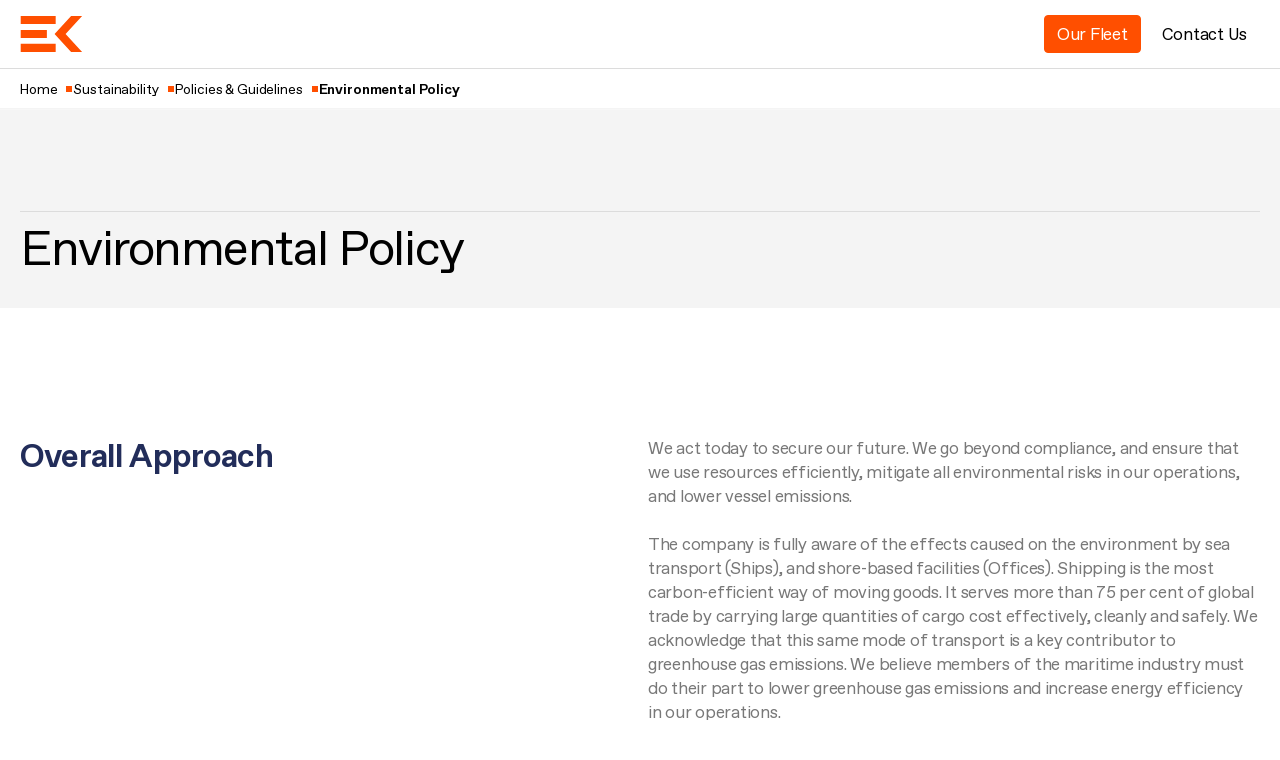

--- FILE ---
content_type: text/html; charset=UTF-8
request_url: https://bwek.com/sustainability/policies-guidelines/environmental-policy/?fbrefresh=638213843755237242
body_size: 17832
content:
<!doctype html>
<html lang="en-US" class="no-js rfs-clamp-vars">
	<head>
	<meta charset="utf-8">
	<meta http-equiv="x-ua-compatible" content="ie=edge">
	<meta name="viewport" content="width=device-width, initial-scale=1">
	<script id="rstl-html" type="text/javascript">
	(function (r,e,s,t,less) { (function (rest) {
		e.className=rest().replace('no-js','js '+ s);
		r.addEventListener('DOMContentLoaded', function(){e.className+=' '+t});
		r.addEventListener('load',function(){e.className=rest().replace(s,less)});
	}(function(){ return e.className })); }(window, document.documentElement, 'page-loading', 'page-ready', 'page-loaded'));
	</script>
	<script id="rstl-props" type="text/javascript">
	(function(rest,le,ss){
		ss = (function(rstl) { return function() {
			rstl.style.setProperty('--theme-1vh', `${rest.innerHeight/100}px`);
			rstl.style.setProperty('--theme-1vw', `${rest.innerWidth/100}px`);
			rstl.style.setProperty('--theme-scrollbar-size', `${Math.abs(rest.innerWidth - rstl.clientWidth)}px`);
		}})(document.documentElement);
		ss(); le('resize', ss); le('orientationchange', ss); le('DOMContentLoaded', ss); le('load', ss)
	})(window, window.addEventListener);
	</script>
	<style>[x-cloak] { visibility: hidden !important };</style>
	<meta name='robots' content='index, follow, max-image-preview:large, max-snippet:-1, max-video-preview:-1' />
	<style>img:is([sizes="auto" i], [sizes^="auto," i]) { contain-intrinsic-size: 3000px 1500px }</style>
	
            <script data-no-defer="1" data-ezscrex="false" data-cfasync="false" data-pagespeed-no-defer data-cookieconsent="ignore">
                var ctPublicFunctions = {"_ajax_nonce":"a5f3cbcfa8","_rest_nonce":"886e6018e6","_ajax_url":"\/wp-admin\/admin-ajax.php","_rest_url":"https:\/\/bwek.com\/wp-json\/","data__cookies_type":"none","data__ajax_type":"rest","data__bot_detector_enabled":"1","data__frontend_data_log_enabled":1,"cookiePrefix":"","wprocket_detected":false,"host_url":"bwek.com","text__ee_click_to_select":"Click to select the whole data","text__ee_original_email":"The complete one is","text__ee_got_it":"Got it","text__ee_blocked":"Blocked","text__ee_cannot_connect":"Cannot connect","text__ee_cannot_decode":"Can not decode email. Unknown reason","text__ee_email_decoder":"CleanTalk email decoder","text__ee_wait_for_decoding":"The magic is on the way!","text__ee_decoding_process":"Please wait a few seconds while we decode the contact data."}
            </script>
        
            <script data-no-defer="1" data-ezscrex="false" data-cfasync="false" data-pagespeed-no-defer data-cookieconsent="ignore">
                var ctPublic = {"_ajax_nonce":"a5f3cbcfa8","settings__forms__check_internal":"0","settings__forms__check_external":"0","settings__forms__force_protection":0,"settings__forms__search_test":"1","settings__forms__wc_add_to_cart":"0","settings__data__bot_detector_enabled":"1","settings__sfw__anti_crawler":0,"blog_home":"https:\/\/bwek.com\/","pixel__setting":"3","pixel__enabled":false,"pixel__url":null,"data__email_check_before_post":"1","data__email_check_exist_post":0,"data__cookies_type":"none","data__key_is_ok":true,"data__visible_fields_required":true,"wl_brandname":"Anti-Spam by CleanTalk","wl_brandname_short":"CleanTalk","ct_checkjs_key":1975869542,"emailEncoderPassKey":"fd5a3a39604541bbb8ba18e20ee81a95","bot_detector_forms_excluded":"W10=","advancedCacheExists":false,"varnishCacheExists":false,"wc_ajax_add_to_cart":false}
            </script>
        
<!-- Google Tag Manager for WordPress by gtm4wp.com -->
<script data-cfasync="false" data-pagespeed-no-defer>
	var gtm4wp_datalayer_name = "dataLayer";
	var dataLayer = dataLayer || [];
</script>
<!-- End Google Tag Manager for WordPress by gtm4wp.com -->
	<!-- This site is optimized with the Yoast SEO plugin v26.7 - https://yoast.com/wordpress/plugins/seo/ -->
	<title>Environmental Policy - BW Epic Kosan</title>
	<meta name="description" content="The BW Epic Kosan Environmental Policy represents the overall guidance for its environmental work to improve our environmental performance" />
	<link rel="canonical" href="https://bwek.com/sustainability/policies-guidelines/environmental-policy/" />
	<meta property="og:locale" content="en_US" />
	<meta property="og:type" content="article" />
	<meta property="og:title" content="Environmental Policy - BW Epic Kosan" />
	<meta property="og:description" content="The BW Epic Kosan Environmental Policy represents the overall guidance for its environmental work to improve our environmental performance" />
	<meta property="og:url" content="https://bwek.com/sustainability/policies-guidelines/environmental-policy/" />
	<meta property="og:site_name" content="BW Epic Kosan" />
	<meta property="article:publisher" content="https://www.facebook.com/bwepickosan/" />
	<meta property="article:modified_time" content="2024-03-25T05:31:52+00:00" />
	<meta property="og:image" content="https://bwek.com/wp-content/uploads/2024/01/policies-guidelines-aspect-ratio-2-1-992x496.jpg" />
	<meta property="og:image:width" content="992" />
	<meta property="og:image:height" content="496" />
	<meta property="og:image:type" content="image/jpeg" />
	<meta name="twitter:card" content="summary_large_image" />
	<meta name="twitter:site" content="@bwepickosan" />
	<meta name="twitter:label1" content="Est. reading time" />
	<meta name="twitter:data1" content="1 minute" />
	<script type="application/ld+json" class="yoast-schema-graph">{"@context":"https://schema.org","@graph":[{"@type":"WebPage","@id":"https://bwek.com/sustainability/policies-guidelines/environmental-policy/","url":"https://bwek.com/sustainability/policies-guidelines/environmental-policy/","name":"Environmental Policy - BW Epic Kosan","isPartOf":{"@id":"https://bwek.com/#website"},"primaryImageOfPage":{"@id":"https://bwek.com/sustainability/policies-guidelines/environmental-policy/#primaryimage"},"image":{"@id":"https://bwek.com/sustainability/policies-guidelines/environmental-policy/#primaryimage"},"thumbnailUrl":"https://bwek.com/wp-content/uploads/2024/01/policies-guidelines-aspect-ratio-2-1.jpg","datePublished":"2024-03-03T00:48:40+00:00","dateModified":"2024-03-25T05:31:52+00:00","description":"The BW Epic Kosan Environmental Policy represents the overall guidance for its environmental work to improve our environmental performance","breadcrumb":{"@id":"https://bwek.com/sustainability/policies-guidelines/environmental-policy/#breadcrumb"},"inLanguage":"en-US","potentialAction":[{"@type":"ReadAction","target":["https://bwek.com/sustainability/policies-guidelines/environmental-policy/"]}]},{"@type":"ImageObject","inLanguage":"en-US","@id":"https://bwek.com/sustainability/policies-guidelines/environmental-policy/#primaryimage","url":"https://bwek.com/wp-content/uploads/2024/01/policies-guidelines-aspect-ratio-2-1.jpg","contentUrl":"https://bwek.com/wp-content/uploads/2024/01/policies-guidelines-aspect-ratio-2-1.jpg","width":3840,"height":1920,"caption":"BW Epic Kosan's LPG Carrier"},{"@type":"BreadcrumbList","@id":"https://bwek.com/sustainability/policies-guidelines/environmental-policy/#breadcrumb","itemListElement":[{"@type":"ListItem","position":1,"name":"Home","item":"https://bwek.com/"},{"@type":"ListItem","position":2,"name":"Sustainability","item":"https://bwek.com/sustainability/"},{"@type":"ListItem","position":3,"name":"Policies &#038; Guidelines","item":"https://bwek.com/sustainability/policies-guidelines/"},{"@type":"ListItem","position":4,"name":"Environmental Policy"}]},{"@type":"WebSite","@id":"https://bwek.com/#website","url":"https://bwek.com/","name":"BW Epic Kosan","description":"Delivered with CARE","publisher":{"@id":"https://bwek.com/#organization"},"inLanguage":"en-US"},{"@type":"Organization","@id":"https://bwek.com/#organization","name":"BW Epic Kosan","url":"https://bwek.com/","logo":{"@type":"ImageObject","inLanguage":"en-US","@id":"https://bwek.com/#/schema/logo/image/","url":"https://bwek.com/wp-content/uploads/2024/01/cropped-favicon-512-1.png","contentUrl":"https://bwek.com/wp-content/uploads/2024/01/cropped-favicon-512-1.png","width":512,"height":512,"caption":"BW Epic Kosan"},"image":{"@id":"https://bwek.com/#/schema/logo/image/"},"sameAs":["https://www.facebook.com/bwepickosan/","https://x.com/bwepickosan","https://www.instagram.com/bwepickosan/","https://sg.linkedin.com/company/bwepickosan","https://www.youtube.com/channel/UC9Hcg_n2W_6OHeoPnGNEp7A"]}]}</script>
	<!-- / Yoast SEO plugin. -->


<link rel='dns-prefetch' href='//fd.cleantalk.org' />
<link rel='stylesheet' id='rstl/css/critical-css' href='https://bwek.com/wp-content/themes/restless-theme/dist/styles/critical.css?id=23a682a9dbc2b4434b66993ebf14841c' media='all' />
<style id='classic-theme-styles-inline-css'>
/*! This file is auto-generated */
.wp-block-button__link{color:#fff;background-color:#32373c;border-radius:9999px;box-shadow:none;text-decoration:none;padding:calc(.667em + 2px) calc(1.333em + 2px);font-size:1.125em}.wp-block-file__button{background:#32373c;color:#fff;text-decoration:none}
</style>
<link rel='stylesheet' id='cleantalk-public-css-css' href='https://bwek.com/wp-content/plugins/cleantalk-spam-protect/css/cleantalk-public.min.css?ver=6.70.1_1766159358' media='all' />
<link rel='stylesheet' id='cleantalk-email-decoder-css-css' href='https://bwek.com/wp-content/plugins/cleantalk-spam-protect/css/cleantalk-email-decoder.min.css?ver=6.70.1_1766159358' media='all' />
<link rel="preload" id="contact-form-7-css" href="https://bwek.com/wp-content/plugins/contact-form-7/includes/css/styles.css?ver=6.0.2" media="all" as="style" onload="this.onload=null;this.rel='stylesheet'"><noscript><link rel="stylesheet" href="https://bwek.com/wp-content/plugins/contact-form-7/includes/css/styles.css?ver=6.0.2"></noscript><link rel='stylesheet' id='tablepress-default-css' href='https://bwek.com/wp-content/plugins/tablepress/css/build/default.css?ver=3.0.2' media='all' />
<link rel="preload" id="select2-css" href="https://bwek.com/wp-content/themes/restless-theme/dist/styles/vendor/select2.min.css?id=e71c39430469a3eea74514a2b48f6536" media="all" as="style" onload="this.onload=null;this.rel='stylesheet'"><noscript><link rel="stylesheet" href="https://bwek.com/wp-content/themes/restless-theme/dist/styles/vendor/select2.min.css?id=e71c39430469a3eea74514a2b48f6536"></noscript><link rel='stylesheet' id='rstl/css/main-css' href='https://bwek.com/wp-content/themes/restless-theme/dist/styles/main.css?id=9955cde040381bcafdb4039770a607ce' media='all' />
<link rel='stylesheet' id='rstl/css/utilities-css' href='https://bwek.com/wp-content/themes/restless-theme/dist/styles/utilities.css?id=19662a9f7f702a65ccb5b12d041186ed' media='all' />
<script id="lazysizes-js-extra">
var lazySizesConfig = {"lazyClass":"js-lazyload","loadedClass":"js-lazyload-loaded","loadingClass":"js-lazyload-loading","preloadClass":"js-lazyload-preload","errorClass":"js-lazyload-error"};
</script>
<script src="https://bwek.com/wp-content/themes/restless-theme/dist/scripts/vendor/lazysizes.min.js?id=45bacd312d5098b4b59f563d8756c15d" id="lazysizes-js" async=""></script><script src="https://bwek.com/wp-content/plugins/cleantalk-spam-protect/js/apbct-public-bundle.min.js?ver=6.70.1_1766159358" id="apbct-public-bundle.min-js-js"></script>
<script src="https://fd.cleantalk.org/ct-bot-detector-wrapper.js?ver=6.70.1" id="ct_bot_detector-js" defer data-wp-strategy="defer"></script>

<!-- Google Tag Manager for WordPress by gtm4wp.com -->
<!-- GTM Container placement set to automatic -->
<script data-cfasync="false" data-pagespeed-no-defer>
	var dataLayer_content = {"pagePostType":"page","pagePostType2":"single-page","pagePostAuthor":"Lisa Lim"};
	dataLayer.push( dataLayer_content );
</script>
<script data-cfasync="false" data-pagespeed-no-defer>
(function(w,d,s,l,i){w[l]=w[l]||[];w[l].push({'gtm.start':
new Date().getTime(),event:'gtm.js'});var f=d.getElementsByTagName(s)[0],
j=d.createElement(s),dl=l!='dataLayer'?'&l='+l:'';j.async=true;j.src=
'//www.googletagmanager.com/gtm.js?id='+i+dl;f.parentNode.insertBefore(j,f);
})(window,document,'script','dataLayer','GTM-55XG9T3V');
</script>
<!-- End Google Tag Manager for WordPress by gtm4wp.com --><link rel="icon" href="https://bwek.com/wp-content/uploads/2024/01/cropped-favicon-512-1-32x32.png" sizes="32x32" />
<link rel="icon" href="https://bwek.com/wp-content/uploads/2024/01/cropped-favicon-512-1-192x192.png" sizes="192x192" />
<link rel="apple-touch-icon" href="https://bwek.com/wp-content/uploads/2024/01/cropped-favicon-512-1-180x180.png" />
<meta name="msapplication-TileImage" content="https://bwek.com/wp-content/uploads/2024/01/cropped-favicon-512-1-270x270.png" />
</head>
	<body class="wp-singular page-template-default page page-id-1149 page-child parent-pageid-38 wp-embed-responsive wp-theme-restless-theme environmental-policy">
		
<!-- GTM Container placement set to automatic -->
<!-- Google Tag Manager (noscript) -->
				<noscript><iframe src="https://www.googletagmanager.com/ns.html?id=GTM-55XG9T3V" height="0" width="0" style="display:none;visibility:hidden" aria-hidden="true"></iframe></noscript>
<!-- End Google Tag Manager (noscript) --><header
	id="siteHeader"
	class="site-header site-header-transparent"
	x-data="{ offcanvasState: false }"
	x-scroll-lock
	x-site-header="{&quot;transparentEffect&quot;:true}"
	x-effect="$el.classList.toggle('nav-offcanvas-opened', offcanvasState )"
	@offcanvas-opened="offcanvasState=true"
	@offcanvas-closed="offcanvasState=false"
	@offcanvas-opening="$root.classList.add('active')"
	@offcanvas-closing="$root.classList.remove('active')"
	@mouseenter="if (false === offcanvasState) $root.classList.add('active')"
	@mouseleave="if (false === offcanvasState) $root.classList.remove('active')"
>
	<div class="site-header-inner">
		<div id="siteNavbar" class="site-navbar" x-site-header:el>
			<div class="container container-w-outer container-max container-rfs">
				<div class="site-branding">
					<div class="site-branding-inner">
						<div class="site-logo site-logo-dark" style="max-width:11.06rem; max-height:2.5rem;">
	<a href="https://bwek.com/" title="BW Epic Kosan">
					<img width="267" height="60" src="https://bwek.com/wp-content/uploads/2024/03/bwek-logo-dark.svg" class="img-fluid" alt="BW Epic Kosan, Owner of a fleet of LPG Vessels" decoding="async" />			</a>
</div>
						<div class="site-logo site-logo-light" style="max-width:11.06rem; max-height:2.5rem;">
	<a href="https://bwek.com/" title="BW Epic Kosan">
					<img width="268" height="60" src="https://bwek.com/wp-content/uploads/2024/03/bwek-logo-light.svg" class="img-fluid" alt="BW Epic Kosan, Owner of a fleet of LPG Vessels" decoding="async" />			</a>
</div>
					</div>
				</div>

				<nav
					class="site-nav u-ml-auto u-d-none u-d-lg-flex u-ml-auto mega-nav"
					x-data
					x-mega-nav
				>
					<ul id="menu-primary-menu" class="site-nav-items site-nav-items-primary"><li itemscope="itemscope" itemtype="https://www.schema.org/SiteNavigationElement" id="menu-item-53" class="menu-item menu-item-type-post_type menu-item-object-page menu-item-has-children mega-nav-item menu-item-53" x-mega-nav:item><a title="About Us" href="https://bwek.com/about-us/" aria-haspopup="true" aria-expanded="false" class="mega-nav-toggle" id="menu-item-mega-nav-53" x-mega-nav:toggle>About Us</a>
<div x-data x-mega-nav:body  class="mega-nav-body container container-max container-rfs container-w-outer" aria-labelledby="menu-item-mega-nav-53" role="menu"><div class="mega-nav-content grid"><ul>
<li class="menu-item menu-item-heading"><a href="https://bwek.com/about-us/" title="About Us" target="" class="">About Us</a></li>	<li itemscope="itemscope" itemtype="https://www.schema.org/SiteNavigationElement" id="menu-item-55" class="menu-item menu-item-type-post_type menu-item-object-page menu-item-55"><a title="History" href="https://bwek.com/about-us/history/">History</a></li>
	<li itemscope="itemscope" itemtype="https://www.schema.org/SiteNavigationElement" id="menu-item-56" class="menu-item menu-item-type-post_type menu-item-object-page menu-item-56"><a title="Leadership" href="https://bwek.com/about-us/leadership/">Leadership</a></li>
	<li itemscope="itemscope" itemtype="https://www.schema.org/SiteNavigationElement" id="menu-item-54" class="menu-item menu-item-type-post_type menu-item-object-page menu-item-54"><a title="Vision, Mission, Values" href="https://bwek.com/about-us/vision-mission-values/">Vision, Mission, Values</a></li>
	<li itemscope="itemscope" itemtype="https://www.schema.org/SiteNavigationElement" id="menu-item-57" class="menu-item menu-item-type-post_type menu-item-object-page menu-item-57"><a title="Trades" href="https://bwek.com/about-us/trades/">Trades</a></li>
</ul><div class="menu-item-contents"><div data-index="0" data-uid="dba68197a6b45db2454af0fd84b9da6a" id="" class="layout layout-menu-statistic-boxes layout-app_megamenu layout-statistic-boxes layout-root"><div class="layout-inner layout-row row"><div data-index="0" data-uid="72931676b71283b5fd2c13aa15411e4a" id="" class="layout layout-menu-statistic-box layout-app_megamenu layout-statistic-box active layout-column-4"><div class="statistic theme-hover-style theme-style-primary u-d-flex u-flex-column u-h-100"><div class="statistic-content u-mb-auto"><div class="statistic-figure u-h2">4.7</div><div class="statistic-suffix u-h3">M</div></div><div class="statistic-caption u-mt-4">Tonnes Transported<br />
(P.A.)</div></div></div><div data-index="1" data-uid="bca5573c02746cc1e149b78f4c8c6db4" id="" class="layout layout-menu-statistic-box layout-app_megamenu layout-statistic-box layout-column-4" x-init="" @mouseenter="$el.parentNode.firstChild.classList.remove('active');" @mouseleave="$el.parentNode.firstChild.classList.add('active');"><div class="statistic theme-hover-style theme-style-primary u-d-flex u-flex-column u-h-100"><div class="statistic-content u-mb-auto"><div class="statistic-figure u-h2">~3</div><div class="statistic-suffix u-h3">M</div></div><div class="statistic-caption u-mt-4">Nautical Miles Sailed<br />
(P.A.)</div></div></div><div data-index="2" data-uid="2c74af2a0fcfe719c279b3ad1676b96e" id="" class="layout layout-menu-statistic-box layout-app_megamenu layout-statistic-box layout-column-4" x-init="" @mouseenter="$el.parentNode.firstChild.classList.remove('active');" @mouseleave="$el.parentNode.firstChild.classList.add('active');"><div class="statistic theme-hover-style theme-style-primary u-d-flex u-flex-column u-h-100"><div class="statistic-content u-mb-auto"><div class="statistic-figure u-h2">3,000</div><div class="statistic-suffix u-h3">+</div></div><div class="statistic-caption u-mt-4">Cargo Operations<br />
(P.A.)</div></div></div></div></div>
</div></div></div>
</li>
<li itemscope="itemscope" itemtype="https://www.schema.org/SiteNavigationElement" id="menu-item-68" class="menu-item menu-item-type-post_type menu-item-object-page current-page-ancestor menu-item-has-children mega-nav-item menu-item-68" x-mega-nav:item><a title="Sustainability" href="https://bwek.com/sustainability/" aria-haspopup="true" aria-expanded="false" class="mega-nav-toggle" id="menu-item-mega-nav-68" x-mega-nav:toggle>Sustainability</a>
<div x-data x-mega-nav:body  class="mega-nav-body container container-max container-rfs container-w-outer" aria-labelledby="menu-item-mega-nav-68" role="menu"><div class="mega-nav-content grid"><ul>
<li class="menu-item menu-item-heading"><a href="https://bwek.com/sustainability/" title="Sustainability" target="" class="">Sustainability</a></li>	<li itemscope="itemscope" itemtype="https://www.schema.org/SiteNavigationElement" id="menu-item-1112" class="menu-item menu-item-type-post_type menu-item-object-page menu-item-1112"><a title="Environment" href="https://bwek.com/sustainability/environment/">Environment</a></li>
	<li itemscope="itemscope" itemtype="https://www.schema.org/SiteNavigationElement" id="menu-item-1126" class="menu-item menu-item-type-post_type menu-item-object-page menu-item-1126"><a title="Social" href="https://bwek.com/sustainability/social/">Social</a></li>
	<li itemscope="itemscope" itemtype="https://www.schema.org/SiteNavigationElement" id="menu-item-1028" class="menu-item menu-item-type-post_type menu-item-object-page menu-item-1028"><a title="Governance" href="https://bwek.com/sustainability/governance/">Governance</a></li>
	<li itemscope="itemscope" itemtype="https://www.schema.org/SiteNavigationElement" id="menu-item-71" class="menu-item menu-item-type-post_type menu-item-object-page current-page-ancestor menu-item-71"><a title="Policies &#038; Guidelines" href="https://bwek.com/sustainability/policies-guidelines/">Policies &#038; Guidelines</a></li>
</ul><div class="menu-item-contents"><div data-index="0" data-uid="a9890d9c20e611ec958b677f7274d40d" id="" class="layout layout-menu-section-media layout-app_megamenu layout-section-media layout-root layout-section-media-has-theme"><div class="layout-inner layout-row row u-gx-0"><div class="layout-column layout-column-section-media-thumbnail col-sm-6"><div class="section-media-thumbnail u-d-flex u-h-100"><span class="ratio ratio-instrinsic js-lazyload" ><span class="ratio-size" style="padding-bottom:50%"></span><img fetchpriority="high" decoding="async" data-lazyload="1" width="576" height="288" src="[data-uri]" data-src="https://bwek.com/wp-content/uploads/2025/04/BWEK-SR2024-1-aspect-ratio-2-1-1-576x288.jpg" class="img-fluid section-media-thumbnail-img u-border-radius u-object-fit-cover u-object-pos-center js-lazyload ratio-item" alt="" data-sizes="auto" data-srcset="https://bwek.com/wp-content/uploads/2025/04/BWEK-SR2024-1-aspect-ratio-2-1-1-576x288.jpg 576w, https://bwek.com/wp-content/uploads/2025/04/BWEK-SR2024-1-aspect-ratio-2-1-1-768x384.jpg 768w, https://bwek.com/wp-content/uploads/2025/04/BWEK-SR2024-1-aspect-ratio-2-1-1-992x496.jpg 992w, https://bwek.com/wp-content/uploads/2025/04/BWEK-SR2024-1-aspect-ratio-2-1-1-1536x768.jpg 1536w, https://bwek.com/wp-content/uploads/2025/04/BWEK-SR2024-1-aspect-ratio-2-1-1-320x160.jpg 320w, https://bwek.com/wp-content/uploads/2025/04/BWEK-SR2024-1-aspect-ratio-2-1-1-1200x600.jpg 1200w, https://bwek.com/wp-content/uploads/2025/04/BWEK-SR2024-1-aspect-ratio-2-1-1-1920x960.jpg 1920w, https://bwek.com/wp-content/uploads/2025/04/BWEK-SR2024-1-aspect-ratio-2-1-1.jpg 2000w" sizes="(max-width: 576px) 100vw, 576px" /><noscript><img fetchpriority="high" decoding="async" data-lazyload="1" width="576" height="288" src="[data-uri]" data-src="https://bwek.com/wp-content/uploads/2025/04/BWEK-SR2024-1-aspect-ratio-2-1-1-576x288.jpg" class="img-fluid section-media-thumbnail-img u-border-radius u-object-fit-cover u-object-pos-center js-lazyload ratio-item" alt="" data-sizes="auto" data-srcset="https://bwek.com/wp-content/uploads/2025/04/BWEK-SR2024-1-aspect-ratio-2-1-1-576x288.jpg 576w, https://bwek.com/wp-content/uploads/2025/04/BWEK-SR2024-1-aspect-ratio-2-1-1-768x384.jpg 768w, https://bwek.com/wp-content/uploads/2025/04/BWEK-SR2024-1-aspect-ratio-2-1-1-992x496.jpg 992w, https://bwek.com/wp-content/uploads/2025/04/BWEK-SR2024-1-aspect-ratio-2-1-1-1536x768.jpg 1536w, https://bwek.com/wp-content/uploads/2025/04/BWEK-SR2024-1-aspect-ratio-2-1-1-320x160.jpg 320w, https://bwek.com/wp-content/uploads/2025/04/BWEK-SR2024-1-aspect-ratio-2-1-1-1200x600.jpg 1200w, https://bwek.com/wp-content/uploads/2025/04/BWEK-SR2024-1-aspect-ratio-2-1-1-1920x960.jpg 1920w, https://bwek.com/wp-content/uploads/2025/04/BWEK-SR2024-1-aspect-ratio-2-1-1.jpg 2000w" sizes="(max-width: 576px) 100vw, 576px" /></noscript></span></div></div><div class="layout-column layout-column-section-media-lead col-sm-6"><div data-index="0" data-uid="0140ef722f567f7e3004407fbb76e207" id="" class="layout layout-section-lead layout-app_megamenu layout-section-lead-has-theme"><div class="layout-inner theme-style theme-style-mint"><div class="section-lead-content u-h4"><div class="content-width">
			Sustainability<br />
Report 2024		</div></div><div data-index="0" data-uid="bf24fcd3493b2575eec6214c6e900e81" id="" class="layout layout-buttons layout-app_megamenu"><div class="layout-inner button-group u-mt-9 content-width"><div><a href="https://bwek.com/wp-content/uploads/2025/04/BW-Epic-Kosan-Sustainability-Report-FY-2024.pdf" title="Download PDF" target="_blank" class="button button-outline button-outline-secondary" rel="noreferrer noopenner"><span>Download PDF</span><i class="icon icon-download "><svg><use xlink:href="https://bwek.com/wp-content/themes/restless-theme/dist/sprite.svg?id=bb172546dccb03016c04220a1b27ff75#download"></use></svg></i></a></div></div></div></div></div></div></div></div>
</div></div></div>
</li>
<li itemscope="itemscope" itemtype="https://www.schema.org/SiteNavigationElement" id="menu-item-61" class="menu-item menu-item-type-post_type menu-item-object-page menu-item-has-children mega-nav-item menu-item-61" x-mega-nav:item><a title="Media" href="https://bwek.com/media/" aria-haspopup="true" aria-expanded="false" class="mega-nav-toggle" id="menu-item-mega-nav-61" x-mega-nav:toggle>Media</a>
<div x-data x-mega-nav:body  class="mega-nav-body container container-max container-rfs container-w-outer" aria-labelledby="menu-item-mega-nav-61" role="menu"><div class="mega-nav-content grid"><ul>
<li class="menu-item menu-item-heading"><a href="https://bwek.com/media/" title="Media" target="" class="">Media</a></li>	<li itemscope="itemscope" itemtype="https://www.schema.org/SiteNavigationElement" id="menu-item-64" class="menu-item menu-item-type-post_type menu-item-object-page menu-item-64"><a title="Latest News" href="https://bwek.com/media/latest-news/">Latest News</a></li>
	<li itemscope="itemscope" itemtype="https://www.schema.org/SiteNavigationElement" id="menu-item-62" class="menu-item menu-item-type-post_type menu-item-object-page menu-item-62"><a title="Gallery" href="https://bwek.com/media/gallery/">Gallery</a></li>
	<li itemscope="itemscope" itemtype="https://www.schema.org/SiteNavigationElement" id="menu-item-63" class="menu-item menu-item-type-post_type menu-item-object-page menu-item-63"><a title="Glossary of Terms" href="https://bwek.com/media/glossary-of-terms/">Glossary of Terms</a></li>
</ul><div class="menu-item-contents"><div data-index="0" data-uid="8fb3a8bba6e7c4e9f1a5f962d1602271" id="" class="layout layout-menu-post-list layout-app_megamenu layout-root"><div class="layout-inner "><div class="row row-posts u-gy-4"><div class="col-12 col-sm-6"><article id="post-2086" class="content-excerpt card card-excerpt card-post u-border-radius u-overflow-hidden u-d-block post-2086 post type-post status-publish format-standard has-post-thumbnail hentry category-press-releases entity entity-post"><header class="entry-header"><div class="post-categories row u-gy-2 u-gx-2"><div class="col-auto"><a href="https://bwek.com/media/news/category/press-releases/" class="button button-small button-secondary">Press Releases</a></div></div><a href="https://bwek.com/media/news/2025/09/09/bw-epic-kosan-partners-with-bound4blue-to-install-unique-non-explosion-proof-esail-on-lpg-carrier-helena-kosan/" class="entry-permalink" title="BW Epic Kosan partners with bound4blue to install unique non-explosion proof eSAIL® on LPG carrier Helena Kosan"><span class="ratio ratio-instrinsic js-lazyload" ><span class="ratio-size" style="padding-bottom:50%"></span><img decoding="async" data-lazyload="1" width="1200" height="600" src="[data-uri]" data-src="https://bwek.com/wp-content/uploads/2025/09/B4B_helena-kosan_04-vF-scaled-aspect-ratio-2-1-1200x600.jpg" class="entry-thumbnail js-lazyload ratio-item" alt="" data-sizes="auto" data-srcset="https://bwek.com/wp-content/uploads/2025/09/B4B_helena-kosan_04-vF-scaled-aspect-ratio-2-1-1200x600.jpg 1200w, https://bwek.com/wp-content/uploads/2025/09/B4B_helena-kosan_04-vF-scaled-aspect-ratio-2-1-768x384.jpg 768w, https://bwek.com/wp-content/uploads/2025/09/B4B_helena-kosan_04-vF-scaled-aspect-ratio-2-1-992x496.jpg 992w, https://bwek.com/wp-content/uploads/2025/09/B4B_helena-kosan_04-vF-scaled-aspect-ratio-2-1-1536x768.jpg 1536w, https://bwek.com/wp-content/uploads/2025/09/B4B_helena-kosan_04-vF-scaled-aspect-ratio-2-1-2048x1024.jpg 2048w, https://bwek.com/wp-content/uploads/2025/09/B4B_helena-kosan_04-vF-scaled-aspect-ratio-2-1-320x160.jpg 320w, https://bwek.com/wp-content/uploads/2025/09/B4B_helena-kosan_04-vF-scaled-aspect-ratio-2-1-576x288.jpg 576w, https://bwek.com/wp-content/uploads/2025/09/B4B_helena-kosan_04-vF-scaled-aspect-ratio-2-1-1920x960.jpg 1920w" sizes="(max-width: 1200px) 100vw, 1200px" /><noscript><img decoding="async" data-lazyload="1" width="1200" height="600" src="[data-uri]" data-src="https://bwek.com/wp-content/uploads/2025/09/B4B_helena-kosan_04-vF-scaled-aspect-ratio-2-1-1200x600.jpg" class="entry-thumbnail js-lazyload ratio-item" alt="" data-sizes="auto" data-srcset="https://bwek.com/wp-content/uploads/2025/09/B4B_helena-kosan_04-vF-scaled-aspect-ratio-2-1-1200x600.jpg 1200w, https://bwek.com/wp-content/uploads/2025/09/B4B_helena-kosan_04-vF-scaled-aspect-ratio-2-1-768x384.jpg 768w, https://bwek.com/wp-content/uploads/2025/09/B4B_helena-kosan_04-vF-scaled-aspect-ratio-2-1-992x496.jpg 992w, https://bwek.com/wp-content/uploads/2025/09/B4B_helena-kosan_04-vF-scaled-aspect-ratio-2-1-1536x768.jpg 1536w, https://bwek.com/wp-content/uploads/2025/09/B4B_helena-kosan_04-vF-scaled-aspect-ratio-2-1-2048x1024.jpg 2048w, https://bwek.com/wp-content/uploads/2025/09/B4B_helena-kosan_04-vF-scaled-aspect-ratio-2-1-320x160.jpg 320w, https://bwek.com/wp-content/uploads/2025/09/B4B_helena-kosan_04-vF-scaled-aspect-ratio-2-1-576x288.jpg 576w, https://bwek.com/wp-content/uploads/2025/09/B4B_helena-kosan_04-vF-scaled-aspect-ratio-2-1-1920x960.jpg 1920w" sizes="(max-width: 1200px) 100vw, 1200px" /></noscript></span></a></header><div class="entry-body card-body u-px-4 u-py-3 u-bg-lighter"><a href="https://bwek.com/media/news/2025/09/09/bw-epic-kosan-partners-with-bound4blue-to-install-unique-non-explosion-proof-esail-on-lpg-carrier-helena-kosan/" class="entry-permalink" title="BW Epic Kosan partners with bound4blue to install unique non-explosion proof eSAIL® on LPG carrier Helena Kosan"><time
				class="entry-time entry-time-updated h6 u-mb-0 u-text-color-secondary"
				datetime="2025-09-09T13:30:01+00:00"
			>September 9, 2025</time><h3 class="entry-title u-text-color-mute u-font-weight-normal u-h5 u-mb-0">
				BW Epic Kosan partners with bound4blue to install unique non-explosion proof eSAIL® on LPG carrier Helena Kosan			</h3></a></div></article></div><div class="col-12 col-sm-6"><article id="post-2051" class="content-excerpt card card-excerpt card-post u-border-radius u-overflow-hidden u-d-block post-2051 post type-post status-publish format-standard has-post-thumbnail hentry category-press-releases entity entity-post"><header class="entry-header"><div class="post-categories row u-gy-2 u-gx-2"><div class="col-auto"><a href="https://bwek.com/media/news/category/press-releases/" class="button button-small button-secondary">Press Releases</a></div></div><a href="https://bwek.com/media/news/2025/04/16/bw-epic-kosan-new-leadership/" class="entry-permalink" title="Jakob Bode announced as new CEO of BW Epic Kosan"><span class="ratio ratio-instrinsic js-lazyload" ><span class="ratio-size" style="padding-bottom:50%"></span><img decoding="async" data-lazyload="1" width="1200" height="600" src="[data-uri]" data-src="https://bwek.com/wp-content/uploads/2025/04/Jakob-Bode-Photo-scaled-aspect-ratio-2-1-1200x600.jpg" class="entry-thumbnail js-lazyload ratio-item" alt="" data-sizes="auto" data-srcset="https://bwek.com/wp-content/uploads/2025/04/Jakob-Bode-Photo-scaled-aspect-ratio-2-1-1200x600.jpg 1200w, https://bwek.com/wp-content/uploads/2025/04/Jakob-Bode-Photo-scaled-aspect-ratio-2-1-768x384.jpg 768w, https://bwek.com/wp-content/uploads/2025/04/Jakob-Bode-Photo-scaled-aspect-ratio-2-1-992x496.jpg 992w, https://bwek.com/wp-content/uploads/2025/04/Jakob-Bode-Photo-scaled-aspect-ratio-2-1-1536x768.jpg 1536w, https://bwek.com/wp-content/uploads/2025/04/Jakob-Bode-Photo-scaled-aspect-ratio-2-1-2048x1024.jpg 2048w, https://bwek.com/wp-content/uploads/2025/04/Jakob-Bode-Photo-scaled-aspect-ratio-2-1-320x160.jpg 320w, https://bwek.com/wp-content/uploads/2025/04/Jakob-Bode-Photo-scaled-aspect-ratio-2-1-576x288.jpg 576w, https://bwek.com/wp-content/uploads/2025/04/Jakob-Bode-Photo-scaled-aspect-ratio-2-1-1920x960.jpg 1920w" sizes="(max-width: 1200px) 100vw, 1200px" /><noscript><img decoding="async" data-lazyload="1" width="1200" height="600" src="[data-uri]" data-src="https://bwek.com/wp-content/uploads/2025/04/Jakob-Bode-Photo-scaled-aspect-ratio-2-1-1200x600.jpg" class="entry-thumbnail js-lazyload ratio-item" alt="" data-sizes="auto" data-srcset="https://bwek.com/wp-content/uploads/2025/04/Jakob-Bode-Photo-scaled-aspect-ratio-2-1-1200x600.jpg 1200w, https://bwek.com/wp-content/uploads/2025/04/Jakob-Bode-Photo-scaled-aspect-ratio-2-1-768x384.jpg 768w, https://bwek.com/wp-content/uploads/2025/04/Jakob-Bode-Photo-scaled-aspect-ratio-2-1-992x496.jpg 992w, https://bwek.com/wp-content/uploads/2025/04/Jakob-Bode-Photo-scaled-aspect-ratio-2-1-1536x768.jpg 1536w, https://bwek.com/wp-content/uploads/2025/04/Jakob-Bode-Photo-scaled-aspect-ratio-2-1-2048x1024.jpg 2048w, https://bwek.com/wp-content/uploads/2025/04/Jakob-Bode-Photo-scaled-aspect-ratio-2-1-320x160.jpg 320w, https://bwek.com/wp-content/uploads/2025/04/Jakob-Bode-Photo-scaled-aspect-ratio-2-1-576x288.jpg 576w, https://bwek.com/wp-content/uploads/2025/04/Jakob-Bode-Photo-scaled-aspect-ratio-2-1-1920x960.jpg 1920w" sizes="(max-width: 1200px) 100vw, 1200px" /></noscript></span></a></header><div class="entry-body card-body u-px-4 u-py-3 u-bg-lighter"><a href="https://bwek.com/media/news/2025/04/16/bw-epic-kosan-new-leadership/" class="entry-permalink" title="Jakob Bode announced as new CEO of BW Epic Kosan"><time
				class="entry-time entry-time-updated h6 u-mb-0 u-text-color-secondary"
				datetime="2025-04-16T07:18:11+00:00"
			>April 16, 2025</time><h3 class="entry-title u-text-color-mute u-font-weight-normal u-h5 u-mb-0">
				Jakob Bode announced as new CEO of BW Epic Kosan			</h3></a></div></article></div></div></div></div>
</div></div></div>
</li>
<li itemscope="itemscope" itemtype="https://www.schema.org/SiteNavigationElement" id="menu-item-58" class="menu-item menu-item-type-post_type menu-item-object-page menu-item-has-children mega-nav-item menu-item-58" x-mega-nav:item><a title="Careers" href="https://bwek.com/careers/" aria-haspopup="true" aria-expanded="false" class="mega-nav-toggle" id="menu-item-mega-nav-58" x-mega-nav:toggle>Careers</a>
<div x-data x-mega-nav:body  class="mega-nav-body container container-max container-rfs container-w-outer" aria-labelledby="menu-item-mega-nav-58" role="menu"><div class="mega-nav-content grid"><ul>
<li class="menu-item menu-item-heading"><a href="https://bwek.com/careers/" title="Careers" target="" class="">Careers</a></li>	<li itemscope="itemscope" itemtype="https://www.schema.org/SiteNavigationElement" id="menu-item-79" class="menu-item menu-item-type-custom menu-item-object-custom menu-item-79"><a title="The BW Epic Kosan Difference" href="https://bwek.com/careers/#the-bw-epic-kosan-difference" x-mega-nav:fragment="{}">The BW Epic Kosan Difference</a></li>
	<li itemscope="itemscope" itemtype="https://www.schema.org/SiteNavigationElement" id="menu-item-80" class="menu-item menu-item-type-custom menu-item-object-custom menu-item-80"><a title="Talent Management" href="https://bwek.com/careers/#talent-management" x-mega-nav:fragment="{}">Talent Management</a></li>
	<li itemscope="itemscope" itemtype="https://www.schema.org/SiteNavigationElement" id="menu-item-81" class="menu-item menu-item-type-custom menu-item-object-custom menu-item-81"><a title="Benefits of Working at BW Epic Kosan" href="https://bwek.com/careers/#benefits-of-working-at-bw-epic-kosan" x-mega-nav:fragment="{}">Benefits of Working at BW Epic Kosan</a></li>
	<li itemscope="itemscope" itemtype="https://www.schema.org/SiteNavigationElement" id="menu-item-82" class="menu-item menu-item-type-custom menu-item-object-custom menu-item-82"><a title="Career Opportunities" href="https://bwek.com/careers/#careers-opportunities" x-mega-nav:fragment="{}">Career Opportunities</a></li>
</ul><div class="menu-item-contents"><div data-index="0" data-uid="965f6192b1b0dd5cd3464d76903929e9" id="" class="layout layout-menu-featured-cards layout-app_megamenu layout-root"><div class="layout-inner layout-row row u-gy-4"><div class="layout-column col-12 col-sm-6"><div data-index="0" data-uid="f81fec76795ad428eb11ca3c263358ec" id="" class="layout layout-menu-featured-card layout-app_megamenu layout-featured-card"><div class="layout-inner "><div class="card theme-style theme-style-primary u-border-radius u-h-100 u-overflow-hidden"><span class="ratio ratio-instrinsic js-lazyload" ><span class="ratio-size" style="padding-bottom:50%"></span><img decoding="async" data-lazyload="1" width="576" height="288" src="[data-uri]" data-src="https://bwek.com/wp-content/uploads/2024/01/careers-featured-01-e1705027630314-aspect-ratio-2-1-576x288.jpg" class="img-fluid card-thumbnail-img u-object-fit-cover u-object-pos-center js-lazyload ratio-item" alt="" data-sizes="auto" data-srcset="https://bwek.com/wp-content/uploads/2024/01/careers-featured-01-e1705027630314-aspect-ratio-2-1-576x288.jpg 576w, https://bwek.com/wp-content/uploads/2024/01/careers-featured-01-e1705027630314-aspect-ratio-2-1-768x384.jpg 768w, https://bwek.com/wp-content/uploads/2024/01/careers-featured-01-e1705027630314-aspect-ratio-2-1-320x160.jpg 320w, https://bwek.com/wp-content/uploads/2024/01/careers-featured-01-e1705027630314-aspect-ratio-2-1.jpg 993w" sizes="(max-width: 576px) 100vw, 576px" /><noscript><img decoding="async" data-lazyload="1" width="576" height="288" src="[data-uri]" data-src="https://bwek.com/wp-content/uploads/2024/01/careers-featured-01-e1705027630314-aspect-ratio-2-1-576x288.jpg" class="img-fluid card-thumbnail-img u-object-fit-cover u-object-pos-center js-lazyload ratio-item" alt="" data-sizes="auto" data-srcset="https://bwek.com/wp-content/uploads/2024/01/careers-featured-01-e1705027630314-aspect-ratio-2-1-576x288.jpg 576w, https://bwek.com/wp-content/uploads/2024/01/careers-featured-01-e1705027630314-aspect-ratio-2-1-768x384.jpg 768w, https://bwek.com/wp-content/uploads/2024/01/careers-featured-01-e1705027630314-aspect-ratio-2-1-320x160.jpg 320w, https://bwek.com/wp-content/uploads/2024/01/careers-featured-01-e1705027630314-aspect-ratio-2-1.jpg 993w" sizes="(max-width: 576px) 100vw, 576px" /></noscript></span><div class="card-header u-p-4 u-d-flex u-flex-row u-flex-nowrap u-align-items-center"><p class="heading h5 u-mb-3 featured-card-heading subheading u-mb-0 u-flex-grow-1 u-font-weight-normal">
	Join Us at Sea</p><div><a href="https://bwek.com/join-us-at-sea/" title="View Openings" target="_blank" class="button-small button button-outline button-outline-secondary" rel="noreferrer noopenner"><span>View Openings</span></a></div></div></div></div></div></div><div class="layout-column col-12 col-sm-6"><div data-index="1" data-uid="9033f51275d2da7a95cd1fa78bcc1423" id="" class="layout layout-menu-featured-card layout-app_megamenu layout-featured-card"><div class="layout-inner "><div class="card theme-style theme-style-mint u-border-radius u-h-100 u-overflow-hidden"><span class="ratio ratio-instrinsic js-lazyload" ><span class="ratio-size" style="padding-bottom:50%"></span><img decoding="async" data-lazyload="1" width="576" height="288" src="[data-uri]" data-src="https://bwek.com/wp-content/uploads/2024/01/BWEK-Office-megamenu-576x288.png" class="img-fluid card-thumbnail-img u-object-fit-cover u-object-pos-center js-lazyload ratio-item" alt="BWEK Office megamenu" data-sizes="auto" data-srcset="https://bwek.com/wp-content/uploads/2024/01/BWEK-Office-megamenu-576x288.png 576w, https://bwek.com/wp-content/uploads/2024/01/BWEK-Office-megamenu-320x160.png 320w, https://bwek.com/wp-content/uploads/2024/01/BWEK-Office-megamenu.png 720w" sizes="(max-width: 576px) 100vw, 576px" /><noscript><img decoding="async" data-lazyload="1" width="576" height="288" src="[data-uri]" data-src="https://bwek.com/wp-content/uploads/2024/01/BWEK-Office-megamenu-576x288.png" class="img-fluid card-thumbnail-img u-object-fit-cover u-object-pos-center js-lazyload ratio-item" alt="BWEK Office megamenu" data-sizes="auto" data-srcset="https://bwek.com/wp-content/uploads/2024/01/BWEK-Office-megamenu-576x288.png 576w, https://bwek.com/wp-content/uploads/2024/01/BWEK-Office-megamenu-320x160.png 320w, https://bwek.com/wp-content/uploads/2024/01/BWEK-Office-megamenu.png 720w" sizes="(max-width: 576px) 100vw, 576px" /></noscript></span><div class="card-header u-p-4 u-d-flex u-flex-row u-flex-nowrap u-align-items-center"><p class="heading h5 u-mb-3 featured-card-heading subheading u-mb-0 u-flex-grow-1 u-font-weight-normal">
	Join Us Ashore</p><div><a href="https://bwek.recruiterpal.com/career/jobs?category=mbl1y" title="View Openings" target="_blank" class="button-small button button-outline button-outline-secondary" rel="noreferrer noopenner"><span>View Openings</span></a></div></div></div></div></div></div></div></div>
</div></div></div>
</li>
<li itemscope="itemscope" itemtype="https://www.schema.org/SiteNavigationElement" id="menu-item-2014" class="menu-item menu-item-type-post_type menu-item-object-page menu-item-has-children mega-nav-item menu-item-2014" x-mega-nav:item><a title="Suppliers" href="https://bwek.com/suppliers/" aria-haspopup="true" aria-expanded="false" class="mega-nav-toggle" id="menu-item-mega-nav-2014" x-mega-nav:toggle>Suppliers</a>
<div x-data x-mega-nav:body  class="mega-nav-body container container-max container-rfs container-w-outer" aria-labelledby="menu-item-mega-nav-2014" role="menu"><div class="mega-nav-content grid"><ul>
<li class="menu-item menu-item-heading"><a href="https://bwek.com/suppliers/" title="Suppliers" target="" class="">Suppliers</a></li>	<li itemscope="itemscope" itemtype="https://www.schema.org/SiteNavigationElement" id="menu-item-2015" class="menu-item menu-item-type-post_type menu-item-object-page menu-item-2015"><a title="Supplier Verification" href="https://bwek.com/suppliers/supplier-verification/">Supplier Verification</a></li>
</ul><div class="menu-item-contents"><div data-index="0" data-uid="67fa7fee6a64ffdd34d3956fc47ec227" id="" class="layout layout-menu-section-media layout-app_megamenu layout-section-media layout-root layout-section-media-has-theme"><div class="layout-inner layout-row row u-gx-0"><div class="layout-column layout-column-section-media-thumbnail col-sm-6"><div class="section-media-thumbnail u-d-flex u-h-100"><span class="ratio ratio-instrinsic js-lazyload" ><span class="ratio-size" style="padding-bottom:50%"></span><img decoding="async" data-lazyload="1" width="576" height="288" src="[data-uri]" data-src="https://bwek.com/wp-content/uploads/2024/06/james-eades-RVX2STx44UI-waves-resize-aspect-ratio-2-1-576x288.jpg" class="img-fluid section-media-thumbnail-img u-border-radius u-object-fit-cover u-object-pos-center js-lazyload ratio-item" alt="" data-sizes="auto" data-srcset="https://bwek.com/wp-content/uploads/2024/06/james-eades-RVX2STx44UI-waves-resize-aspect-ratio-2-1-576x288.jpg 576w, https://bwek.com/wp-content/uploads/2024/06/james-eades-RVX2STx44UI-waves-resize-aspect-ratio-2-1-768x384.jpg 768w, https://bwek.com/wp-content/uploads/2024/06/james-eades-RVX2STx44UI-waves-resize-aspect-ratio-2-1-992x496.jpg 992w, https://bwek.com/wp-content/uploads/2024/06/james-eades-RVX2STx44UI-waves-resize-aspect-ratio-2-1-320x160.jpg 320w, https://bwek.com/wp-content/uploads/2024/06/james-eades-RVX2STx44UI-waves-resize-aspect-ratio-2-1.jpg 1200w" sizes="(max-width: 576px) 100vw, 576px" /><noscript><img decoding="async" data-lazyload="1" width="576" height="288" src="[data-uri]" data-src="https://bwek.com/wp-content/uploads/2024/06/james-eades-RVX2STx44UI-waves-resize-aspect-ratio-2-1-576x288.jpg" class="img-fluid section-media-thumbnail-img u-border-radius u-object-fit-cover u-object-pos-center js-lazyload ratio-item" alt="" data-sizes="auto" data-srcset="https://bwek.com/wp-content/uploads/2024/06/james-eades-RVX2STx44UI-waves-resize-aspect-ratio-2-1-576x288.jpg 576w, https://bwek.com/wp-content/uploads/2024/06/james-eades-RVX2STx44UI-waves-resize-aspect-ratio-2-1-768x384.jpg 768w, https://bwek.com/wp-content/uploads/2024/06/james-eades-RVX2STx44UI-waves-resize-aspect-ratio-2-1-992x496.jpg 992w, https://bwek.com/wp-content/uploads/2024/06/james-eades-RVX2STx44UI-waves-resize-aspect-ratio-2-1-320x160.jpg 320w, https://bwek.com/wp-content/uploads/2024/06/james-eades-RVX2STx44UI-waves-resize-aspect-ratio-2-1.jpg 1200w" sizes="(max-width: 576px) 100vw, 576px" /></noscript></span></div></div><div class="layout-column layout-column-section-media-lead col-sm-6"><div data-index="0" data-uid="6b1d741271d5abe0958d2b7eabb91ddd" id="" class="layout layout-section-lead layout-app_megamenu layout-section-lead-has-theme"><div class="layout-inner theme-style theme-style-primary"><div class="section-lead-content u-h4"><div class="content-width">
			Supplier Verification		</div></div><div data-index="0" data-uid="9801d5ee4dc0c8a1add009712a6baf00" id="" class="layout layout-buttons layout-app_megamenu"><div class="layout-inner button-group u-mt-9 content-width"><div><a href="https://bwek.com/suppliers/supplier-verification/" title="View Supplier Verification" target="" class="button button-outline button-outline-secondary"><span>View Supplier Verification</span></a></div></div></div></div></div></div></div></div>
</div></div></div>
</li>
</ul>					<ul id="menu-callout-menu" class="site-nav-items site-nav-items-callout"><li itemscope="itemscope" itemtype="https://www.schema.org/SiteNavigationElement" id="menu-item-73" class="menu-item menu-item-type-post_type menu-item-object-page menu-item-has-children mega-nav-item menu-item-73" x-mega-nav:item><span class="menu-item-button-wrap"><a title="Our Fleet" href="https://bwek.com/our-fleet/" aria-haspopup="true" aria-expanded="false" class="mega-nav-toggle button" id="menu-item-mega-nav-73" x-mega-nav:toggle>Our Fleet</a></span>
<div x-data x-mega-nav:body  class="mega-nav-body container container-max container-rfs container-w-outer" aria-labelledby="menu-item-mega-nav-73" role="menu"><div class="mega-nav-content grid"><ul>
<li class="menu-item menu-item-heading"><a href="https://bwek.com/our-fleet/" title="Our Fleet" target="" class="">Our Fleet</a></li>	<li itemscope="itemscope" itemtype="https://www.schema.org/SiteNavigationElement" id="menu-item-75" class="menu-item menu-item-type-post_type menu-item-object-page menu-item-75"><a title="Ammonia Propulsion" href="https://bwek.com/our-fleet/ammonia-propulsion/">Ammonia Propulsion</a></li>
	<li itemscope="itemscope" itemtype="https://www.schema.org/SiteNavigationElement" id="menu-item-74" class="menu-item menu-item-type-post_type menu-item-object-page menu-item-74"><a title="LCO2 Shipping" href="https://bwek.com/our-fleet/lco2-shipping/">LCO2 Shipping</a></li>
</ul><div class="menu-item-contents"><div data-index="0" data-uid="3ddf3d04a45b70a9ea0ac3740185c203" id="" class="layout layout-menu-section-media layout-app_megamenu layout-section-media layout-root layout-section-media-has-theme"><div class="layout-inner layout-row row u-gx-0"><div class="layout-column layout-column-section-media-thumbnail col-sm-6"><div class="section-media-thumbnail u-d-flex u-h-100"><span class="ratio ratio-instrinsic js-lazyload" ><span class="ratio-size" style="padding-bottom:50%"></span><img decoding="async" data-lazyload="1" width="576" height="288" src="[data-uri]" data-src="https://bwek.com/wp-content/uploads/2024/01/our-fleet-thumbnail-aspect-ratio-2-1-1-576x288.jpg" class="img-fluid section-media-thumbnail-img u-border-radius u-object-fit-cover u-object-pos-center js-lazyload ratio-item" alt="" data-sizes="auto" data-srcset="https://bwek.com/wp-content/uploads/2024/01/our-fleet-thumbnail-aspect-ratio-2-1-1-576x288.jpg 576w, https://bwek.com/wp-content/uploads/2024/01/our-fleet-thumbnail-aspect-ratio-2-1-1-768x384.jpg 768w, https://bwek.com/wp-content/uploads/2024/01/our-fleet-thumbnail-aspect-ratio-2-1-1-992x496.jpg 992w, https://bwek.com/wp-content/uploads/2024/01/our-fleet-thumbnail-aspect-ratio-2-1-1-320x160.jpg 320w, https://bwek.com/wp-content/uploads/2024/01/our-fleet-thumbnail-aspect-ratio-2-1-1-1200x600.jpg 1200w, https://bwek.com/wp-content/uploads/2024/01/our-fleet-thumbnail-aspect-ratio-2-1-1.jpg 1433w" sizes="(max-width: 576px) 100vw, 576px" /><noscript><img decoding="async" data-lazyload="1" width="576" height="288" src="[data-uri]" data-src="https://bwek.com/wp-content/uploads/2024/01/our-fleet-thumbnail-aspect-ratio-2-1-1-576x288.jpg" class="img-fluid section-media-thumbnail-img u-border-radius u-object-fit-cover u-object-pos-center js-lazyload ratio-item" alt="" data-sizes="auto" data-srcset="https://bwek.com/wp-content/uploads/2024/01/our-fleet-thumbnail-aspect-ratio-2-1-1-576x288.jpg 576w, https://bwek.com/wp-content/uploads/2024/01/our-fleet-thumbnail-aspect-ratio-2-1-1-768x384.jpg 768w, https://bwek.com/wp-content/uploads/2024/01/our-fleet-thumbnail-aspect-ratio-2-1-1-992x496.jpg 992w, https://bwek.com/wp-content/uploads/2024/01/our-fleet-thumbnail-aspect-ratio-2-1-1-320x160.jpg 320w, https://bwek.com/wp-content/uploads/2024/01/our-fleet-thumbnail-aspect-ratio-2-1-1-1200x600.jpg 1200w, https://bwek.com/wp-content/uploads/2024/01/our-fleet-thumbnail-aspect-ratio-2-1-1.jpg 1433w" sizes="(max-width: 576px) 100vw, 576px" /></noscript></span></div></div><div class="layout-column layout-column-section-media-lead col-sm-6"><div data-index="0" data-uid="4d44f7d1529bce9f84e59496aab642bd" id="" class="layout layout-section-lead layout-app_megamenu layout-section-lead-has-theme"><div class="layout-inner theme-style theme-style-primary"><div class="section-lead-content u-h4"><div class="content-width">
			Download<br />
Full Fleet List		</div></div><div data-index="0" data-uid="d2080d133f8e81529528a39016980f0c" id="" class="layout layout-buttons layout-app_megamenu"><div class="layout-inner button-group u-mt-9 content-width"><div><a href="https://bwek.com/fleet-list/download/pdf/" title="Save as PDF" target="_blank" class="button button-outline button-outline-secondary" rel="noreferrer noopenner"><span>Save as PDF</span><i class="icon icon-download "><svg><use xlink:href="https://bwek.com/wp-content/themes/restless-theme/dist/sprite.svg?id=bb172546dccb03016c04220a1b27ff75#download"></use></svg></i></a></div><div><a href="https://bwek.com/fleet-list/download/xlsx" title="Save as Excel" target="_blank" class="button button-outline button-outline-secondary" rel="noreferrer noopenner"><span>Save as Excel</span><i class="icon icon-download "><svg><use xlink:href="https://bwek.com/wp-content/themes/restless-theme/dist/sprite.svg?id=bb172546dccb03016c04220a1b27ff75#download"></use></svg></i></a></div></div></div></div></div></div></div></div>
</div></div></div>
</li>
<li itemscope="itemscope" itemtype="https://www.schema.org/SiteNavigationElement" id="menu-item-76" class="menu-item menu-item-type-post_type menu-item-object-page menu-item-has-children mega-nav-item menu-item-76" x-mega-nav:item><span class="menu-item-button-wrap"><a title="Contact Us" href="https://bwek.com/contact-us/" aria-haspopup="true" aria-expanded="false" class="mega-nav-toggle button button-secondary" id="menu-item-mega-nav-76" x-mega-nav:toggle>Contact Us</a></span>
<div x-data x-mega-nav:body  class="mega-nav-body container container-max container-rfs container-w-outer" aria-labelledby="menu-item-mega-nav-76" role="menu"><div class="mega-nav-content grid"><ul>
<li class="menu-item menu-item-heading"><a href="https://bwek.com/contact-us/" title="Contact Us" target="" class="">Contact Us</a></li>	<li itemscope="itemscope" itemtype="https://www.schema.org/SiteNavigationElement" id="menu-item-77" class="menu-item menu-item-type-custom menu-item-object-custom menu-item-77"><a title="Whistleblowing" href="https://bwek.com/contact-us/#the-bw-epic-kosan-difference" x-mega-nav:fragment="{}">Whistleblowing</a></li>
	<li itemscope="itemscope" itemtype="https://www.schema.org/SiteNavigationElement" id="menu-item-78" class="menu-item menu-item-type-custom menu-item-object-custom menu-item-78"><a title="Leave Us a Message" href="https://bwek.com/contact-us/#have-a-question" x-mega-nav:fragment="{}">Leave Us a Message</a></li>
</ul><div class="menu-item-contents"><div data-index="0" data-uid="e0a044c2c829270ac86904a13a445d9e" id="" class="layout layout-menu-section-media-callout layout-app_megamenu layout-section-media layout-root"><div class="layout-inner layout-row row u-gx-0"><div class="layout-column layout-column-section-media-thumbnail col-sm-6"><div class="section-media-thumbnail u-d-flex u-h-100"><span class="ratio ratio-instrinsic js-lazyload" ><span class="ratio-size" style="padding-bottom:50%"></span><img decoding="async" data-lazyload="1" width="576" height="288" src="[data-uri]" data-src="https://bwek.com/wp-content/uploads/2024/01/sustainability-01-aspect-ratio-2-1-576x288.jpg" class="img-fluid section-media-thumbnail-img u-border-radius u-object-fit-cover u-object-pos-center js-lazyload ratio-item" alt="" data-sizes="auto" data-srcset="https://bwek.com/wp-content/uploads/2024/01/sustainability-01-aspect-ratio-2-1-576x288.jpg 576w, https://bwek.com/wp-content/uploads/2024/01/sustainability-01-aspect-ratio-2-1-768x384.jpg 768w, https://bwek.com/wp-content/uploads/2024/01/sustainability-01-aspect-ratio-2-1-992x496.jpg 992w, https://bwek.com/wp-content/uploads/2024/01/sustainability-01-aspect-ratio-2-1-320x160.jpg 320w, https://bwek.com/wp-content/uploads/2024/01/sustainability-01-aspect-ratio-2-1.jpg 1200w" sizes="(max-width: 576px) 100vw, 576px" /><noscript><img decoding="async" data-lazyload="1" width="576" height="288" src="[data-uri]" data-src="https://bwek.com/wp-content/uploads/2024/01/sustainability-01-aspect-ratio-2-1-576x288.jpg" class="img-fluid section-media-thumbnail-img u-border-radius u-object-fit-cover u-object-pos-center js-lazyload ratio-item" alt="" data-sizes="auto" data-srcset="https://bwek.com/wp-content/uploads/2024/01/sustainability-01-aspect-ratio-2-1-576x288.jpg 576w, https://bwek.com/wp-content/uploads/2024/01/sustainability-01-aspect-ratio-2-1-768x384.jpg 768w, https://bwek.com/wp-content/uploads/2024/01/sustainability-01-aspect-ratio-2-1-992x496.jpg 992w, https://bwek.com/wp-content/uploads/2024/01/sustainability-01-aspect-ratio-2-1-320x160.jpg 320w, https://bwek.com/wp-content/uploads/2024/01/sustainability-01-aspect-ratio-2-1.jpg 1200w" sizes="(max-width: 576px) 100vw, 576px" /></noscript></span></div></div><div class="layout-column layout-column-section-media-lead col-sm-6"><div data-index="0" data-uid="d5a1ae3056d01a4c63c7724362de1df3" id="" class="layout layout-callout-form layout-app_megamenu layout-column-callout"><div class="callout callout-form theme-style theme-style-lighter u-px-4 u-py-3 u-border-radius u-h-100"><p class="heading h5 u-mb-3 callout-heading u-mb-0">
	Subscribe to Our Newsletter</p><div class="callout-body"><div class="callout-content"><div class="content-width"><p>Want to stay up to date with BW Epic Kosan? Subscribe to learn about our latest offerings, news, innovations and market opportunities.</p></div></div><div class="u-mt-9 callout-content-form"><div class="wpcf7 no-js" id="wpcf7-f93-o1" lang="en-US" dir="ltr" data-wpcf7-id="93"><div class="screen-reader-response"><p role="status" aria-live="polite" aria-atomic="true"></p><ul></ul></div><form action="/sustainability/policies-guidelines/environmental-policy/?fbrefresh=638213843755237242#wpcf7-f93-o1" method="post" class="wpcf7-form init" aria-label="Contact form" novalidate="novalidate" data-status="init"><div style="display: none;"><input type="hidden" name="_wpcf7" value="93" /><input type="hidden" name="_wpcf7_version" value="6.0.2" /><input type="hidden" name="_wpcf7_locale" value="en_US" /><input type="hidden" name="_wpcf7_unit_tag" value="wpcf7-f93-o1" /><input type="hidden" name="_wpcf7_container_post" value="0" /><input type="hidden" name="_wpcf7_posted_data_hash" value="" /></div><input type="hidden" name="mc4wp-subscribe" value="1" /><div class="newsletter"><div><div class="row"><div class="newsletter-field col-12 col-sm-6"><span class="wpcf7-form-control-wrap" data-name="mc4wp-FNAME"><input size="40" maxlength="400" class="wpcf7-form-control wpcf7-text wpcf7-validates-as-required form-control" aria-required="true" aria-invalid="false" placeholder="First name" value="" type="text" name="mc4wp-FNAME" /></span></div><div class="newsletter-field col-12 col-sm-6"><span class="wpcf7-form-control-wrap" data-name="mc4wp-LNAME"><input size="40" maxlength="400" class="wpcf7-form-control wpcf7-text wpcf7-validates-as-required form-control" aria-required="true" aria-invalid="false" placeholder="Last name" value="" type="text" name="mc4wp-LNAME" /></span></div></div><div class="newsletter-fields"><div class="newsletter-field"><span class="wpcf7-form-control-wrap" data-name="mc4wp-EMAIL"><input size="40" maxlength="400" class="wpcf7-form-control wpcf7-email wpcf7-validates-as-required wpcf7-text wpcf7-validates-as-email form-control" aria-required="true" aria-invalid="false" placeholder="Your email address" value="" type="email" name="mc4wp-EMAIL" /></span></div><div class="newsletter-submit"><button type="submit" class="button button-outline button-outline-secondary">Subscribe</button></div></div></div><div class="wpcf7-response-output" aria-hidden="true"></div></div><input type="hidden" id="ct_checkjs_cf7_d5cfead94f5350c12c322b5b664544c1" name="ct_checkjs_cf7" value="0" /><script >setTimeout(function(){var ct_input_name = "ct_checkjs_cf7_d5cfead94f5350c12c322b5b664544c1";if (document.getElementById(ct_input_name) !== null) {var ct_input_value = document.getElementById(ct_input_name).value;document.getElementById(ct_input_name).value = document.getElementById(ct_input_name).value.replace(ct_input_value, '1975869542');}}, 1000);</script><input
                    class="apbct_special_field apbct_email_id__wp_contact_form_7"
                    name="apbct__email_id__wp_contact_form_7"
                    aria-label="apbct__label_id__wp_contact_form_7"
                    type="text" size="30" maxlength="200" autocomplete="off"
                    value=""
                /></form></div></div></div></div></div></div></div></div>
</div></div></div>
</li>
</ul>
					<template x-teleport="#siteNavbar">
						<div x-mega-nav:backdrop class="mega-nav-backdrop"></div>
					</template>
				</nav>

				<nav
					class="site-nav site-nav-mobile u-d-lg-none u-ml-auto"
					x-data
					x-offcanvas="{ state: false, openDuration: 0, closeDuration: 0 }"
					@hashchange.window="if ($offcanvas.state) $offcanvas.close()"
				>
					<a
						href="#siteNavOffcanvas"
						class="site-nav-toggle offcanvas-toggle"
						x-offcanvas:toggle
						:class="{ active: $offcanvas.state }"
					>
						<span
							x-cloak
							x-show="!$offcanvas.state"
						><i class="icon icon-hamburger site-nav-toggle-icon">
	<svg><use xlink:href="https://bwek.com/wp-content/themes/restless-theme/dist/sprite.svg?id=bb172546dccb03016c04220a1b27ff75#hamburger"></use></svg>
</i>
</span>

						<span
							x-cloak
							x-show="$offcanvas.state"
						><i class="icon icon-times site-nav-toggle-icon">
	<svg><use xlink:href="https://bwek.com/wp-content/themes/restless-theme/dist/sprite.svg?id=bb172546dccb03016c04220a1b27ff75#times"></use></svg>
</i>
</span>
					</a>
					<template
	x-teleport="body"
	@offcanvas-close="$offcanvas.close()"
	>
	<div id="siteNavOffcanvas" class="offcanvas offcanvas-nav" x-offcanvas:el>
		<div x-offcanvas:inner="{ open: { x: '-100%' } }" class="offcanvas-inner">
			<div class="offcanvas-body">
				<nav
					class="container container-w-outer container-fluid u-px-0 nav-slider"
					x-data
					x-nav-slider
					x-effect="if (!offcanvasState) { __navSliderToDefaultState() }"
					>
					<ul id="menu-primary-menu-1" class="site-nav-items site-nav-items-mobile"><li itemscope="itemscope" itemtype="https://www.schema.org/SiteNavigationElement" class="menu-item menu-item-type-post_type menu-item-object-page menu-item-has-children nav-slider-item menu-item-53"x-nav-slider:list><a title="About Us" href="https://bwek.com/about-us/" aria-haspopup="true" aria-expanded="false" class="nav-slider-toggle" id="menu-item-nav-slider-53" x-nav-slider:toggle><span class="menu-item-text">About Us</span><i class="icon icon-chevron-right menu-icon-right">
	<svg><use xlink:href="https://bwek.com/wp-content/themes/restless-theme/dist/sprite.svg?id=bb172546dccb03016c04220a1b27ff75#chevron-right"></use></svg>
</i>
</a>
<div x-data x-nav-slider.nested  class="nav-slider nav-slider-submenu" aria-labelledby="menu-item-nav-slider-53"><ul>
<li class="menu-item menu-item-back"><a class="nav-slider-toggle nav-slider-toggle-back" href="#back" x-nav-slider:back><i class="icon icon-chevron-left menu-icon-left">
	<svg><use xlink:href="https://bwek.com/wp-content/themes/restless-theme/dist/sprite.svg?id=bb172546dccb03016c04220a1b27ff75#chevron-left"></use></svg>
</i>
<span class="menu-item-text">Back</span></a></li><li class="menu-item menu-item-view-parent"><a href="https://bwek.com/about-us/">About Us</a></li>	<li itemscope="itemscope" itemtype="https://www.schema.org/SiteNavigationElement" class="menu-item menu-item-type-post_type menu-item-object-page menu-item-55"><a title="History" href="https://bwek.com/about-us/history/" class="nav-slider-link"><span class="menu-item-text">History</span></a></li>
	<li itemscope="itemscope" itemtype="https://www.schema.org/SiteNavigationElement" class="menu-item menu-item-type-post_type menu-item-object-page menu-item-56"><a title="Leadership" href="https://bwek.com/about-us/leadership/" class="nav-slider-link"><span class="menu-item-text">Leadership</span></a></li>
	<li itemscope="itemscope" itemtype="https://www.schema.org/SiteNavigationElement" class="menu-item menu-item-type-post_type menu-item-object-page menu-item-54"><a title="Vision, Mission, Values" href="https://bwek.com/about-us/vision-mission-values/" class="nav-slider-link"><span class="menu-item-text">Vision, Mission, Values</span></a></li>
	<li itemscope="itemscope" itemtype="https://www.schema.org/SiteNavigationElement" class="menu-item menu-item-type-post_type menu-item-object-page menu-item-57"><a title="Trades" href="https://bwek.com/about-us/trades/" class="nav-slider-link"><span class="menu-item-text">Trades</span></a></li>
</ul><div class="menu-item-contents"><div data-index="0" data-uid="f931d8a56e7e9cbe65912f779279e015" id="" class="layout layout-menu-statistic-boxes layout-app_megamenu layout-statistic-boxes layout-root"><div class="layout-inner layout-row row"><div data-index="0" data-uid="9b523395637499e4adeff662246e902e" id="" class="layout layout-menu-statistic-box layout-app_megamenu layout-statistic-box active layout-column-4"><div class="statistic theme-hover-style theme-style-primary u-d-flex u-flex-column u-h-100"><div class="statistic-content u-mb-auto"><div class="statistic-figure u-h2">4.7</div><div class="statistic-suffix u-h3">M</div></div><div class="statistic-caption u-mt-4">Tonnes Transported<br />
(P.A.)</div></div></div><div data-index="1" data-uid="25a3d6f376c33679f5a858cf866416cf" id="" class="layout layout-menu-statistic-box layout-app_megamenu layout-statistic-box layout-column-4" x-init="" @mouseenter="$el.parentNode.firstChild.classList.remove('active');" @mouseleave="$el.parentNode.firstChild.classList.add('active');"><div class="statistic theme-hover-style theme-style-primary u-d-flex u-flex-column u-h-100"><div class="statistic-content u-mb-auto"><div class="statistic-figure u-h2">~3</div><div class="statistic-suffix u-h3">M</div></div><div class="statistic-caption u-mt-4">Nautical Miles Sailed<br />
(P.A.)</div></div></div><div data-index="2" data-uid="5161b3daf1a4dd9975b0c74945506b5f" id="" class="layout layout-menu-statistic-box layout-app_megamenu layout-statistic-box layout-column-4" x-init="" @mouseenter="$el.parentNode.firstChild.classList.remove('active');" @mouseleave="$el.parentNode.firstChild.classList.add('active');"><div class="statistic theme-hover-style theme-style-primary u-d-flex u-flex-column u-h-100"><div class="statistic-content u-mb-auto"><div class="statistic-figure u-h2">3,000</div><div class="statistic-suffix u-h3">+</div></div><div class="statistic-caption u-mt-4">Cargo Operations<br />
(P.A.)</div></div></div></div></div>
</div></div>
</li>
<li itemscope="itemscope" itemtype="https://www.schema.org/SiteNavigationElement" class="menu-item menu-item-type-post_type menu-item-object-page current-page-ancestor menu-item-has-children nav-slider-item menu-item-68"x-nav-slider:list><a title="Sustainability" href="https://bwek.com/sustainability/" aria-haspopup="true" aria-expanded="false" class="nav-slider-toggle" id="menu-item-nav-slider-68" x-nav-slider:toggle><span class="menu-item-text">Sustainability</span><i class="icon icon-chevron-right menu-icon-right">
	<svg><use xlink:href="https://bwek.com/wp-content/themes/restless-theme/dist/sprite.svg?id=bb172546dccb03016c04220a1b27ff75#chevron-right"></use></svg>
</i>
</a>
<div x-data x-nav-slider.nested  class="nav-slider nav-slider-submenu" aria-labelledby="menu-item-nav-slider-68"><ul>
<li class="menu-item menu-item-back"><a class="nav-slider-toggle nav-slider-toggle-back" href="#back" x-nav-slider:back><i class="icon icon-chevron-left menu-icon-left">
	<svg><use xlink:href="https://bwek.com/wp-content/themes/restless-theme/dist/sprite.svg?id=bb172546dccb03016c04220a1b27ff75#chevron-left"></use></svg>
</i>
<span class="menu-item-text">Back</span></a></li><li class="menu-item menu-item-view-parent"><a href="https://bwek.com/sustainability/">Sustainability</a></li>	<li itemscope="itemscope" itemtype="https://www.schema.org/SiteNavigationElement" class="menu-item menu-item-type-post_type menu-item-object-page menu-item-1112"><a title="Environment" href="https://bwek.com/sustainability/environment/" class="nav-slider-link"><span class="menu-item-text">Environment</span></a></li>
	<li itemscope="itemscope" itemtype="https://www.schema.org/SiteNavigationElement" class="menu-item menu-item-type-post_type menu-item-object-page menu-item-1126"><a title="Social" href="https://bwek.com/sustainability/social/" class="nav-slider-link"><span class="menu-item-text">Social</span></a></li>
	<li itemscope="itemscope" itemtype="https://www.schema.org/SiteNavigationElement" class="menu-item menu-item-type-post_type menu-item-object-page menu-item-1028"><a title="Governance" href="https://bwek.com/sustainability/governance/" class="nav-slider-link"><span class="menu-item-text">Governance</span></a></li>
	<li itemscope="itemscope" itemtype="https://www.schema.org/SiteNavigationElement" class="menu-item menu-item-type-post_type menu-item-object-page current-page-ancestor menu-item-71"><a title="Policies &#038; Guidelines" href="https://bwek.com/sustainability/policies-guidelines/" class="nav-slider-link"><span class="menu-item-text">Policies &#038; Guidelines</span></a></li>
</ul><div class="menu-item-contents"><div data-index="0" data-uid="021aff07673e55982f8df82300160613" id="" class="layout layout-menu-section-media layout-app_megamenu layout-section-media layout-root layout-section-media-has-theme"><div class="layout-inner layout-row row u-gx-0"><div class="layout-column layout-column-section-media-thumbnail col-sm-6"><div class="section-media-thumbnail u-d-flex u-h-100"><span class="ratio ratio-instrinsic js-lazyload" ><span class="ratio-size" style="padding-bottom:50%"></span><img decoding="async" data-lazyload="1" width="576" height="288" src="[data-uri]" data-src="https://bwek.com/wp-content/uploads/2025/04/BWEK-SR2024-1-aspect-ratio-2-1-1-576x288.jpg" class="img-fluid section-media-thumbnail-img u-border-radius u-object-fit-cover u-object-pos-center js-lazyload ratio-item" alt="" data-sizes="auto" data-srcset="https://bwek.com/wp-content/uploads/2025/04/BWEK-SR2024-1-aspect-ratio-2-1-1-576x288.jpg 576w, https://bwek.com/wp-content/uploads/2025/04/BWEK-SR2024-1-aspect-ratio-2-1-1-768x384.jpg 768w, https://bwek.com/wp-content/uploads/2025/04/BWEK-SR2024-1-aspect-ratio-2-1-1-992x496.jpg 992w, https://bwek.com/wp-content/uploads/2025/04/BWEK-SR2024-1-aspect-ratio-2-1-1-1536x768.jpg 1536w, https://bwek.com/wp-content/uploads/2025/04/BWEK-SR2024-1-aspect-ratio-2-1-1-320x160.jpg 320w, https://bwek.com/wp-content/uploads/2025/04/BWEK-SR2024-1-aspect-ratio-2-1-1-1200x600.jpg 1200w, https://bwek.com/wp-content/uploads/2025/04/BWEK-SR2024-1-aspect-ratio-2-1-1-1920x960.jpg 1920w, https://bwek.com/wp-content/uploads/2025/04/BWEK-SR2024-1-aspect-ratio-2-1-1.jpg 2000w" sizes="(max-width: 576px) 100vw, 576px" /><noscript><img decoding="async" data-lazyload="1" width="576" height="288" src="[data-uri]" data-src="https://bwek.com/wp-content/uploads/2025/04/BWEK-SR2024-1-aspect-ratio-2-1-1-576x288.jpg" class="img-fluid section-media-thumbnail-img u-border-radius u-object-fit-cover u-object-pos-center js-lazyload ratio-item" alt="" data-sizes="auto" data-srcset="https://bwek.com/wp-content/uploads/2025/04/BWEK-SR2024-1-aspect-ratio-2-1-1-576x288.jpg 576w, https://bwek.com/wp-content/uploads/2025/04/BWEK-SR2024-1-aspect-ratio-2-1-1-768x384.jpg 768w, https://bwek.com/wp-content/uploads/2025/04/BWEK-SR2024-1-aspect-ratio-2-1-1-992x496.jpg 992w, https://bwek.com/wp-content/uploads/2025/04/BWEK-SR2024-1-aspect-ratio-2-1-1-1536x768.jpg 1536w, https://bwek.com/wp-content/uploads/2025/04/BWEK-SR2024-1-aspect-ratio-2-1-1-320x160.jpg 320w, https://bwek.com/wp-content/uploads/2025/04/BWEK-SR2024-1-aspect-ratio-2-1-1-1200x600.jpg 1200w, https://bwek.com/wp-content/uploads/2025/04/BWEK-SR2024-1-aspect-ratio-2-1-1-1920x960.jpg 1920w, https://bwek.com/wp-content/uploads/2025/04/BWEK-SR2024-1-aspect-ratio-2-1-1.jpg 2000w" sizes="(max-width: 576px) 100vw, 576px" /></noscript></span></div></div><div class="layout-column layout-column-section-media-lead col-sm-6"><div data-index="0" data-uid="8f4e3ec586eb6cf6ae0123eea86875ab" id="" class="layout layout-section-lead layout-app_megamenu layout-section-lead-has-theme"><div class="layout-inner theme-style theme-style-mint"><div class="section-lead-content u-h4"><div class="content-width">
			Sustainability<br />
Report 2024		</div></div><div data-index="0" data-uid="d2c3f369e4640b8cb60f20626ff807cd" id="" class="layout layout-buttons layout-app_megamenu"><div class="layout-inner button-group u-mt-9 content-width"><div><a href="https://bwek.com/wp-content/uploads/2025/04/BW-Epic-Kosan-Sustainability-Report-FY-2024.pdf" title="Download PDF" target="_blank" class="button button-outline button-outline-secondary" rel="noreferrer noopenner"><span>Download PDF</span><i class="icon icon-download "><svg><use xlink:href="https://bwek.com/wp-content/themes/restless-theme/dist/sprite.svg?id=bb172546dccb03016c04220a1b27ff75#download"></use></svg></i></a></div></div></div></div></div></div></div></div>
</div></div>
</li>
<li itemscope="itemscope" itemtype="https://www.schema.org/SiteNavigationElement" class="menu-item menu-item-type-post_type menu-item-object-page menu-item-has-children nav-slider-item menu-item-61"x-nav-slider:list><a title="Media" href="https://bwek.com/media/" aria-haspopup="true" aria-expanded="false" class="nav-slider-toggle" id="menu-item-nav-slider-61" x-nav-slider:toggle><span class="menu-item-text">Media</span><i class="icon icon-chevron-right menu-icon-right">
	<svg><use xlink:href="https://bwek.com/wp-content/themes/restless-theme/dist/sprite.svg?id=bb172546dccb03016c04220a1b27ff75#chevron-right"></use></svg>
</i>
</a>
<div x-data x-nav-slider.nested  class="nav-slider nav-slider-submenu" aria-labelledby="menu-item-nav-slider-61"><ul>
<li class="menu-item menu-item-back"><a class="nav-slider-toggle nav-slider-toggle-back" href="#back" x-nav-slider:back><i class="icon icon-chevron-left menu-icon-left">
	<svg><use xlink:href="https://bwek.com/wp-content/themes/restless-theme/dist/sprite.svg?id=bb172546dccb03016c04220a1b27ff75#chevron-left"></use></svg>
</i>
<span class="menu-item-text">Back</span></a></li><li class="menu-item menu-item-view-parent"><a href="https://bwek.com/media/">Media</a></li>	<li itemscope="itemscope" itemtype="https://www.schema.org/SiteNavigationElement" class="menu-item menu-item-type-post_type menu-item-object-page menu-item-64"><a title="Latest News" href="https://bwek.com/media/latest-news/" class="nav-slider-link"><span class="menu-item-text">Latest News</span></a></li>
	<li itemscope="itemscope" itemtype="https://www.schema.org/SiteNavigationElement" class="menu-item menu-item-type-post_type menu-item-object-page menu-item-62"><a title="Gallery" href="https://bwek.com/media/gallery/" class="nav-slider-link"><span class="menu-item-text">Gallery</span></a></li>
	<li itemscope="itemscope" itemtype="https://www.schema.org/SiteNavigationElement" class="menu-item menu-item-type-post_type menu-item-object-page menu-item-63"><a title="Glossary of Terms" href="https://bwek.com/media/glossary-of-terms/" class="nav-slider-link"><span class="menu-item-text">Glossary of Terms</span></a></li>
</ul><div class="menu-item-contents"><div data-index="0" data-uid="416e1a458b917335fca7067b26f0774b" id="" class="layout layout-menu-post-list layout-app_megamenu layout-root"><div class="layout-inner "><div class="row row-posts u-gy-4"><div class="col-12 col-sm-6"><article id="post-2086" class="content-excerpt card card-excerpt card-post u-border-radius u-overflow-hidden u-d-block post-2086 post type-post status-publish format-standard has-post-thumbnail hentry category-press-releases entity entity-post"><header class="entry-header"><div class="post-categories row u-gy-2 u-gx-2"><div class="col-auto"><a href="https://bwek.com/media/news/category/press-releases/" class="button button-small button-secondary">Press Releases</a></div></div><a href="https://bwek.com/media/news/2025/09/09/bw-epic-kosan-partners-with-bound4blue-to-install-unique-non-explosion-proof-esail-on-lpg-carrier-helena-kosan/" class="entry-permalink" title="BW Epic Kosan partners with bound4blue to install unique non-explosion proof eSAIL® on LPG carrier Helena Kosan"><span class="ratio ratio-instrinsic js-lazyload" ><span class="ratio-size" style="padding-bottom:50%"></span><img decoding="async" data-lazyload="1" width="1200" height="600" src="[data-uri]" data-src="https://bwek.com/wp-content/uploads/2025/09/B4B_helena-kosan_04-vF-scaled-aspect-ratio-2-1-1200x600.jpg" class="entry-thumbnail js-lazyload ratio-item" alt="" data-sizes="auto" data-srcset="https://bwek.com/wp-content/uploads/2025/09/B4B_helena-kosan_04-vF-scaled-aspect-ratio-2-1-1200x600.jpg 1200w, https://bwek.com/wp-content/uploads/2025/09/B4B_helena-kosan_04-vF-scaled-aspect-ratio-2-1-768x384.jpg 768w, https://bwek.com/wp-content/uploads/2025/09/B4B_helena-kosan_04-vF-scaled-aspect-ratio-2-1-992x496.jpg 992w, https://bwek.com/wp-content/uploads/2025/09/B4B_helena-kosan_04-vF-scaled-aspect-ratio-2-1-1536x768.jpg 1536w, https://bwek.com/wp-content/uploads/2025/09/B4B_helena-kosan_04-vF-scaled-aspect-ratio-2-1-2048x1024.jpg 2048w, https://bwek.com/wp-content/uploads/2025/09/B4B_helena-kosan_04-vF-scaled-aspect-ratio-2-1-320x160.jpg 320w, https://bwek.com/wp-content/uploads/2025/09/B4B_helena-kosan_04-vF-scaled-aspect-ratio-2-1-576x288.jpg 576w, https://bwek.com/wp-content/uploads/2025/09/B4B_helena-kosan_04-vF-scaled-aspect-ratio-2-1-1920x960.jpg 1920w" sizes="(max-width: 1200px) 100vw, 1200px" /><noscript><img decoding="async" data-lazyload="1" width="1200" height="600" src="[data-uri]" data-src="https://bwek.com/wp-content/uploads/2025/09/B4B_helena-kosan_04-vF-scaled-aspect-ratio-2-1-1200x600.jpg" class="entry-thumbnail js-lazyload ratio-item" alt="" data-sizes="auto" data-srcset="https://bwek.com/wp-content/uploads/2025/09/B4B_helena-kosan_04-vF-scaled-aspect-ratio-2-1-1200x600.jpg 1200w, https://bwek.com/wp-content/uploads/2025/09/B4B_helena-kosan_04-vF-scaled-aspect-ratio-2-1-768x384.jpg 768w, https://bwek.com/wp-content/uploads/2025/09/B4B_helena-kosan_04-vF-scaled-aspect-ratio-2-1-992x496.jpg 992w, https://bwek.com/wp-content/uploads/2025/09/B4B_helena-kosan_04-vF-scaled-aspect-ratio-2-1-1536x768.jpg 1536w, https://bwek.com/wp-content/uploads/2025/09/B4B_helena-kosan_04-vF-scaled-aspect-ratio-2-1-2048x1024.jpg 2048w, https://bwek.com/wp-content/uploads/2025/09/B4B_helena-kosan_04-vF-scaled-aspect-ratio-2-1-320x160.jpg 320w, https://bwek.com/wp-content/uploads/2025/09/B4B_helena-kosan_04-vF-scaled-aspect-ratio-2-1-576x288.jpg 576w, https://bwek.com/wp-content/uploads/2025/09/B4B_helena-kosan_04-vF-scaled-aspect-ratio-2-1-1920x960.jpg 1920w" sizes="(max-width: 1200px) 100vw, 1200px" /></noscript></span></a></header><div class="entry-body card-body u-px-4 u-py-3 u-bg-lighter"><a href="https://bwek.com/media/news/2025/09/09/bw-epic-kosan-partners-with-bound4blue-to-install-unique-non-explosion-proof-esail-on-lpg-carrier-helena-kosan/" class="entry-permalink" title="BW Epic Kosan partners with bound4blue to install unique non-explosion proof eSAIL® on LPG carrier Helena Kosan"><time
				class="entry-time entry-time-updated h6 u-mb-0 u-text-color-secondary"
				datetime="2025-09-09T13:30:01+00:00"
			>September 9, 2025</time><h3 class="entry-title u-text-color-mute u-font-weight-normal u-h5 u-mb-0">
				BW Epic Kosan partners with bound4blue to install unique non-explosion proof eSAIL® on LPG carrier Helena Kosan			</h3></a></div></article></div><div class="col-12 col-sm-6"><article id="post-2051" class="content-excerpt card card-excerpt card-post u-border-radius u-overflow-hidden u-d-block post-2051 post type-post status-publish format-standard has-post-thumbnail hentry category-press-releases entity entity-post"><header class="entry-header"><div class="post-categories row u-gy-2 u-gx-2"><div class="col-auto"><a href="https://bwek.com/media/news/category/press-releases/" class="button button-small button-secondary">Press Releases</a></div></div><a href="https://bwek.com/media/news/2025/04/16/bw-epic-kosan-new-leadership/" class="entry-permalink" title="Jakob Bode announced as new CEO of BW Epic Kosan"><span class="ratio ratio-instrinsic js-lazyload" ><span class="ratio-size" style="padding-bottom:50%"></span><img decoding="async" data-lazyload="1" width="1200" height="600" src="[data-uri]" data-src="https://bwek.com/wp-content/uploads/2025/04/Jakob-Bode-Photo-scaled-aspect-ratio-2-1-1200x600.jpg" class="entry-thumbnail js-lazyload ratio-item" alt="" data-sizes="auto" data-srcset="https://bwek.com/wp-content/uploads/2025/04/Jakob-Bode-Photo-scaled-aspect-ratio-2-1-1200x600.jpg 1200w, https://bwek.com/wp-content/uploads/2025/04/Jakob-Bode-Photo-scaled-aspect-ratio-2-1-768x384.jpg 768w, https://bwek.com/wp-content/uploads/2025/04/Jakob-Bode-Photo-scaled-aspect-ratio-2-1-992x496.jpg 992w, https://bwek.com/wp-content/uploads/2025/04/Jakob-Bode-Photo-scaled-aspect-ratio-2-1-1536x768.jpg 1536w, https://bwek.com/wp-content/uploads/2025/04/Jakob-Bode-Photo-scaled-aspect-ratio-2-1-2048x1024.jpg 2048w, https://bwek.com/wp-content/uploads/2025/04/Jakob-Bode-Photo-scaled-aspect-ratio-2-1-320x160.jpg 320w, https://bwek.com/wp-content/uploads/2025/04/Jakob-Bode-Photo-scaled-aspect-ratio-2-1-576x288.jpg 576w, https://bwek.com/wp-content/uploads/2025/04/Jakob-Bode-Photo-scaled-aspect-ratio-2-1-1920x960.jpg 1920w" sizes="(max-width: 1200px) 100vw, 1200px" /><noscript><img decoding="async" data-lazyload="1" width="1200" height="600" src="[data-uri]" data-src="https://bwek.com/wp-content/uploads/2025/04/Jakob-Bode-Photo-scaled-aspect-ratio-2-1-1200x600.jpg" class="entry-thumbnail js-lazyload ratio-item" alt="" data-sizes="auto" data-srcset="https://bwek.com/wp-content/uploads/2025/04/Jakob-Bode-Photo-scaled-aspect-ratio-2-1-1200x600.jpg 1200w, https://bwek.com/wp-content/uploads/2025/04/Jakob-Bode-Photo-scaled-aspect-ratio-2-1-768x384.jpg 768w, https://bwek.com/wp-content/uploads/2025/04/Jakob-Bode-Photo-scaled-aspect-ratio-2-1-992x496.jpg 992w, https://bwek.com/wp-content/uploads/2025/04/Jakob-Bode-Photo-scaled-aspect-ratio-2-1-1536x768.jpg 1536w, https://bwek.com/wp-content/uploads/2025/04/Jakob-Bode-Photo-scaled-aspect-ratio-2-1-2048x1024.jpg 2048w, https://bwek.com/wp-content/uploads/2025/04/Jakob-Bode-Photo-scaled-aspect-ratio-2-1-320x160.jpg 320w, https://bwek.com/wp-content/uploads/2025/04/Jakob-Bode-Photo-scaled-aspect-ratio-2-1-576x288.jpg 576w, https://bwek.com/wp-content/uploads/2025/04/Jakob-Bode-Photo-scaled-aspect-ratio-2-1-1920x960.jpg 1920w" sizes="(max-width: 1200px) 100vw, 1200px" /></noscript></span></a></header><div class="entry-body card-body u-px-4 u-py-3 u-bg-lighter"><a href="https://bwek.com/media/news/2025/04/16/bw-epic-kosan-new-leadership/" class="entry-permalink" title="Jakob Bode announced as new CEO of BW Epic Kosan"><time
				class="entry-time entry-time-updated h6 u-mb-0 u-text-color-secondary"
				datetime="2025-04-16T07:18:11+00:00"
			>April 16, 2025</time><h3 class="entry-title u-text-color-mute u-font-weight-normal u-h5 u-mb-0">
				Jakob Bode announced as new CEO of BW Epic Kosan			</h3></a></div></article></div></div></div></div>
</div></div>
</li>
<li itemscope="itemscope" itemtype="https://www.schema.org/SiteNavigationElement" class="menu-item menu-item-type-post_type menu-item-object-page menu-item-has-children nav-slider-item menu-item-58"x-nav-slider:list><a title="Careers" href="https://bwek.com/careers/" aria-haspopup="true" aria-expanded="false" class="nav-slider-toggle" id="menu-item-nav-slider-58" x-nav-slider:toggle><span class="menu-item-text">Careers</span><i class="icon icon-chevron-right menu-icon-right">
	<svg><use xlink:href="https://bwek.com/wp-content/themes/restless-theme/dist/sprite.svg?id=bb172546dccb03016c04220a1b27ff75#chevron-right"></use></svg>
</i>
</a>
<div x-data x-nav-slider.nested  class="nav-slider nav-slider-submenu" aria-labelledby="menu-item-nav-slider-58"><ul>
<li class="menu-item menu-item-back"><a class="nav-slider-toggle nav-slider-toggle-back" href="#back" x-nav-slider:back><i class="icon icon-chevron-left menu-icon-left">
	<svg><use xlink:href="https://bwek.com/wp-content/themes/restless-theme/dist/sprite.svg?id=bb172546dccb03016c04220a1b27ff75#chevron-left"></use></svg>
</i>
<span class="menu-item-text">Back</span></a></li><li class="menu-item menu-item-view-parent"><a href="https://bwek.com/careers/">Careers</a></li>	<li itemscope="itemscope" itemtype="https://www.schema.org/SiteNavigationElement" class="menu-item menu-item-type-custom menu-item-object-custom menu-item-79"><a title="The BW Epic Kosan Difference" href="https://bwek.com/careers/#the-bw-epic-kosan-difference" class="nav-slider-link" x-mega-nav:fragment="{}"><span class="menu-item-text">The BW Epic Kosan Difference</span></a></li>
	<li itemscope="itemscope" itemtype="https://www.schema.org/SiteNavigationElement" class="menu-item menu-item-type-custom menu-item-object-custom menu-item-80"><a title="Talent Management" href="https://bwek.com/careers/#talent-management" class="nav-slider-link" x-mega-nav:fragment="{}"><span class="menu-item-text">Talent Management</span></a></li>
	<li itemscope="itemscope" itemtype="https://www.schema.org/SiteNavigationElement" class="menu-item menu-item-type-custom menu-item-object-custom menu-item-81"><a title="Benefits of Working at BW Epic Kosan" href="https://bwek.com/careers/#benefits-of-working-at-bw-epic-kosan" class="nav-slider-link" x-mega-nav:fragment="{}"><span class="menu-item-text">Benefits of Working at BW Epic Kosan</span></a></li>
	<li itemscope="itemscope" itemtype="https://www.schema.org/SiteNavigationElement" class="menu-item menu-item-type-custom menu-item-object-custom menu-item-82"><a title="Career Opportunities" href="https://bwek.com/careers/#careers-opportunities" class="nav-slider-link" x-mega-nav:fragment="{}"><span class="menu-item-text">Career Opportunities</span></a></li>
</ul><div class="menu-item-contents"><div data-index="0" data-uid="6ce1697505951181f525a229a02f49e0" id="" class="layout layout-menu-featured-cards layout-app_megamenu layout-root"><div class="layout-inner layout-row row u-gy-4"><div class="layout-column col-12 col-sm-6"><div data-index="0" data-uid="2dc3b11f1dd17c03214079fd7f1c3fbb" id="" class="layout layout-menu-featured-card layout-app_megamenu layout-featured-card"><div class="layout-inner "><div class="card theme-style theme-style-primary u-border-radius u-h-100 u-overflow-hidden"><span class="ratio ratio-instrinsic js-lazyload" ><span class="ratio-size" style="padding-bottom:50%"></span><img decoding="async" data-lazyload="1" width="576" height="288" src="[data-uri]" data-src="https://bwek.com/wp-content/uploads/2024/01/careers-featured-01-e1705027630314-aspect-ratio-2-1-576x288.jpg" class="img-fluid card-thumbnail-img u-object-fit-cover u-object-pos-center js-lazyload ratio-item" alt="" data-sizes="auto" data-srcset="https://bwek.com/wp-content/uploads/2024/01/careers-featured-01-e1705027630314-aspect-ratio-2-1-576x288.jpg 576w, https://bwek.com/wp-content/uploads/2024/01/careers-featured-01-e1705027630314-aspect-ratio-2-1-768x384.jpg 768w, https://bwek.com/wp-content/uploads/2024/01/careers-featured-01-e1705027630314-aspect-ratio-2-1-320x160.jpg 320w, https://bwek.com/wp-content/uploads/2024/01/careers-featured-01-e1705027630314-aspect-ratio-2-1.jpg 993w" sizes="(max-width: 576px) 100vw, 576px" /><noscript><img decoding="async" data-lazyload="1" width="576" height="288" src="[data-uri]" data-src="https://bwek.com/wp-content/uploads/2024/01/careers-featured-01-e1705027630314-aspect-ratio-2-1-576x288.jpg" class="img-fluid card-thumbnail-img u-object-fit-cover u-object-pos-center js-lazyload ratio-item" alt="" data-sizes="auto" data-srcset="https://bwek.com/wp-content/uploads/2024/01/careers-featured-01-e1705027630314-aspect-ratio-2-1-576x288.jpg 576w, https://bwek.com/wp-content/uploads/2024/01/careers-featured-01-e1705027630314-aspect-ratio-2-1-768x384.jpg 768w, https://bwek.com/wp-content/uploads/2024/01/careers-featured-01-e1705027630314-aspect-ratio-2-1-320x160.jpg 320w, https://bwek.com/wp-content/uploads/2024/01/careers-featured-01-e1705027630314-aspect-ratio-2-1.jpg 993w" sizes="(max-width: 576px) 100vw, 576px" /></noscript></span><div class="card-header u-p-4 u-d-flex u-flex-row u-flex-nowrap u-align-items-center"><p class="heading h5 u-mb-3 featured-card-heading subheading u-mb-0 u-flex-grow-1 u-font-weight-normal">
	Join Us at Sea</p><div><a href="https://bwek.com/join-us-at-sea/" title="View Openings" target="_blank" class="button-small button button-outline button-outline-secondary" rel="noreferrer noopenner"><span>View Openings</span></a></div></div></div></div></div></div><div class="layout-column col-12 col-sm-6"><div data-index="1" data-uid="c729d055dfcc695614f12e621bd289ed" id="" class="layout layout-menu-featured-card layout-app_megamenu layout-featured-card"><div class="layout-inner "><div class="card theme-style theme-style-mint u-border-radius u-h-100 u-overflow-hidden"><span class="ratio ratio-instrinsic js-lazyload" ><span class="ratio-size" style="padding-bottom:50%"></span><img decoding="async" data-lazyload="1" width="576" height="288" src="[data-uri]" data-src="https://bwek.com/wp-content/uploads/2024/01/BWEK-Office-megamenu-576x288.png" class="img-fluid card-thumbnail-img u-object-fit-cover u-object-pos-center js-lazyload ratio-item" alt="BWEK Office megamenu" data-sizes="auto" data-srcset="https://bwek.com/wp-content/uploads/2024/01/BWEK-Office-megamenu-576x288.png 576w, https://bwek.com/wp-content/uploads/2024/01/BWEK-Office-megamenu-320x160.png 320w, https://bwek.com/wp-content/uploads/2024/01/BWEK-Office-megamenu.png 720w" sizes="(max-width: 576px) 100vw, 576px" /><noscript><img decoding="async" data-lazyload="1" width="576" height="288" src="[data-uri]" data-src="https://bwek.com/wp-content/uploads/2024/01/BWEK-Office-megamenu-576x288.png" class="img-fluid card-thumbnail-img u-object-fit-cover u-object-pos-center js-lazyload ratio-item" alt="BWEK Office megamenu" data-sizes="auto" data-srcset="https://bwek.com/wp-content/uploads/2024/01/BWEK-Office-megamenu-576x288.png 576w, https://bwek.com/wp-content/uploads/2024/01/BWEK-Office-megamenu-320x160.png 320w, https://bwek.com/wp-content/uploads/2024/01/BWEK-Office-megamenu.png 720w" sizes="(max-width: 576px) 100vw, 576px" /></noscript></span><div class="card-header u-p-4 u-d-flex u-flex-row u-flex-nowrap u-align-items-center"><p class="heading h5 u-mb-3 featured-card-heading subheading u-mb-0 u-flex-grow-1 u-font-weight-normal">
	Join Us Ashore</p><div><a href="https://bwek.recruiterpal.com/career/jobs?category=mbl1y" title="View Openings" target="_blank" class="button-small button button-outline button-outline-secondary" rel="noreferrer noopenner"><span>View Openings</span></a></div></div></div></div></div></div></div></div>
</div></div>
</li>
<li itemscope="itemscope" itemtype="https://www.schema.org/SiteNavigationElement" class="menu-item menu-item-type-post_type menu-item-object-page menu-item-has-children nav-slider-item menu-item-2014"x-nav-slider:list><a title="Suppliers" href="https://bwek.com/suppliers/" aria-haspopup="true" aria-expanded="false" class="nav-slider-toggle" id="menu-item-nav-slider-2014" x-nav-slider:toggle><span class="menu-item-text">Suppliers</span><i class="icon icon-chevron-right menu-icon-right">
	<svg><use xlink:href="https://bwek.com/wp-content/themes/restless-theme/dist/sprite.svg?id=bb172546dccb03016c04220a1b27ff75#chevron-right"></use></svg>
</i>
</a>
<div x-data x-nav-slider.nested  class="nav-slider nav-slider-submenu" aria-labelledby="menu-item-nav-slider-2014"><ul>
<li class="menu-item menu-item-back"><a class="nav-slider-toggle nav-slider-toggle-back" href="#back" x-nav-slider:back><i class="icon icon-chevron-left menu-icon-left">
	<svg><use xlink:href="https://bwek.com/wp-content/themes/restless-theme/dist/sprite.svg?id=bb172546dccb03016c04220a1b27ff75#chevron-left"></use></svg>
</i>
<span class="menu-item-text">Back</span></a></li><li class="menu-item menu-item-view-parent"><a href="https://bwek.com/suppliers/">Suppliers</a></li>	<li itemscope="itemscope" itemtype="https://www.schema.org/SiteNavigationElement" class="menu-item menu-item-type-post_type menu-item-object-page menu-item-2015"><a title="Supplier Verification" href="https://bwek.com/suppliers/supplier-verification/" class="nav-slider-link"><span class="menu-item-text">Supplier Verification</span></a></li>
</ul><div class="menu-item-contents"><div data-index="0" data-uid="be606e8d1ab4c1915a055daa2b462c8f" id="" class="layout layout-menu-section-media layout-app_megamenu layout-section-media layout-root layout-section-media-has-theme"><div class="layout-inner layout-row row u-gx-0"><div class="layout-column layout-column-section-media-thumbnail col-sm-6"><div class="section-media-thumbnail u-d-flex u-h-100"><span class="ratio ratio-instrinsic js-lazyload" ><span class="ratio-size" style="padding-bottom:50%"></span><img decoding="async" data-lazyload="1" width="576" height="288" src="[data-uri]" data-src="https://bwek.com/wp-content/uploads/2024/06/james-eades-RVX2STx44UI-waves-resize-aspect-ratio-2-1-576x288.jpg" class="img-fluid section-media-thumbnail-img u-border-radius u-object-fit-cover u-object-pos-center js-lazyload ratio-item" alt="" data-sizes="auto" data-srcset="https://bwek.com/wp-content/uploads/2024/06/james-eades-RVX2STx44UI-waves-resize-aspect-ratio-2-1-576x288.jpg 576w, https://bwek.com/wp-content/uploads/2024/06/james-eades-RVX2STx44UI-waves-resize-aspect-ratio-2-1-768x384.jpg 768w, https://bwek.com/wp-content/uploads/2024/06/james-eades-RVX2STx44UI-waves-resize-aspect-ratio-2-1-992x496.jpg 992w, https://bwek.com/wp-content/uploads/2024/06/james-eades-RVX2STx44UI-waves-resize-aspect-ratio-2-1-320x160.jpg 320w, https://bwek.com/wp-content/uploads/2024/06/james-eades-RVX2STx44UI-waves-resize-aspect-ratio-2-1.jpg 1200w" sizes="(max-width: 576px) 100vw, 576px" /><noscript><img decoding="async" data-lazyload="1" width="576" height="288" src="[data-uri]" data-src="https://bwek.com/wp-content/uploads/2024/06/james-eades-RVX2STx44UI-waves-resize-aspect-ratio-2-1-576x288.jpg" class="img-fluid section-media-thumbnail-img u-border-radius u-object-fit-cover u-object-pos-center js-lazyload ratio-item" alt="" data-sizes="auto" data-srcset="https://bwek.com/wp-content/uploads/2024/06/james-eades-RVX2STx44UI-waves-resize-aspect-ratio-2-1-576x288.jpg 576w, https://bwek.com/wp-content/uploads/2024/06/james-eades-RVX2STx44UI-waves-resize-aspect-ratio-2-1-768x384.jpg 768w, https://bwek.com/wp-content/uploads/2024/06/james-eades-RVX2STx44UI-waves-resize-aspect-ratio-2-1-992x496.jpg 992w, https://bwek.com/wp-content/uploads/2024/06/james-eades-RVX2STx44UI-waves-resize-aspect-ratio-2-1-320x160.jpg 320w, https://bwek.com/wp-content/uploads/2024/06/james-eades-RVX2STx44UI-waves-resize-aspect-ratio-2-1.jpg 1200w" sizes="(max-width: 576px) 100vw, 576px" /></noscript></span></div></div><div class="layout-column layout-column-section-media-lead col-sm-6"><div data-index="0" data-uid="2ffa896f7adf68d0099bea1798216c99" id="" class="layout layout-section-lead layout-app_megamenu layout-section-lead-has-theme"><div class="layout-inner theme-style theme-style-primary"><div class="section-lead-content u-h4"><div class="content-width">
			Supplier Verification		</div></div><div data-index="0" data-uid="0f5b77a1cbb1b92200bc6878b39a933e" id="" class="layout layout-buttons layout-app_megamenu"><div class="layout-inner button-group u-mt-9 content-width"><div><a href="https://bwek.com/suppliers/supplier-verification/" title="View Supplier Verification" target="" class="button button-outline button-outline-secondary"><span>View Supplier Verification</span></a></div></div></div></div></div></div></div></div>
</div></div>
</li>
</ul>					<ul id="menu-callout-menu-1" class="site-nav-items site-nav-items-mobile"><li itemscope="itemscope" itemtype="https://www.schema.org/SiteNavigationElement" class="menu-item menu-item-type-post_type menu-item-object-page menu-item-has-children nav-slider-item menu-item-73"x-nav-slider:list><span class="menu-item-button-wrap"><a title="Our Fleet" href="https://bwek.com/our-fleet/" aria-haspopup="true" aria-expanded="false" class="nav-slider-toggle button" id="menu-item-nav-slider-73" x-nav-slider:toggle><span class="menu-item-text">Our Fleet</span><i class="icon icon-chevron-right menu-icon-right">
	<svg><use xlink:href="https://bwek.com/wp-content/themes/restless-theme/dist/sprite.svg?id=bb172546dccb03016c04220a1b27ff75#chevron-right"></use></svg>
</i>
</a></span>
<div x-data x-nav-slider.nested  class="nav-slider nav-slider-submenu" aria-labelledby="menu-item-nav-slider-73"><ul>
<li class="menu-item menu-item-back"><a class="nav-slider-toggle nav-slider-toggle-back" href="#back" x-nav-slider:back><i class="icon icon-chevron-left menu-icon-left">
	<svg><use xlink:href="https://bwek.com/wp-content/themes/restless-theme/dist/sprite.svg?id=bb172546dccb03016c04220a1b27ff75#chevron-left"></use></svg>
</i>
<span class="menu-item-text">Back</span></a></li><li class="menu-item menu-item-view-parent"><a href="https://bwek.com/our-fleet/">Our Fleet</a></li>	<li itemscope="itemscope" itemtype="https://www.schema.org/SiteNavigationElement" class="menu-item menu-item-type-post_type menu-item-object-page menu-item-75"><a title="Ammonia Propulsion" href="https://bwek.com/our-fleet/ammonia-propulsion/" class="nav-slider-link"><span class="menu-item-text">Ammonia Propulsion</span></a></li>
	<li itemscope="itemscope" itemtype="https://www.schema.org/SiteNavigationElement" class="menu-item menu-item-type-post_type menu-item-object-page menu-item-74"><a title="LCO2 Shipping" href="https://bwek.com/our-fleet/lco2-shipping/" class="nav-slider-link"><span class="menu-item-text">LCO2 Shipping</span></a></li>
</ul><div class="menu-item-contents"><div data-index="0" data-uid="fc51937a8b17f0a8aacb231325f85c72" id="" class="layout layout-menu-section-media layout-app_megamenu layout-section-media layout-root layout-section-media-has-theme"><div class="layout-inner layout-row row u-gx-0"><div class="layout-column layout-column-section-media-thumbnail col-sm-6"><div class="section-media-thumbnail u-d-flex u-h-100"><span class="ratio ratio-instrinsic js-lazyload" ><span class="ratio-size" style="padding-bottom:50%"></span><img decoding="async" data-lazyload="1" width="576" height="288" src="[data-uri]" data-src="https://bwek.com/wp-content/uploads/2024/01/our-fleet-thumbnail-aspect-ratio-2-1-1-576x288.jpg" class="img-fluid section-media-thumbnail-img u-border-radius u-object-fit-cover u-object-pos-center js-lazyload ratio-item" alt="" data-sizes="auto" data-srcset="https://bwek.com/wp-content/uploads/2024/01/our-fleet-thumbnail-aspect-ratio-2-1-1-576x288.jpg 576w, https://bwek.com/wp-content/uploads/2024/01/our-fleet-thumbnail-aspect-ratio-2-1-1-768x384.jpg 768w, https://bwek.com/wp-content/uploads/2024/01/our-fleet-thumbnail-aspect-ratio-2-1-1-992x496.jpg 992w, https://bwek.com/wp-content/uploads/2024/01/our-fleet-thumbnail-aspect-ratio-2-1-1-320x160.jpg 320w, https://bwek.com/wp-content/uploads/2024/01/our-fleet-thumbnail-aspect-ratio-2-1-1-1200x600.jpg 1200w, https://bwek.com/wp-content/uploads/2024/01/our-fleet-thumbnail-aspect-ratio-2-1-1.jpg 1433w" sizes="(max-width: 576px) 100vw, 576px" /><noscript><img decoding="async" data-lazyload="1" width="576" height="288" src="[data-uri]" data-src="https://bwek.com/wp-content/uploads/2024/01/our-fleet-thumbnail-aspect-ratio-2-1-1-576x288.jpg" class="img-fluid section-media-thumbnail-img u-border-radius u-object-fit-cover u-object-pos-center js-lazyload ratio-item" alt="" data-sizes="auto" data-srcset="https://bwek.com/wp-content/uploads/2024/01/our-fleet-thumbnail-aspect-ratio-2-1-1-576x288.jpg 576w, https://bwek.com/wp-content/uploads/2024/01/our-fleet-thumbnail-aspect-ratio-2-1-1-768x384.jpg 768w, https://bwek.com/wp-content/uploads/2024/01/our-fleet-thumbnail-aspect-ratio-2-1-1-992x496.jpg 992w, https://bwek.com/wp-content/uploads/2024/01/our-fleet-thumbnail-aspect-ratio-2-1-1-320x160.jpg 320w, https://bwek.com/wp-content/uploads/2024/01/our-fleet-thumbnail-aspect-ratio-2-1-1-1200x600.jpg 1200w, https://bwek.com/wp-content/uploads/2024/01/our-fleet-thumbnail-aspect-ratio-2-1-1.jpg 1433w" sizes="(max-width: 576px) 100vw, 576px" /></noscript></span></div></div><div class="layout-column layout-column-section-media-lead col-sm-6"><div data-index="0" data-uid="721dcdc3d231e2a26a44175487597673" id="" class="layout layout-section-lead layout-app_megamenu layout-section-lead-has-theme"><div class="layout-inner theme-style theme-style-primary"><div class="section-lead-content u-h4"><div class="content-width">
			Download<br />
Full Fleet List		</div></div><div data-index="0" data-uid="4a421abdc8f82e3ea73fbbcff13c73ea" id="" class="layout layout-buttons layout-app_megamenu"><div class="layout-inner button-group u-mt-9 content-width"><div><a href="https://bwek.com/fleet-list/download/pdf/" title="Save as PDF" target="_blank" class="button button-outline button-outline-secondary" rel="noreferrer noopenner"><span>Save as PDF</span><i class="icon icon-download "><svg><use xlink:href="https://bwek.com/wp-content/themes/restless-theme/dist/sprite.svg?id=bb172546dccb03016c04220a1b27ff75#download"></use></svg></i></a></div><div><a href="https://bwek.com/fleet-list/download/xlsx" title="Save as Excel" target="_blank" class="button button-outline button-outline-secondary" rel="noreferrer noopenner"><span>Save as Excel</span><i class="icon icon-download "><svg><use xlink:href="https://bwek.com/wp-content/themes/restless-theme/dist/sprite.svg?id=bb172546dccb03016c04220a1b27ff75#download"></use></svg></i></a></div></div></div></div></div></div></div></div>
</div></div>
</li>
<li itemscope="itemscope" itemtype="https://www.schema.org/SiteNavigationElement" class="menu-item menu-item-type-post_type menu-item-object-page menu-item-has-children nav-slider-item menu-item-76"x-nav-slider:list><span class="menu-item-button-wrap"><a title="Contact Us" href="https://bwek.com/contact-us/" aria-haspopup="true" aria-expanded="false" class="nav-slider-toggle button button-secondary" id="menu-item-nav-slider-76" x-nav-slider:toggle><span class="menu-item-text">Contact Us</span><i class="icon icon-chevron-right menu-icon-right">
	<svg><use xlink:href="https://bwek.com/wp-content/themes/restless-theme/dist/sprite.svg?id=bb172546dccb03016c04220a1b27ff75#chevron-right"></use></svg>
</i>
</a></span>
<div x-data x-nav-slider.nested  class="nav-slider nav-slider-submenu" aria-labelledby="menu-item-nav-slider-76"><ul>
<li class="menu-item menu-item-back"><a class="nav-slider-toggle nav-slider-toggle-back" href="#back" x-nav-slider:back><i class="icon icon-chevron-left menu-icon-left">
	<svg><use xlink:href="https://bwek.com/wp-content/themes/restless-theme/dist/sprite.svg?id=bb172546dccb03016c04220a1b27ff75#chevron-left"></use></svg>
</i>
<span class="menu-item-text">Back</span></a></li><li class="menu-item menu-item-view-parent"><a href="https://bwek.com/contact-us/">Contact Us</a></li>	<li itemscope="itemscope" itemtype="https://www.schema.org/SiteNavigationElement" class="menu-item menu-item-type-custom menu-item-object-custom menu-item-77"><a title="Whistleblowing" href="https://bwek.com/contact-us/#the-bw-epic-kosan-difference" class="nav-slider-link" x-mega-nav:fragment="{}"><span class="menu-item-text">Whistleblowing</span></a></li>
	<li itemscope="itemscope" itemtype="https://www.schema.org/SiteNavigationElement" class="menu-item menu-item-type-custom menu-item-object-custom menu-item-78"><a title="Leave Us a Message" href="https://bwek.com/contact-us/#have-a-question" class="nav-slider-link" x-mega-nav:fragment="{}"><span class="menu-item-text">Leave Us a Message</span></a></li>
</ul><div class="menu-item-contents"><div data-index="0" data-uid="70456acbfb69220b81d0b3e9cb924cd6" id="" class="layout layout-menu-section-media-callout layout-app_megamenu layout-section-media layout-root"><div class="layout-inner layout-row row u-gx-0"><div class="layout-column layout-column-section-media-thumbnail col-sm-6"><div class="section-media-thumbnail u-d-flex u-h-100"><span class="ratio ratio-instrinsic js-lazyload" ><span class="ratio-size" style="padding-bottom:50%"></span><img decoding="async" data-lazyload="1" width="576" height="288" src="[data-uri]" data-src="https://bwek.com/wp-content/uploads/2024/01/sustainability-01-aspect-ratio-2-1-576x288.jpg" class="img-fluid section-media-thumbnail-img u-border-radius u-object-fit-cover u-object-pos-center js-lazyload ratio-item" alt="" data-sizes="auto" data-srcset="https://bwek.com/wp-content/uploads/2024/01/sustainability-01-aspect-ratio-2-1-576x288.jpg 576w, https://bwek.com/wp-content/uploads/2024/01/sustainability-01-aspect-ratio-2-1-768x384.jpg 768w, https://bwek.com/wp-content/uploads/2024/01/sustainability-01-aspect-ratio-2-1-992x496.jpg 992w, https://bwek.com/wp-content/uploads/2024/01/sustainability-01-aspect-ratio-2-1-320x160.jpg 320w, https://bwek.com/wp-content/uploads/2024/01/sustainability-01-aspect-ratio-2-1.jpg 1200w" sizes="(max-width: 576px) 100vw, 576px" /><noscript><img decoding="async" data-lazyload="1" width="576" height="288" src="[data-uri]" data-src="https://bwek.com/wp-content/uploads/2024/01/sustainability-01-aspect-ratio-2-1-576x288.jpg" class="img-fluid section-media-thumbnail-img u-border-radius u-object-fit-cover u-object-pos-center js-lazyload ratio-item" alt="" data-sizes="auto" data-srcset="https://bwek.com/wp-content/uploads/2024/01/sustainability-01-aspect-ratio-2-1-576x288.jpg 576w, https://bwek.com/wp-content/uploads/2024/01/sustainability-01-aspect-ratio-2-1-768x384.jpg 768w, https://bwek.com/wp-content/uploads/2024/01/sustainability-01-aspect-ratio-2-1-992x496.jpg 992w, https://bwek.com/wp-content/uploads/2024/01/sustainability-01-aspect-ratio-2-1-320x160.jpg 320w, https://bwek.com/wp-content/uploads/2024/01/sustainability-01-aspect-ratio-2-1.jpg 1200w" sizes="(max-width: 576px) 100vw, 576px" /></noscript></span></div></div><div class="layout-column layout-column-section-media-lead col-sm-6"><div data-index="0" data-uid="cc65c3f24b990d14abffe0e28ab320ac" id="" class="layout layout-callout-form layout-app_megamenu layout-column-callout"><div class="callout callout-form theme-style theme-style-lighter u-px-4 u-py-3 u-border-radius u-h-100"><p class="heading h5 u-mb-3 callout-heading u-mb-0">
	Subscribe to Our Newsletter</p><div class="callout-body"><div class="callout-content"><div class="content-width"><p>Want to stay up to date with BW Epic Kosan? Subscribe to learn about our latest offerings, news, innovations and market opportunities.</p></div></div><div class="u-mt-9 callout-content-form"><div class="wpcf7 no-js" id="wpcf7-f93-o2" lang="en-US" dir="ltr" data-wpcf7-id="93"><div class="screen-reader-response"><p role="status" aria-live="polite" aria-atomic="true"></p><ul></ul></div><form action="/sustainability/policies-guidelines/environmental-policy/?fbrefresh=638213843755237242#wpcf7-f93-o2" method="post" class="wpcf7-form init" aria-label="Contact form" novalidate="novalidate" data-status="init"><div style="display: none;"><input type="hidden" name="_wpcf7" value="93" /><input type="hidden" name="_wpcf7_version" value="6.0.2" /><input type="hidden" name="_wpcf7_locale" value="en_US" /><input type="hidden" name="_wpcf7_unit_tag" value="wpcf7-f93-o2" /><input type="hidden" name="_wpcf7_container_post" value="0" /><input type="hidden" name="_wpcf7_posted_data_hash" value="" /></div><input type="hidden" name="mc4wp-subscribe" value="1" /><div class="newsletter"><div><div class="row"><div class="newsletter-field col-12 col-sm-6"><span class="wpcf7-form-control-wrap" data-name="mc4wp-FNAME"><input size="40" maxlength="400" class="wpcf7-form-control wpcf7-text wpcf7-validates-as-required form-control" aria-required="true" aria-invalid="false" placeholder="First name" value="" type="text" name="mc4wp-FNAME" /></span></div><div class="newsletter-field col-12 col-sm-6"><span class="wpcf7-form-control-wrap" data-name="mc4wp-LNAME"><input size="40" maxlength="400" class="wpcf7-form-control wpcf7-text wpcf7-validates-as-required form-control" aria-required="true" aria-invalid="false" placeholder="Last name" value="" type="text" name="mc4wp-LNAME" /></span></div></div><div class="newsletter-fields"><div class="newsletter-field"><span class="wpcf7-form-control-wrap" data-name="mc4wp-EMAIL"><input size="40" maxlength="400" class="wpcf7-form-control wpcf7-email wpcf7-validates-as-required wpcf7-text wpcf7-validates-as-email form-control" aria-required="true" aria-invalid="false" placeholder="Your email address" value="" type="email" name="mc4wp-EMAIL" /></span></div><div class="newsletter-submit"><button type="submit" class="button button-outline button-outline-secondary">Subscribe</button></div></div></div><div class="wpcf7-response-output" aria-hidden="true"></div></div><input type="hidden" id="ct_checkjs_cf7_03afdbd66e7929b125f8597834fa83a4" name="ct_checkjs_cf7" value="0" /><script >setTimeout(function(){var ct_input_name = "ct_checkjs_cf7_03afdbd66e7929b125f8597834fa83a4";if (document.getElementById(ct_input_name) !== null) {var ct_input_value = document.getElementById(ct_input_name).value;document.getElementById(ct_input_name).value = document.getElementById(ct_input_name).value.replace(ct_input_value, '1975869542');}}, 1000);</script><input
                    class="apbct_special_field apbct_email_id__wp_contact_form_7"
                    name="apbct__email_id__wp_contact_form_7"
                    aria-label="apbct__label_id__wp_contact_form_7"
                    type="text" size="30" maxlength="200" autocomplete="off"
                    value=""
                /></form></div></div></div></div></div></div></div></div>
</div></div>
</li>
</ul>				</nav>
			</div>
		</div>
	</div>
</template>
				</nav>
			</div>
		</div>

		
					<div class="site-breadcrumb u-text-size-small">
				<nav aria-label="Breadcrumbs" class="site-breadcrumbs" itemprop="breadcrumb"><div class="container container-w-outer container-max container-rfs"><ol class="breadcrumb" itemscope itemtype="http://schema.org/BreadcrumbList"><meta name="numberOfItems" content="4" /><meta name="itemListOrder" content="Ascending" /><li class="breadcrumb-item breadcrumb-item-first" itemprop="itemListElement" itemscope itemtype="https://schema.org/ListItem"><a href="https://bwek.com" rel="home" aria-label="Home" class="breadcrumb-link" itemtype="https://schema.org/Thing" itemprop="item"><span class="breadcrumb-label" itemprop="name">Home</span></a><span class="breadcrumb-separator"><i class="icon icon-bullet ">
	<svg><use xlink:href="https://bwek.com/wp-content/themes/restless-theme/dist/sprite.svg?id=bb172546dccb03016c04220a1b27ff75#bullet"></use></svg>
</i>
</span><meta content="1" itemprop="position" /></li><li class="breadcrumb-item" itemprop="itemListElement" itemscope itemtype="https://schema.org/ListItem"><a href="https://bwek.com/sustainability/" class="breadcrumb-link" itemtype="https://schema.org/Thing" itemprop="item"><span class="breadcrumb-label" itemprop="name">Sustainability</span></a><span class="breadcrumb-separator"><i class="icon icon-bullet ">
	<svg><use xlink:href="https://bwek.com/wp-content/themes/restless-theme/dist/sprite.svg?id=bb172546dccb03016c04220a1b27ff75#bullet"></use></svg>
</i>
</span><meta content="2" itemprop="position" /></li><li class="breadcrumb-item" itemprop="itemListElement" itemscope itemtype="https://schema.org/ListItem"><a href="https://bwek.com/sustainability/policies-guidelines/" class="breadcrumb-link" itemtype="https://schema.org/Thing" itemprop="item"><span class="breadcrumb-label" itemprop="name">Policies &#038; Guidelines</span></a><span class="breadcrumb-separator"><i class="icon icon-bullet ">
	<svg><use xlink:href="https://bwek.com/wp-content/themes/restless-theme/dist/sprite.svg?id=bb172546dccb03016c04220a1b27ff75#bullet"></use></svg>
</i>
</span><meta content="3" itemprop="position" /></li><li class="breadcrumb-item breadcrumb-item-last" itemprop="itemListElement" itemscope itemtype="https://schema.org/ListItem"><a href="https://bwek.com/sustainability/policies-guidelines/environmental-policy/" class="breadcrumb-link" itemtype="https://schema.org/Thing" itemprop="item"><span class="breadcrumb-label" itemprop="name">Environmental Policy</span></a><meta content="4" itemprop="position" /></li></ol></div></nav>			</div>
			</div>
</header>

		<main id="siteMain" class="main container container-rfs container-w-outer">
			
	
	<article id="post-1149" class="content-single content-page post-1149 page type-page status-publish has-post-thumbnail hentry entity entity-page">
	<header class="entry-header">
					<div data-index="0" data-uid="d1a46518236fd5d75a95e1e291ff6482" id="" class="layout layout-page-header layout-page layout-full u-px-0 layout-root"><div class="layout-inner "><div class="banner banner-page
"><div class="banner-inner u-pos-relative"><div class="banner-media"><span class="ratio ratio-placeholder"><span class="ratio-size"></span><span class="ratio-item u-bg-lighter"></span></span></div><div class="banner-overlay u-pos-absolute u-pos-x u-pos-y u-d-flex u-flex-column u-justify-content-end u-h-100"><div class="container container-rfs container-w-outer"><div class="banner-content"><hr ><h1 class="heading h2 u-mb-3 entry-title u-font-weight-normal">
	Environmental Policy</h1></div></div></div></div></div></div></div>			</header>

	<section class="entry-body">
		<div class="entry-content-layouts entry-content">
			<div data-index="0" data-uid="9b683341194f37cc59b4d904ef9bc8fb" id="" class="layout layout-spacer layout-page layout-root"><div class="layout-inner "><div class="spacer spacer-large"></div></div></div><div data-index="1" data-uid="91d3b8d6a911388177489de9fc567051" id="overall-approach" class="layout layout-two-columns layout-page layout-root layout-columns layout-two-columns-6x6"><div class="layout-inner layout-row row"><div data-index="0" data-uid="ec6e66d0cd04e2d4bdcc826fafad6355" id="" class="layout layout-column layout-page col-12 col-lg-6"><div data-index="0" data-uid="42aaa30089a29973d943f2b293d9e499" id="" class="layout layout-content layout-page"><div class="layout-inner "><div class="content-width left"><h3 class="title-section">Overall Approach</h3></div></div></div></div><div data-index="1" data-uid="3af92dfd99e7c5d7cc020a25fdfe5d92" id="" class="layout layout-column layout-page col-12 col-lg-6"><div data-index="0" data-uid="1beb9cd3b1190d10d9f881c82cc0458a" id="" class="layout layout-content layout-page"><div class="layout-inner "><div class="content-width left"><p class="quote">We act today to secure our future. We go beyond compliance, and ensure that we use resources efficiently, mitigate all environmental risks in our operations, and lower vessel emissions.</p><p class="cp2020">The company is fully aware of the effects caused on the environment by sea transport (Ships), and shore-based facilities (Offices). Shipping is the most carbon-efficient way of moving goods. It serves more than 75 per cent of global trade by carrying large quantities of cargo cost effectively, cleanly and safely. We acknowledge that this same mode of transport is a key contributor to greenhouse gas emissions. We believe members of the maritime industry must do their part to lower greenhouse gas emissions and increase energy efficiency in our operations.</p><p class="cp2020">The company has embraced environmental protection in its strategic decisions and operate the business to balance between environmental and economic needs of the society. We are committed to –</p><ul><li>Compliance with all relevant national &amp; International environmental legislation, rules &amp; regulations, any applicable legal requirements, industry guidelines &amp; practices and meet or exceed best environmental practices;</li><li>Maintain and operate our fleet to the highest possible standards;</li><li>Protect our environment in a responsible manner;</li><li>Include Environmental and Social considerations in investment decisions;</li><li>Invest in technology to help reduce our environmental footprint;</li><li>Report accurately any environmental incident. Any act of pollution shall be thoroughly investigated. A wilful act of pollution shall be dealt with severely and the company will actively cooperate with the authorities to apprehend the violators;</li><li>Collaborate with and support our partners, i.e., contractors, suppliers, various agencies, interested parties and authorities to operate in an environmentally responsible manner;</li><li>Educate, train and motivate employees to carry our task in an environmental responsible manner;</li><li>Implement technology and design that can improve environmental performance of all newbuildings;</li><li>Monitor, evaluate and continually review the environmental management performance to ensure efficient use of the limited resources, commitment to continued reduction in harmful emission and waste to sea, air and land;</li><li>Have a holistic view on energy management and implement energy saving initiatives, devices and operational best practices;</li><li>Continuously improve environmental performance by monitoring and review goals and objectives;</li><li>Continual improvement of our environmental performance in compliance to ISO 14001 certification.</li></ul><p class="cp2020">We ensure that our commitment is disseminated and adopted throughout our Company.</p></div></div></div></div></div></div><div data-index="2" data-uid="1d3bc7ed6e892e6b163d4cd6f03d28c7" id="" class="layout layout-spacer layout-page layout-root"><div class="layout-inner "><div class="spacer spacer-medium"></div></div></div><div data-index="3" data-uid="61b5d14334224a9ba68bb501d5ba489c" id="" class="layout layout-horizontal-line layout-page layout-full u-px-0 layout-root"><div class="layout-inner "><hr class="u-my-0"/></div></div><div data-index="4" data-uid="8fd071e6ce5a81e0678eceea068c349f" id="" class="layout layout-spacer layout-page layout-root"><div class="layout-inner "><div class="spacer spacer-small"></div></div></div><div data-index="5" data-uid="fb6df4812de44723e97ccb7c32188d95" id="" class="layout layout-page-links layout-page layout-root layout-column-size-4"><div class="layout-inner layout-row row"><div data-index="0" data-uid="d09eea9b585f8efcff4410ca0a233d74" id="" class="layout layout-page-link layout-page layout-column-page-link"><a href="https://bwek.com/sustainability/" class="card card-page-link u-border-radius u-overflow-hidden u-h-100"><span class="ratio ratio-instrinsic js-lazyload" ><span class="ratio-size" style="padding-bottom:50%"></span><img loading="lazy" decoding="async" data-lazyload="1" width="1200" height="600" src="[data-uri]" data-src="https://bwek.com/wp-content/uploads/2024/01/sustainability-aspect-ratio-2-1-1200x600.jpg" class="img-fluid page-link-thumbnail-img entry-thumbnail-img js-lazyload ratio-item" alt="BW Epic Kosan&#039;s LPG carrier" data-sizes="auto" data-srcset="https://bwek.com/wp-content/uploads/2024/01/sustainability-aspect-ratio-2-1-1200x600.jpg 1200w, https://bwek.com/wp-content/uploads/2024/01/sustainability-aspect-ratio-2-1-768x384.jpg 768w, https://bwek.com/wp-content/uploads/2024/01/sustainability-aspect-ratio-2-1-992x496.jpg 992w, https://bwek.com/wp-content/uploads/2024/01/sustainability-aspect-ratio-2-1-1536x768.jpg 1536w, https://bwek.com/wp-content/uploads/2024/01/sustainability-aspect-ratio-2-1-2048x1024.jpg 2048w, https://bwek.com/wp-content/uploads/2024/01/sustainability-aspect-ratio-2-1-320x160.jpg 320w, https://bwek.com/wp-content/uploads/2024/01/sustainability-aspect-ratio-2-1-576x288.jpg 576w, https://bwek.com/wp-content/uploads/2024/01/sustainability-aspect-ratio-2-1-1920x960.jpg 1920w" sizes="auto, (max-width: 1200px) 100vw, 1200px" /><noscript><img loading="lazy" decoding="async" data-lazyload="1" width="1200" height="600" src="[data-uri]" data-src="https://bwek.com/wp-content/uploads/2024/01/sustainability-aspect-ratio-2-1-1200x600.jpg" class="img-fluid page-link-thumbnail-img entry-thumbnail-img js-lazyload ratio-item" alt="BW Epic Kosan&#039;s LPG carrier" data-sizes="auto" data-srcset="https://bwek.com/wp-content/uploads/2024/01/sustainability-aspect-ratio-2-1-1200x600.jpg 1200w, https://bwek.com/wp-content/uploads/2024/01/sustainability-aspect-ratio-2-1-768x384.jpg 768w, https://bwek.com/wp-content/uploads/2024/01/sustainability-aspect-ratio-2-1-992x496.jpg 992w, https://bwek.com/wp-content/uploads/2024/01/sustainability-aspect-ratio-2-1-1536x768.jpg 1536w, https://bwek.com/wp-content/uploads/2024/01/sustainability-aspect-ratio-2-1-2048x1024.jpg 2048w, https://bwek.com/wp-content/uploads/2024/01/sustainability-aspect-ratio-2-1-320x160.jpg 320w, https://bwek.com/wp-content/uploads/2024/01/sustainability-aspect-ratio-2-1-576x288.jpg 576w, https://bwek.com/wp-content/uploads/2024/01/sustainability-aspect-ratio-2-1-1920x960.jpg 1920w" sizes="auto, (max-width: 1200px) 100vw, 1200px" /></noscript></span><div class="card-body u-px-4 u-py-3 u-bg-lighter"><h3 class="h5 card-title entry-title u-mb-0 u-text-color-black">Sustainability (Overview)</h3><div class="entry-excerpt content-width"><p>We play a vital role in supplying the world with LPG, a cleaner-burning and versatile fuel.</p></div></div></a></div><div data-index="1" data-uid="46b0d3c9fac623da0717849491337aaa" id="" class="layout layout-page-link layout-page layout-column-page-link"><a href="https://bwek.com/sustainability/environment/" class="card card-page-link u-border-radius u-overflow-hidden u-h-100"><span class="ratio ratio-instrinsic js-lazyload" ><span class="ratio-size" style="padding-bottom:50%"></span><img loading="lazy" decoding="async" data-lazyload="1" width="1200" height="600" src="[data-uri]" data-src="https://bwek.com/wp-content/uploads/2024/02/enviromental-aspect-ratio-2-1-1200x600.jpg" class="img-fluid page-link-thumbnail-img entry-thumbnail-img js-lazyload ratio-item" alt="BW Epic Kosan&#039;s LPG Carrier" data-sizes="auto" data-srcset="https://bwek.com/wp-content/uploads/2024/02/enviromental-aspect-ratio-2-1-1200x600.jpg 1200w, https://bwek.com/wp-content/uploads/2024/02/enviromental-aspect-ratio-2-1-768x384.jpg 768w, https://bwek.com/wp-content/uploads/2024/02/enviromental-aspect-ratio-2-1-992x496.jpg 992w, https://bwek.com/wp-content/uploads/2024/02/enviromental-aspect-ratio-2-1-1536x768.jpg 1536w, https://bwek.com/wp-content/uploads/2024/02/enviromental-aspect-ratio-2-1-2048x1024.jpg 2048w, https://bwek.com/wp-content/uploads/2024/02/enviromental-aspect-ratio-2-1-320x160.jpg 320w, https://bwek.com/wp-content/uploads/2024/02/enviromental-aspect-ratio-2-1-576x288.jpg 576w, https://bwek.com/wp-content/uploads/2024/02/enviromental-aspect-ratio-2-1-1920x960.jpg 1920w" sizes="auto, (max-width: 1200px) 100vw, 1200px" /><noscript><img loading="lazy" decoding="async" data-lazyload="1" width="1200" height="600" src="[data-uri]" data-src="https://bwek.com/wp-content/uploads/2024/02/enviromental-aspect-ratio-2-1-1200x600.jpg" class="img-fluid page-link-thumbnail-img entry-thumbnail-img js-lazyload ratio-item" alt="BW Epic Kosan&#039;s LPG Carrier" data-sizes="auto" data-srcset="https://bwek.com/wp-content/uploads/2024/02/enviromental-aspect-ratio-2-1-1200x600.jpg 1200w, https://bwek.com/wp-content/uploads/2024/02/enviromental-aspect-ratio-2-1-768x384.jpg 768w, https://bwek.com/wp-content/uploads/2024/02/enviromental-aspect-ratio-2-1-992x496.jpg 992w, https://bwek.com/wp-content/uploads/2024/02/enviromental-aspect-ratio-2-1-1536x768.jpg 1536w, https://bwek.com/wp-content/uploads/2024/02/enviromental-aspect-ratio-2-1-2048x1024.jpg 2048w, https://bwek.com/wp-content/uploads/2024/02/enviromental-aspect-ratio-2-1-320x160.jpg 320w, https://bwek.com/wp-content/uploads/2024/02/enviromental-aspect-ratio-2-1-576x288.jpg 576w, https://bwek.com/wp-content/uploads/2024/02/enviromental-aspect-ratio-2-1-1920x960.jpg 1920w" sizes="auto, (max-width: 1200px) 100vw, 1200px" /></noscript></span><div class="card-body u-px-4 u-py-3 u-bg-lighter"><h3 class="h5 card-title entry-title u-mb-0 u-text-color-black">Environment</h3><div class="entry-excerpt content-width"><p>BW Epic Kosan plays a key role as an industry leader in safely and efficiently delivering cleaner-burning energy.</p></div></div></a></div><div data-index="2" data-uid="d812ed95fa831ca53c0bb19ad3ebf22f" id="" class="layout layout-page-link layout-page layout-column-page-link"><a href="https://bwek.com/sustainability/social/" class="card card-page-link u-border-radius u-overflow-hidden u-h-100"><span class="ratio ratio-instrinsic js-lazyload" ><span class="ratio-size" style="padding-bottom:50%"></span><img loading="lazy" decoding="async" data-lazyload="1" width="1200" height="600" src="[data-uri]" data-src="https://bwek.com/wp-content/uploads/2024/03/People-at-BW-Epic-Kosan-aspect-ratio-2-1-1200x600.jpg" class="img-fluid page-link-thumbnail-img entry-thumbnail-img js-lazyload ratio-item" alt="BW Epic Kosan Crew in front of BW Epic Kosan&#039;s LPG Carrier" data-sizes="auto" data-srcset="https://bwek.com/wp-content/uploads/2024/03/People-at-BW-Epic-Kosan-aspect-ratio-2-1-1200x600.jpg 1200w, https://bwek.com/wp-content/uploads/2024/03/People-at-BW-Epic-Kosan-aspect-ratio-2-1-768x384.jpg 768w, https://bwek.com/wp-content/uploads/2024/03/People-at-BW-Epic-Kosan-aspect-ratio-2-1-992x496.jpg 992w, https://bwek.com/wp-content/uploads/2024/03/People-at-BW-Epic-Kosan-aspect-ratio-2-1-1536x768.jpg 1536w, https://bwek.com/wp-content/uploads/2024/03/People-at-BW-Epic-Kosan-aspect-ratio-2-1-2048x1024.jpg 2048w, https://bwek.com/wp-content/uploads/2024/03/People-at-BW-Epic-Kosan-aspect-ratio-2-1-320x160.jpg 320w, https://bwek.com/wp-content/uploads/2024/03/People-at-BW-Epic-Kosan-aspect-ratio-2-1-576x288.jpg 576w, https://bwek.com/wp-content/uploads/2024/03/People-at-BW-Epic-Kosan-aspect-ratio-2-1-1920x960.jpg 1920w" sizes="auto, (max-width: 1200px) 100vw, 1200px" /><noscript><img loading="lazy" decoding="async" data-lazyload="1" width="1200" height="600" src="[data-uri]" data-src="https://bwek.com/wp-content/uploads/2024/03/People-at-BW-Epic-Kosan-aspect-ratio-2-1-1200x600.jpg" class="img-fluid page-link-thumbnail-img entry-thumbnail-img js-lazyload ratio-item" alt="BW Epic Kosan Crew in front of BW Epic Kosan&#039;s LPG Carrier" data-sizes="auto" data-srcset="https://bwek.com/wp-content/uploads/2024/03/People-at-BW-Epic-Kosan-aspect-ratio-2-1-1200x600.jpg 1200w, https://bwek.com/wp-content/uploads/2024/03/People-at-BW-Epic-Kosan-aspect-ratio-2-1-768x384.jpg 768w, https://bwek.com/wp-content/uploads/2024/03/People-at-BW-Epic-Kosan-aspect-ratio-2-1-992x496.jpg 992w, https://bwek.com/wp-content/uploads/2024/03/People-at-BW-Epic-Kosan-aspect-ratio-2-1-1536x768.jpg 1536w, https://bwek.com/wp-content/uploads/2024/03/People-at-BW-Epic-Kosan-aspect-ratio-2-1-2048x1024.jpg 2048w, https://bwek.com/wp-content/uploads/2024/03/People-at-BW-Epic-Kosan-aspect-ratio-2-1-320x160.jpg 320w, https://bwek.com/wp-content/uploads/2024/03/People-at-BW-Epic-Kosan-aspect-ratio-2-1-576x288.jpg 576w, https://bwek.com/wp-content/uploads/2024/03/People-at-BW-Epic-Kosan-aspect-ratio-2-1-1920x960.jpg 1920w" sizes="auto, (max-width: 1200px) 100vw, 1200px" /></noscript></span><div class="card-body u-px-4 u-py-3 u-bg-lighter"><h3 class="h5 card-title entry-title u-mb-0 u-text-color-black">Social</h3><div class="entry-excerpt content-width"><p>With a workforce of more than 1,800 people, our prime responsibility is to provide a safe operating environment. </p></div></div></a></div><div data-index="3" data-uid="11b2ca9af98721fe67b762c387c852e6" id="" class="layout layout-page-link layout-page layout-column-page-link"><a href="https://bwek.com/sustainability/governance/" class="card card-page-link u-border-radius u-overflow-hidden u-h-100"><span class="ratio ratio-instrinsic js-lazyload" ><span class="ratio-size" style="padding-bottom:50%"></span><img loading="lazy" decoding="async" data-lazyload="1" width="960" height="480" src="[data-uri]" data-src="https://bwek.com/wp-content/uploads/2024/02/governence-aspect-ratio-4-1-1920x480-1-aspect-ratio-2-1.jpg" class="img-fluid page-link-thumbnail-img entry-thumbnail-img js-lazyload ratio-item" alt="Governance at BW Epic Kosan" data-sizes="auto" data-srcset="https://bwek.com/wp-content/uploads/2024/02/governence-aspect-ratio-4-1-1920x480-1-aspect-ratio-2-1.jpg 960w, https://bwek.com/wp-content/uploads/2024/02/governence-aspect-ratio-4-1-1920x480-1-aspect-ratio-2-1-768x384.jpg 768w, https://bwek.com/wp-content/uploads/2024/02/governence-aspect-ratio-4-1-1920x480-1-aspect-ratio-2-1-320x160.jpg 320w, https://bwek.com/wp-content/uploads/2024/02/governence-aspect-ratio-4-1-1920x480-1-aspect-ratio-2-1-576x288.jpg 576w" sizes="auto, (max-width: 960px) 100vw, 960px" /><noscript><img loading="lazy" decoding="async" data-lazyload="1" width="960" height="480" src="[data-uri]" data-src="https://bwek.com/wp-content/uploads/2024/02/governence-aspect-ratio-4-1-1920x480-1-aspect-ratio-2-1.jpg" class="img-fluid page-link-thumbnail-img entry-thumbnail-img js-lazyload ratio-item" alt="Governance at BW Epic Kosan" data-sizes="auto" data-srcset="https://bwek.com/wp-content/uploads/2024/02/governence-aspect-ratio-4-1-1920x480-1-aspect-ratio-2-1.jpg 960w, https://bwek.com/wp-content/uploads/2024/02/governence-aspect-ratio-4-1-1920x480-1-aspect-ratio-2-1-768x384.jpg 768w, https://bwek.com/wp-content/uploads/2024/02/governence-aspect-ratio-4-1-1920x480-1-aspect-ratio-2-1-320x160.jpg 320w, https://bwek.com/wp-content/uploads/2024/02/governence-aspect-ratio-4-1-1920x480-1-aspect-ratio-2-1-576x288.jpg 576w" sizes="auto, (max-width: 960px) 100vw, 960px" /></noscript></span><div class="card-body u-px-4 u-py-3 u-bg-lighter"><h3 class="h5 card-title entry-title u-mb-0 u-text-color-black">Governance</h3><div class="entry-excerpt content-width"><p>We are committed to the highest standards of corporate governance. We promote transparency and accountability in our business.</p></div></div></a></div></div></div><div data-index="6" data-uid="d57180212003df3ceb13b1a3075eeccc" id="" class="layout layout-spacer layout-page layout-root"><div class="layout-inner "><div class="spacer spacer-large"></div></div></div>
		</div>
	</section>
</article>

			</main>

		<footer id="siteFooter" class="site-footer u-py-8 u-text-size-small theme-style theme-style-tertiary">
	<div class="site-footer-inner">
		<div class="container container-w-outer container-rfs">
			<div class="row">
				<div class="col-12 col-sm-auto col-lg-auto col-xl-4 col-footer-first-col">
					<section class="widget text-2 widget_text"><h3 class="widget-title">Subscribe to our Newsletter</h3>			<div class="textwidget">
<div class="wpcf7 no-js" id="wpcf7-f93-o3" lang="en-US" dir="ltr" data-wpcf7-id="93">
<div class="screen-reader-response"><p role="status" aria-live="polite" aria-atomic="true"></p> <ul></ul></div>
<form action="/sustainability/policies-guidelines/environmental-policy/?fbrefresh=638213843755237242#wpcf7-f93-o3" method="post" class="wpcf7-form init" aria-label="Contact form" novalidate="novalidate" data-status="init">
<div style="display: none;">
<input type="hidden" name="_wpcf7" value="93" />
<input type="hidden" name="_wpcf7_version" value="6.0.2" />
<input type="hidden" name="_wpcf7_locale" value="en_US" />
<input type="hidden" name="_wpcf7_unit_tag" value="wpcf7-f93-o3" />
<input type="hidden" name="_wpcf7_container_post" value="0" />
<input type="hidden" name="_wpcf7_posted_data_hash" value="" />
</div>
<input type="hidden" name="mc4wp-subscribe" value="1" />
<div class="newsletter">
	<div>
		<div class="row">
			<div class="newsletter-field col-12 col-sm-6">
				<span class="wpcf7-form-control-wrap" data-name="mc4wp-FNAME"><input size="40" maxlength="400" class="wpcf7-form-control wpcf7-text wpcf7-validates-as-required form-control" aria-required="true" aria-invalid="false" placeholder="First name" value="" type="text" name="mc4wp-FNAME" /></span>
			</div>
			<div class="newsletter-field col-12 col-sm-6">
				<span class="wpcf7-form-control-wrap" data-name="mc4wp-LNAME"><input size="40" maxlength="400" class="wpcf7-form-control wpcf7-text wpcf7-validates-as-required form-control" aria-required="true" aria-invalid="false" placeholder="Last name" value="" type="text" name="mc4wp-LNAME" /></span>
			</div>
		</div>
		<div class="newsletter-fields">
			<div class="newsletter-field">
				<span class="wpcf7-form-control-wrap" data-name="mc4wp-EMAIL"><input size="40" maxlength="400" class="wpcf7-form-control wpcf7-email wpcf7-validates-as-required wpcf7-text wpcf7-validates-as-email form-control" aria-required="true" aria-invalid="false" placeholder="Your email address" value="" type="email" name="mc4wp-EMAIL" /></span>
			</div>

			<div class="newsletter-submit">
				<button type="submit" class="button button-outline button-outline-secondary">Subscribe</button>
			</div>
		</div>
	</div>
	<div class="wpcf7-response-output" aria-hidden="true"></div>
</div><input type="hidden" id="ct_checkjs_cf7_be3159ad04564bfb90db9e32851ebf9c" name="ct_checkjs_cf7" value="0" /><script >setTimeout(function(){var ct_input_name = "ct_checkjs_cf7_be3159ad04564bfb90db9e32851ebf9c";if (document.getElementById(ct_input_name) !== null) {var ct_input_value = document.getElementById(ct_input_name).value;document.getElementById(ct_input_name).value = document.getElementById(ct_input_name).value.replace(ct_input_value, '1975869542');}}, 1000);</script><input
                    class="apbct_special_field apbct_email_id__wp_contact_form_7"
                    name="apbct__email_id__wp_contact_form_7"
                    aria-label="apbct__label_id__wp_contact_form_7"
                    type="text" size="30" maxlength="200" autocomplete="off"
                    value=""
                />
</form>
</div>

</div>
		</section>				</div>

				<div class="col-12 col-xl">
					<div class="row u-my-8 u-gy-0">
													<div class="col-12 col-md"><section class="widget nav_menu-2 widget_nav_menu"><h3 class="u-visually-hidden widget-title">Home</h3><div class="menu-footer-column-1-container"><ul id="menu-footer-column-1" class="menu"><li
			itemscope="itemscope"
			itemtype="https://www.schema.org/SiteNavigationElement" id="menu-item-94" class="menu-item menu-item-type-post_type menu-item-object-page menu-item-home menu-item-94"><a title="Home" href="https://bwek.com/">Home</a></li>
<li
			itemscope="itemscope"
			itemtype="https://www.schema.org/SiteNavigationElement" id="menu-item-96" class="menu-item menu-item-type-post_type menu-item-object-page menu-item-96"><a title="Contact Us" href="https://bwek.com/contact-us/">Contact Us</a></li>
<li
			itemscope="itemscope"
			itemtype="https://www.schema.org/SiteNavigationElement" id="menu-item-95" class="menu-item menu-item-type-post_type menu-item-object-page menu-item-95"><a title="Careers" href="https://bwek.com/careers/">Careers</a></li>
<li
			itemscope="itemscope"
			itemtype="https://www.schema.org/SiteNavigationElement" id="menu-item-2013" class="menu-item menu-item-type-post_type menu-item-object-page menu-item-2013"><a title="Supplier Verification" href="https://bwek.com/suppliers/supplier-verification/">Supplier Verification</a></li>
</ul></div></section></div>
						
													<div class="col-12 col-md"><section class="widget nav_menu-3 widget_nav_menu"><h3 class="u-visually-hidden widget-title">About Us</h3><div class="menu-footer-column-2-container"><ul id="menu-footer-column-2" class="menu"><li
			itemscope="itemscope"
			itemtype="https://www.schema.org/SiteNavigationElement" id="menu-item-97" class="menu-item menu-item-type-post_type menu-item-object-page menu-item-has-children collapse menu-item-97"
				x-data
				x-collapse="{ show: false, disabled: $mq.min('md'), hash: false }"
				x-effect="__collapseDisable = $mq.min('md')"
				@click.self="$collapse.toggle()"><a title="About Us" href="https://bwek.com/about-us/" aria-haspopup="true" aria-expanded="false" class="collapse-toggle" id="menu-item-collapse-97"><span>About Us</span><span class="collapse-toggle-icon collapse-toggle-icon-close"><i class="icon icon-chevron-up ">
	<svg><use xlink:href="https://bwek.com/wp-content/themes/restless-theme/dist/sprite.svg?id=bb172546dccb03016c04220a1b27ff75#chevron-up"></use></svg>
</i>
</span><span class="collapse-toggle-icon collapse-toggle-icon-open"><i class="icon icon-chevron-down ">
	<svg><use xlink:href="https://bwek.com/wp-content/themes/restless-theme/dist/sprite.svg?id=bb172546dccb03016c04220a1b27ff75#chevron-down"></use></svg>
</i>
</span></a>
<ul class="collapse-body" aria-labelledby="menu-item-collapse-97" x-collapse:body>
	<li
			itemscope="itemscope"
			itemtype="https://www.schema.org/SiteNavigationElement" id="menu-item-99" class="menu-item menu-item-type-post_type menu-item-object-page menu-item-99"><a title="History" href="https://bwek.com/about-us/history/" class="collapse-link">History</a></li>
	<li
			itemscope="itemscope"
			itemtype="https://www.schema.org/SiteNavigationElement" id="menu-item-100" class="menu-item menu-item-type-post_type menu-item-object-page menu-item-100"><a title="Leadership" href="https://bwek.com/about-us/leadership/" class="collapse-link">Leadership</a></li>
	<li
			itemscope="itemscope"
			itemtype="https://www.schema.org/SiteNavigationElement" id="menu-item-98" class="menu-item menu-item-type-post_type menu-item-object-page menu-item-98"><a title="Vision, Mission, Values" href="https://bwek.com/about-us/vision-mission-values/" class="collapse-link">Vision, Mission, Values</a></li>
	<li
			itemscope="itemscope"
			itemtype="https://www.schema.org/SiteNavigationElement" id="menu-item-101" class="menu-item menu-item-type-post_type menu-item-object-page menu-item-101"><a title="Trades" href="https://bwek.com/about-us/trades/" class="collapse-link">Trades</a></li>
</ul>
</li>
</ul></div></section></div>
						
													<div class="col-12 col-md"><section class="widget nav_menu-4 widget_nav_menu"><h3 class="u-visually-hidden widget-title">Our Fleet</h3><div class="menu-footer-column-3-container"><ul id="menu-footer-column-3" class="menu"><li
			itemscope="itemscope"
			itemtype="https://www.schema.org/SiteNavigationElement" id="menu-item-102" class="menu-item menu-item-type-post_type menu-item-object-page menu-item-has-children collapse menu-item-102"
				x-data
				x-collapse="{ show: false, disabled: $mq.min('md'), hash: false }"
				x-effect="__collapseDisable = $mq.min('md')"
				@click.self="$collapse.toggle()"><a title="Our Fleet" href="https://bwek.com/our-fleet/" aria-haspopup="true" aria-expanded="false" class="collapse-toggle" id="menu-item-collapse-102"><span>Our Fleet</span><span class="collapse-toggle-icon collapse-toggle-icon-close"><i class="icon icon-chevron-up ">
	<svg><use xlink:href="https://bwek.com/wp-content/themes/restless-theme/dist/sprite.svg?id=bb172546dccb03016c04220a1b27ff75#chevron-up"></use></svg>
</i>
</span><span class="collapse-toggle-icon collapse-toggle-icon-open"><i class="icon icon-chevron-down ">
	<svg><use xlink:href="https://bwek.com/wp-content/themes/restless-theme/dist/sprite.svg?id=bb172546dccb03016c04220a1b27ff75#chevron-down"></use></svg>
</i>
</span></a>
<ul class="collapse-body" aria-labelledby="menu-item-collapse-102" x-collapse:body>
	<li
			itemscope="itemscope"
			itemtype="https://www.schema.org/SiteNavigationElement" id="menu-item-103" class="menu-item menu-item-type-post_type menu-item-object-page menu-item-103"><a title="Ammonia Propulsion" href="https://bwek.com/our-fleet/ammonia-propulsion/" class="collapse-link">Ammonia Propulsion</a></li>
	<li
			itemscope="itemscope"
			itemtype="https://www.schema.org/SiteNavigationElement" id="menu-item-104" class="menu-item menu-item-type-post_type menu-item-object-page menu-item-104"><a title="LCO2 Shipping" href="https://bwek.com/our-fleet/lco2-shipping/" class="collapse-link">LCO2 Shipping</a></li>
</ul>
</li>
</ul></div></section></div>
						
													<div class="col-12 col-md"><section class="widget nav_menu-5 widget_nav_menu"><h3 class="u-visually-hidden widget-title">Sustainability</h3><div class="menu-footer-column-4-container"><ul id="menu-footer-column-4" class="menu"><li
			itemscope="itemscope"
			itemtype="https://www.schema.org/SiteNavigationElement" id="menu-item-105" class="menu-item menu-item-type-post_type menu-item-object-page current-page-ancestor menu-item-has-children collapse menu-item-105"
				x-data
				x-collapse="{ show: false, disabled: $mq.min('md'), hash: false }"
				x-effect="__collapseDisable = $mq.min('md')"
				@click.self="$collapse.toggle()"><a title="Sustainability" href="https://bwek.com/sustainability/" aria-haspopup="true" aria-expanded="false" class="collapse-toggle" id="menu-item-collapse-105"><span>Sustainability</span><span class="collapse-toggle-icon collapse-toggle-icon-close"><i class="icon icon-chevron-up ">
	<svg><use xlink:href="https://bwek.com/wp-content/themes/restless-theme/dist/sprite.svg?id=bb172546dccb03016c04220a1b27ff75#chevron-up"></use></svg>
</i>
</span><span class="collapse-toggle-icon collapse-toggle-icon-open"><i class="icon icon-chevron-down ">
	<svg><use xlink:href="https://bwek.com/wp-content/themes/restless-theme/dist/sprite.svg?id=bb172546dccb03016c04220a1b27ff75#chevron-down"></use></svg>
</i>
</span></a>
<ul class="collapse-body" aria-labelledby="menu-item-collapse-105" x-collapse:body>
	<li
			itemscope="itemscope"
			itemtype="https://www.schema.org/SiteNavigationElement" id="menu-item-1125" class="menu-item menu-item-type-post_type menu-item-object-page menu-item-1125"><a title="Social" href="https://bwek.com/sustainability/social/" class="collapse-link">Social</a></li>
	<li
			itemscope="itemscope"
			itemtype="https://www.schema.org/SiteNavigationElement" id="menu-item-1113" class="menu-item menu-item-type-post_type menu-item-object-page menu-item-1113"><a title="Environment" href="https://bwek.com/sustainability/environment/" class="collapse-link">Environment</a></li>
	<li
			itemscope="itemscope"
			itemtype="https://www.schema.org/SiteNavigationElement" id="menu-item-1029" class="menu-item menu-item-type-post_type menu-item-object-page menu-item-1029"><a title="Governance" href="https://bwek.com/sustainability/governance/" class="collapse-link">Governance</a></li>
	<li
			itemscope="itemscope"
			itemtype="https://www.schema.org/SiteNavigationElement" id="menu-item-106" class="menu-item menu-item-type-post_type menu-item-object-page current-page-ancestor menu-item-106"><a title="Policies &#038; Guidelines" href="https://bwek.com/sustainability/policies-guidelines/" class="collapse-link">Policies &#038; Guidelines</a></li>
</ul>
</li>
</ul></div></section></div>
						
													<div class="col-12 col-md"><section class="widget nav_menu-6 widget_nav_menu"><h3 class="u-visually-hidden widget-title">Media</h3><div class="menu-footer-column-5-container"><ul id="menu-footer-column-5" class="menu"><li
			itemscope="itemscope"
			itemtype="https://www.schema.org/SiteNavigationElement" id="menu-item-110" class="menu-item menu-item-type-post_type menu-item-object-page menu-item-has-children collapse menu-item-110"
				x-data
				x-collapse="{ show: false, disabled: $mq.min('md'), hash: false }"
				x-effect="__collapseDisable = $mq.min('md')"
				@click.self="$collapse.toggle()"><a title="Media" href="https://bwek.com/media/" aria-haspopup="true" aria-expanded="false" class="collapse-toggle" id="menu-item-collapse-110"><span>Media</span><span class="collapse-toggle-icon collapse-toggle-icon-close"><i class="icon icon-chevron-up ">
	<svg><use xlink:href="https://bwek.com/wp-content/themes/restless-theme/dist/sprite.svg?id=bb172546dccb03016c04220a1b27ff75#chevron-up"></use></svg>
</i>
</span><span class="collapse-toggle-icon collapse-toggle-icon-open"><i class="icon icon-chevron-down ">
	<svg><use xlink:href="https://bwek.com/wp-content/themes/restless-theme/dist/sprite.svg?id=bb172546dccb03016c04220a1b27ff75#chevron-down"></use></svg>
</i>
</span></a>
<ul class="collapse-body" aria-labelledby="menu-item-collapse-110" x-collapse:body>
	<li
			itemscope="itemscope"
			itemtype="https://www.schema.org/SiteNavigationElement" id="menu-item-111" class="menu-item menu-item-type-post_type menu-item-object-page menu-item-111"><a title="Latest News" href="https://bwek.com/media/latest-news/" class="collapse-link">Latest News</a></li>
	<li
			itemscope="itemscope"
			itemtype="https://www.schema.org/SiteNavigationElement" id="menu-item-112" class="menu-item menu-item-type-post_type menu-item-object-page menu-item-112"><a title="Gallery" href="https://bwek.com/media/gallery/" class="collapse-link">Gallery</a></li>
	<li
			itemscope="itemscope"
			itemtype="https://www.schema.org/SiteNavigationElement" id="menu-item-113" class="menu-item menu-item-type-post_type menu-item-object-page menu-item-113"><a title="Glossary of Terms" href="https://bwek.com/media/glossary-of-terms/" class="collapse-link">Glossary of Terms</a></li>
</ul>
</li>
</ul></div></section></div>
											</div>
				</div>
			</div>

			<hr class="u-mb-2 u-mt-12">

			<div class="row">
				<div class="col-12 col-sm-auto col-footer-first-col">
					<div class="site-copyright">
						© 2026 BW Epic Kosan. All rights reserved.					</div>
				</div>
			</div>

			<div class="row u-gy-4">
				<div class="col-12 col-sm-auto col-lg-auto col-xl-4 col-footer-first-col u-d-flex u-flex-row u-flex-wrap">
					<div class="site-tagline u-flex-shrink-0 u-mr-2">Delivered with CARE</div>

									</div>

				<div class="col-12 col-lg-auto offset-lg-1 offset-xl-0">
											<a href="https://bwek.com/privacy-policy/" title="Privacy Policy" target="" class="site-privacy-policy">Privacy Policy</a>									</div>

				<div class="col-12 col-lg-auto u-ml-lg-auto">
											<ul class="social-networks">
					<li class="social-network"><a href="https://www.facebook.com/bwepickosan/" title="Facebook" target="_blank" class="" rel="noreferrer noopenner"><span class="u-visually-hidden">Facebook</span><i class="icon icon-facebook ">
	<svg><use xlink:href="https://bwek.com/wp-content/themes/restless-theme/dist/sprite.svg?id=bb172546dccb03016c04220a1b27ff75#facebook"></use></svg>
</i>
</a></li>
					<li class="social-network"><a href="https://www.instagram.com/bwepickosan/" title="Instagram" target="_blank" class="" rel="noreferrer noopenner"><span class="u-visually-hidden">Instagram</span><i class="icon icon-instagram ">
	<svg><use xlink:href="https://bwek.com/wp-content/themes/restless-theme/dist/sprite.svg?id=bb172546dccb03016c04220a1b27ff75#instagram"></use></svg>
</i>
</a></li>
					<li class="social-network"><a href="https://sg.linkedin.com/company/bwepickosan" title="LinkedIn" target="_blank" class="" rel="noreferrer noopenner"><span class="u-visually-hidden">LinkedIn</span><i class="icon icon-linkedin-in ">
	<svg><use xlink:href="https://bwek.com/wp-content/themes/restless-theme/dist/sprite.svg?id=bb172546dccb03016c04220a1b27ff75#linkedin-in"></use></svg>
</i>
</a></li>
					<li class="social-network"><a href="https://twitter.com/bwepickosan" title="Twitter X" target="_blank" class="" rel="noreferrer noopenner"><span class="u-visually-hidden">Twitter X</span><i class="icon icon-twitter-x ">
	<svg><use xlink:href="https://bwek.com/wp-content/themes/restless-theme/dist/sprite.svg?id=bb172546dccb03016c04220a1b27ff75#twitter-x"></use></svg>
</i>
</a></li>
					<li class="social-network"><a href="https://www.youtube.com/channel/UC9Hcg_n2W_6OHeoPnGNEp7A" title="YouTube" target="_blank" class="" rel="noreferrer noopenner"><span class="u-visually-hidden">YouTube</span><i class="icon icon-youtube-play ">
	<svg><use xlink:href="https://bwek.com/wp-content/themes/restless-theme/dist/sprite.svg?id=bb172546dccb03016c04220a1b27ff75#youtube-play"></use></svg>
</i>
</a></li>
	</ul>
									</div>
			</div>

		</div>
	</div>
</footer>
<script type="speculationrules">
{"prefetch":[{"source":"document","where":{"and":[{"href_matches":"\/*"},{"not":{"href_matches":["\/wp-*.php","\/wp-admin\/*","\/wp-content\/uploads\/*","\/wp-content\/*","\/wp-content\/plugins\/*","\/wp-content\/themes\/restless-theme\/*","\/*\\?(.+)"]}},{"not":{"selector_matches":"a[rel~=\"nofollow\"]"}},{"not":{"selector_matches":".no-prefetch, .no-prefetch a"}}]},"eagerness":"conservative"}]}
</script>
<script src="https://bwek.com/wp-includes/js/dist/hooks.min.js?ver=4d63a3d491d11ffd8ac6" id="wp-hooks-js"></script>
<script src="https://bwek.com/wp-includes/js/dist/i18n.min.js?ver=5e580eb46a90c2b997e6" id="wp-i18n-js"></script>
<script id="wp-i18n-js-after">
wp.i18n.setLocaleData( { 'text direction\u0004ltr': [ 'ltr' ] } );
</script>
<script src="https://bwek.com/wp-content/plugins/contact-form-7/includes/swv/js/index.js?ver=6.0.2" id="swv-js"></script>
<script id="contact-form-7-js-before">
var wpcf7 = {
    "api": {
        "root": "https:\/\/bwek.com\/wp-json\/",
        "namespace": "contact-form-7\/v1"
    },
    "cached": 1
};
</script>
<script src="https://bwek.com/wp-content/plugins/contact-form-7/includes/js/index.js?ver=6.0.2" id="contact-form-7-js"></script>
<script src="https://bwek.com/wp-content/plugins/duracelltomi-google-tag-manager/dist/js/gtm4wp-contact-form-7-tracker.js?ver=1.22.3" id="gtm4wp-contact-form-7-tracker-js"></script>
<script src="https://bwek.com/wp-includes/js/jquery/jquery.min.js?ver=3.7.1" id="jquery-core-js"></script>
<script src="https://bwek.com/wp-includes/js/jquery/jquery-migrate.min.js?ver=3.4.1" id="jquery-migrate-js" defer></script><script src="https://bwek.com/wp-includes/js/dist/vendor/lodash.min.js?ver=4.17.21" id="lodash-js"></script>
<script id="lodash-js-after">
window.lodash = _.noConflict();
</script>
<script id="rstl/js/manifest-js-before">
var rstl_webpack_assets_path = "https://bwek.com/wp-content/themes/restless-theme/dist/"
</script><script src="https://bwek.com/wp-content/themes/restless-theme/dist/scripts/manifest.js?id=8bcf16fce9180647046c9cc4400d4751" id="rstl/js/manifest-js" defer></script><script src="https://bwek.com/wp-content/themes/restless-theme/dist/scripts/vendor.js?id=752bab205d3974547b40b4ac3a62939f" id="rstl/js/vendor-js" defer></script><script src="https://bwek.com/wp-content/themes/restless-theme/dist/scripts/vendor/select2.min.js?id=7c98b05dd4f3d7c693eb34690737f0d8" id="select2-js" defer></script><script id="select2-js-after">
if (jQuery.fn.select2 && !window.acf) { jQuery.fn.select2.defaults.set("theme", "rstl select2-rstl"); }
</script><script id="rstl/js/main-js-extra">
var App_Vars = {"ajax_url":"https:\/\/bwek.com\/wp-admin\/admin-ajax.php","acf":{"google_map_api_key":"AIzaSyCmlDUboCUNj_S4LffrEFKz-rB5tHrjIFs","google_map_style_json":""}};
var App_i18n = [];
</script>
<script src="https://bwek.com/wp-content/themes/restless-theme/dist/scripts/main.js?id=103624947a067ed05b3a90a0fa9d0dae" id="rstl/js/main-js" defer></script>	<script>(function(){function c(){var b=a.contentDocument||a.contentWindow.document;if(b){var d=b.createElement('script');d.innerHTML="window.__CF$cv$params={r:'9c0197da0c008821',t:'MTc2ODc3NjAxOS4wMDAwMDA='};var a=document.createElement('script');a.nonce='';a.src='/cdn-cgi/challenge-platform/scripts/jsd/main.js';document.getElementsByTagName('head')[0].appendChild(a);";b.getElementsByTagName('head')[0].appendChild(d)}}if(document.body){var a=document.createElement('iframe');a.height=1;a.width=1;a.style.position='absolute';a.style.top=0;a.style.left=0;a.style.border='none';a.style.visibility='hidden';document.body.appendChild(a);if('loading'!==document.readyState)c();else if(window.addEventListener)document.addEventListener('DOMContentLoaded',c);else{var e=document.onreadystatechange||function(){};document.onreadystatechange=function(b){e(b);'loading'!==document.readyState&&(document.onreadystatechange=e,c())}}}})();</script></body>
</html>


--- FILE ---
content_type: text/css
request_url: https://bwek.com/wp-content/themes/restless-theme/dist/styles/critical.css?id=23a682a9dbc2b4434b66993ebf14841c
body_size: 4587
content:
@charset "UTF-8";@font-face{font-family:ABCDFavorit;font-style:normal;font-weight:700;src:url(../fonts/ABCDFavorit-Bold.woff2) format("woff2"),url(../fonts/ABCDFavorit-Bold.woff) format("woff")}@font-face{font-family:ABCDFavorit;font-style:italic;font-weight:700;src:url(../fonts/ABCDFavorit-BoldItalic.woff2) format("woff2"),url(../fonts/ABCDFavorit-BoldItalic.woff) format("woff")}@font-face{font-family:ABCDFavorit;font-style:normal;font-weight:350;src:url(../fonts/ABCDFavorit-Book.woff2) format("woff2"),url(../fonts/ABCDFavorit-Book.woff) format("woff")}@font-face{font-family:ABCDFavorit;font-style:italic;font-weight:350;src:url(../fonts/ABCDFavorit-BookItalic.woff2) format("woff2"),url(../fonts/ABCDFavorit-BookItalic.woff) format("woff")}@font-face{font-family:open-iconic;font-style:normal;font-weight:400;src:url(../fonts/open-iconic.woff) format("woff")}*,:after,:before{box-sizing:inherit;margin:0;padding:0}address{font-style:inherit}main{display:block}a svg{pointer-events:none}abbr[title]{-webkit-text-decoration:underline dotted;text-decoration:underline dotted}code,kbd,pre,samp{font-family:monospace;font-size:1em}cite,dfn,em,i{font-style:italic}sub,sup{font-size:75%;line-height:0;position:relative;vertical-align:baseline}sub{bottom:-.25em}sup{top:-.5em}button,input,optgroup,select,textarea{border:1px solid;font-size:inherit;line-height:inherit}button{overflow:visible;text-transform:none}[type=button],[type=reset],[type=submit],button{-webkit-appearance:button;padding:1px 6px}[role=button]{cursor:pointer}input{overflow:visible}input,textarea{padding:1px}fieldset{border-width:0;margin:0}legend{color:inherit;display:table;max-width:100%;white-space:normal}progress{display:inline-block;vertical-align:baseline}select{word-wrap:normal}textarea{vertical-align:top}[type=search]{-webkit-appearance:textfield}[type=color]{background:inherit}::-webkit-inner-spin-button,::-webkit-outer-spin-button{height:auto}::input-placeholder{color:inherit;opacity:.5}::-webkit-file-upload-button,::-webkit-search-decoration{-webkit-appearance:button;font:inherit}::-moz-focus-inner{border:0}:-moz-focusring{outline:1px dotted ButtonText}:-moz-ui-invalid{box-shadow:none}hr{box-sizing:content-box;color:inherit;height:0;overflow:visible}dl,ol,ul{margin:0 0 1em}dl dl,dl ol,dl ul,ol dl,ol ol,ol ul,ul dl,ul ol,ul ul{margin:0}audio,video{display:inline-block}img{border:0}svg:not(:root){overflow:hidden}table{border-color:inherit;border-spacing:0;text-indent:0}details,dialog{display:block}dialog{background-color:inherit;border:solid;color:inherit;height:-moz-fit-content;height:fit-content;left:0;margin:auto;padding:1em;position:absolute;right:0;width:-moz-fit-content;width:fit-content}dialog:not([open]){display:none}summary{display:list-item}canvas{display:inline-block}[hidden],template{display:none}::-webkit-datetime-edit-day-field,::-webkit-datetime-edit-fields-wrapper,::-webkit-datetime-edit-hour-field,::-webkit-datetime-edit-minute,::-webkit-datetime-edit-month-field,::-webkit-datetime-edit-text,::-webkit-datetime-edit-year-field{padding:0}::-webkit-inner-spin-button{height:auto}::-webkit-search-decoration{-webkit-appearance:none}::-webkit-color-swatch-wrapper{padding:0}::file-selector-button{-webkit-appearance:button;font:inherit}:root{--theme-scrollbar-size:0px;--theme-1vh:1vh;--theme-1vw:1vw;--theme-spacer:1rem;--theme-spacing-50:12.5rem;--theme-spacing-49:12.25rem;--theme-spacing-48:12rem;--theme-spacing-47:11.75rem;--theme-spacing-46:11.5rem;--theme-spacing-45:11.25rem;--theme-spacing-44:11rem;--theme-spacing-43:10.75rem;--theme-spacing-42:10.5rem;--theme-spacing-41:10.25rem;--theme-spacing-40:10rem;--theme-spacing-39:9.75rem;--theme-spacing-38:9.5rem;--theme-spacing-37:9.25rem;--theme-spacing-36:9rem;--theme-spacing-35:8.75rem;--theme-spacing-34:8.5rem;--theme-spacing-33:8.25rem;--theme-spacing-32:8rem;--theme-spacing-31:7.75rem;--theme-spacing-30:7.5rem;--theme-spacing-29:7.25rem;--theme-spacing-28:7rem;--theme-spacing-27:6.75rem;--theme-spacing-26:6.5rem;--theme-spacing-25:6.25rem;--theme-spacing-24:6rem;--theme-spacing-23:5.75rem;--theme-spacing-22:5.5rem;--theme-spacing-21:5.25rem;--theme-spacing-20:5rem;--theme-spacing-19:4.75rem;--theme-spacing-18:4.5rem;--theme-spacing-17:4.25rem;--theme-spacing-16:4rem;--theme-spacing-15:3.75rem;--theme-spacing-14:3.5rem;--theme-spacing-13:3.25rem;--theme-spacing-12:3rem;--theme-spacing-11:2.75rem;--theme-spacing-10:2.5rem;--theme-spacing-9:2.25rem;--theme-spacing-8:2rem;--theme-spacing-7:1.75rem;--theme-spacing-6:1.5rem;--theme-spacing-5:1.25rem;--theme-spacing-4:1rem;--theme-spacing-3:0.75rem;--theme-spacing-2:0.5rem;--theme-spacing-1:0.25rem;--theme-spacing-0:0rem;--theme-spacing--1:-0.25rem;--theme-spacing--2:-0.5rem;--theme-spacing--3:-0.75rem;--theme-spacing--4:-1rem;--theme-spacing--5:-1.25rem;--theme-spacing--6:-1.5rem;--theme-spacing--7:-1.75rem;--theme-spacing--8:-2rem;--theme-spacing--9:-2.25rem;--theme-spacing--10:-2.5rem;--theme-spacing--11:-2.75rem;--theme-spacing--12:-3rem;--theme-spacing--13:-3.25rem;--theme-spacing--14:-3.5rem;--theme-spacing--15:-3.75rem;--theme-spacing--16:-4rem;--theme-spacing--17:-4.25rem;--theme-spacing--18:-4.5rem;--theme-spacing--19:-4.75rem;--theme-spacing--20:-5rem;--theme-spacing--21:-5.25rem;--theme-spacing--22:-5.5rem;--theme-spacing--23:-5.75rem;--theme-spacing--24:-6rem;--theme-spacing--25:-6.25rem;--theme-spacing--26:-6.5rem;--theme-spacing--27:-6.75rem;--theme-spacing--28:-7rem;--theme-spacing--29:-7.25rem;--theme-spacing--30:-7.5rem;--theme-spacing--31:-7.75rem;--theme-spacing--32:-8rem;--theme-spacing--33:-8.25rem;--theme-spacing--34:-8.5rem;--theme-spacing--35:-8.75rem;--theme-spacing--36:-9rem;--theme-spacing--37:-9.25rem;--theme-spacing--38:-9.5rem;--theme-spacing--39:-9.75rem;--theme-spacing--40:-10rem;--theme-spacing--41:-10.25rem;--theme-spacing--42:-10.5rem;--theme-spacing--43:-10.75rem;--theme-spacing--44:-11rem;--theme-spacing--45:-11.25rem;--theme-spacing--46:-11.5rem;--theme-spacing--47:-11.75rem;--theme-spacing--48:-12rem;--theme-spacing--49:-12.25rem;--theme-spacing--50:-12.5rem;--theme-color-white:#fff;--theme-color-white-30:hsla(0,0%,100%,.3);--theme-color-black:#000;--theme-color-black-30:rgba(0,0,0,.3);--theme-color-mute:#787878;--theme-color-primary:#ff4f00;--theme-color-primary-yiq:#fff;--theme-color-primary-lighter:#ffcab3;--theme-color-primary-lighter-yiq:#000;--theme-color-primary-light:#ff9566;--theme-color-primary-light-yiq:#000;--theme-color-primary-dark:#992f00;--theme-color-primary-dark-yiq:#fff;--theme-color-primary-darker:#4d1800;--theme-color-primary-darker-yiq:#fff;--theme-color-secondary:#000;--theme-color-secondary-yiq:#fff;--theme-color-secondary-lighter:#b3b3b3;--theme-color-secondary-lighter-yiq:#000;--theme-color-secondary-light:#666;--theme-color-secondary-light-yiq:#fff;--theme-color-secondary-dark:#000;--theme-color-secondary-dark-yiq:#fff;--theme-color-secondary-darker:#000;--theme-color-secondary-darker-yiq:#fff;--theme-color-tertiary:#222d5a;--theme-color-tertiary-yiq:#fff;--theme-color-tertiary-lighter:#bdc0ce;--theme-color-tertiary-lighter-yiq:#000;--theme-color-tertiary-light:#7a819c;--theme-color-tertiary-light-yiq:#fff;--theme-color-tertiary-dark:#141b36;--theme-color-tertiary-dark-yiq:#fff;--theme-color-tertiary-darker:#0a0e1b;--theme-color-tertiary-darker-yiq:#fff;--theme-color-success:#28a745;--theme-color-success-yiq:#fff;--theme-color-success-lighter:#bfe5c7;--theme-color-success-lighter-yiq:#000;--theme-color-success-light:#7eca8f;--theme-color-success-light-yiq:#000;--theme-color-success-dark:#186429;--theme-color-success-dark-yiq:#fff;--theme-color-success-darker:#0c3215;--theme-color-success-darker-yiq:#fff;--theme-color-info:#17a2b8;--theme-color-info-yiq:#fff;--theme-color-info-lighter:#b9e3ea;--theme-color-info-lighter-yiq:#000;--theme-color-info-light:#74c7d4;--theme-color-info-light-yiq:#000;--theme-color-info-dark:#0e616e;--theme-color-info-dark-yiq:#fff;--theme-color-info-darker:#073137;--theme-color-info-darker-yiq:#fff;--theme-color-warning:#ffc107;--theme-color-warning-yiq:#000;--theme-color-warning-lighter:#ffecb5;--theme-color-warning-lighter-yiq:#000;--theme-color-warning-light:#ffda6a;--theme-color-warning-light-yiq:#000;--theme-color-warning-dark:#997404;--theme-color-warning-dark-yiq:#fff;--theme-color-warning-darker:#4d3a02;--theme-color-warning-darker-yiq:#fff;--theme-color-danger:#dc3545;--theme-color-danger-yiq:#fff;--theme-color-danger-lighter:#f5c2c7;--theme-color-danger-lighter-yiq:#000;--theme-color-danger-light:#ea868f;--theme-color-danger-light-yiq:#000;--theme-color-danger-dark:#842029;--theme-color-danger-dark-yiq:#fff;--theme-color-danger-darker:#421015;--theme-color-danger-darker-yiq:#fff;--theme-color-light:#dcdcdc;--theme-color-light-yiq:#000;--theme-color-light-lighter:#f5f5f5;--theme-color-light-lighter-yiq:#000;--theme-color-light-light:#eaeaea;--theme-color-light-light-yiq:#000;--theme-color-light-dark:#848484;--theme-color-light-dark-yiq:#fff;--theme-color-light-darker:#424242;--theme-color-light-darker-yiq:#fff;--theme-color-lighter:#f4f4f4;--theme-color-lighter-yiq:#000;--theme-color-lighter-lighter:#fcfcfc;--theme-color-lighter-lighter-yiq:#000;--theme-color-lighter-light:#f8f8f8;--theme-color-lighter-light-yiq:#000;--theme-color-lighter-dark:#929292;--theme-color-lighter-dark-yiq:#fff;--theme-color-lighter-darker:#494949;--theme-color-lighter-darker-yiq:#fff;--theme-color-dark:#383838;--theme-color-dark-yiq:#fff;--theme-color-dark-lighter:#c3c3c3;--theme-color-dark-lighter-yiq:#000;--theme-color-dark-light:#888;--theme-color-dark-light-yiq:#fff;--theme-color-dark-dark:#222;--theme-color-dark-dark-yiq:#fff;--theme-color-dark-darker:#111;--theme-color-dark-darker-yiq:#fff;--theme-color-mint:#baeac6;--theme-color-mint-yiq:#000;--theme-color-mint-lighter:#eaf9ee;--theme-color-mint-lighter-yiq:#000;--theme-color-mint-light:#d6f2dd;--theme-color-mint-light-yiq:#000;--theme-color-mint-dark:#708c77;--theme-color-mint-dark-yiq:#fff;--theme-color-mint-darker:#38463b;--theme-color-mint-darker-yiq:#fff;--theme-opacity-level-common:0.5;--theme-border-color:var(--theme-color-light);--theme-component-active-color:var(--theme-color-primary-yiq);--theme-component-active-bg-color:var(--theme-color-primary);--theme-zindex-header:100;--theme-zindex-offcanvas:110;--theme-zindex-modal:120;--theme-border-radius:0.25rem;--theme-border-radius-small:0;--theme-border-radius-large:0;--theme-selection-color:var(--theme-color-white);--theme-selection-bg-color:var(--theme-color-primary);--theme-font-family-serif:serif;--theme-font-family-sans-serif:"ABCDFavorit",system-ui,-apple-system,BlinkMacSystemFont,"Segoe UI",Roboto,"Helvetica Neue",Arial,"Noto Sans",sans-serif,"Apple Color Emoji","Segoe UI Emoji","Segoe UI Symbol","Noto Color Emoji";--theme-font-family-monospace:SFMono-Regular,Menlo,Monaco,Consolas,"Liberation Mono","Courier New",monospace;--theme-font-family-icon:"open-iconic";--theme-font-family:var(--theme-font-family-sans-serif);--theme-font-size:1.0625rem;--theme-font-size-small:0.875rem;--theme-font-size-large:1.5625rem;--theme-letter-spacing:-0.015em;--theme-letter-spacing-small:-0.01em;--theme-letter-spacing-large:-0.02em;--theme-line-height:1.4117647059;--theme-line-height-small:1.4285714286;--theme-line-height-large:1.28;--theme-font-weight-light:300;--theme-font-weight:350;--theme-font-weight-bold:700;--theme-rfs-breakpoint:992;--theme-rfs-breakpoint-max:1920;--theme-html-font-size:16;--theme-html-font-size-max:16;--theme-headings-font-family:var(--theme-font-family-sans-serif);--theme-headings-font-weight:var(--theme-font-weight-bold);--theme-headings-color:var(--theme-color-tertiary);--theme-headings-margin-bottom:0.5rem;--theme-headings-line-height:var(--theme-line-height-small);--theme-h1-font-size:3.0625rem;--theme-h1-line-height:1.1428571429;--theme-h1-letter-spacing:-0.03em;--theme-h2-font-size:2.375rem;--theme-h3-font-size:2.0625rem;--theme-h3-line-height:1.2121212121;--theme-h3-letter-spacing:-0.025em;--theme-h4-font-size:1.5625rem;--theme-h4-line-height:1.28;--theme-h4-letter-spacing:-0.02em;--theme-h5-font-size:1.0625rem;--theme-h5-line-height:1.4117647059;--theme-h5-letter-spacing:-0.015em;--theme-h6-font-size:0.875rem;--theme-h6-line-height:1.4285714286;--theme-h6-letter-spacing:-0.01em;--theme-body-font-size:var(--theme-font-size);--theme-body-font-weight:var(--theme-font-weight);--theme-body-line-height:var(--theme-line-height);--theme-body-letter-spacing:-0.015em;--theme-body-color:var(--theme-color-mute);--theme-body-bg-color:var(--theme-color-white);--theme-paragraph-margin-bottom:1.5rem;--theme-small-font-size:80%;--theme-hr-border-color:var(--theme-color-light);--theme-figcaption-margin-top:var(--theme-spacing-2);--theme-figcaption-margin-bottom:var(--theme-spacing-2);--theme-figcaption-color:var(--theme-body-color);--theme-link-color:var(--theme-color-primary);--theme-link-decoration:none;--theme-link-hover-color:var(--theme-color-primary-dark);--theme-link-hover-decoration:none;--theme-header-height:57;--theme-header-height-rem:3.5625rem;--theme-transition-fn-in:cubic-bezier(0.7,0,0.84,0);--theme-transition-fn-out:cubic-bezier(0.16,1,0.3,1);--theme-transition-fn-inout:cubic-bezier(0.9,0,0.1,1);--theme-transition-duration-short:0.15s;--theme-transition-duration-normal:0.2s;--theme-transition-duration-long:0.4s;--theme-transition-duration-xlong:2s}@media (min-width:576px){:root{--theme-h1-font-size:4.5rem;--theme-h1-line-height:1.1111111111;--theme-h1-letter-spacing:-0.035em}}@media (min-width:992px){:root{--theme-h2-font-size:3.0625rem;--theme-h2-line-height:1.1428571429;--theme-h2-letter-spacing:-0.03em;--theme-header-height:68;--theme-header-height-rem:4.25rem}}::selection{background-color:var(--theme-selection-bg-color);color:var(--theme-selection-color);text-shadow:none}:focus-visible,:focus:focus-visible{outline-color:var(--theme-color-primary);outline-width:1px}html{font-feature-settings:"ss05","ss06";box-sizing:border-box;font-family:var(--theme-font-family);font-size:calc(var(--theme-html-font-size)*1px);line-height:var(--theme-line-height)}body{background-color:var(--theme-body-bg-color);color:var(--theme-body-color);font-size:var(--theme-body-font-size);font-variant-ligatures:common-ligatures;font-weight:var(--theme-body-font-weight);letter-spacing:var(--theme-body-letter-spacing);line-height:var(--theme-body-line-height);text-rendering:optimizeLegibility}[tabindex],a,area,button,input,label,select,textarea{touch-action:manipulation}[hreflang]>abbr[title]{text-decoration:none}.h,.h1,.h2,.h3,.h4,.h5,.h6,h1,h2,h3,h4,h5,h6{color:var(--theme-headings-color);font-family:var(--theme-headings-font-family);font-weight:var(--theme-headings-font-weight);line-height:var(--theme-headings-line-height);margin-bottom:var(--theme-headings-margin-bottom);margin-top:0}.h1,h1{font-size:var(--theme-h1-font-size);letter-spacing:var(--theme-h1-letter-spacing,normal);line-height:var(--theme-h1-line-height,var(--theme-headings-line-height))}.h2,h2{font-size:var(--theme-h2-font-size);letter-spacing:var(--theme-h2-letter-spacing,normal);line-height:var(--theme-h2-line-height,var(--theme-headings-line-height))}.h3,h3{font-size:var(--theme-h3-font-size);letter-spacing:var(--theme-h3-letter-spacing,normal);line-height:var(--theme-h3-line-height,var(--theme-headings-line-height))}.h4,h4{font-size:var(--theme-h4-font-size);letter-spacing:var(--theme-h4-letter-spacing,normal);line-height:var(--theme-h4-line-height,var(--theme-headings-line-height))}.h5,h5{font-size:var(--theme-h5-font-size);letter-spacing:var(--theme-h5-letter-spacing,normal);line-height:var(--theme-h5-line-height,var(--theme-headings-line-height))}.h6,h6{font-size:var(--theme-h6-font-size);letter-spacing:var(--theme-h6-letter-spacing,normal);line-height:var(--theme-h6-line-height,var(--theme-headings-line-height))}p{margin-bottom:var(--theme-paragraph-margin-bottom)}b,strong{font-weight:var(--theme-font-weight-bold)}a{color:var(--theme-link-color);-webkit-text-decoration:var(--theme-link-decoration);text-decoration:var(--theme-link-decoration)}a:hover{color:var(--theme-link-hover-color);-webkit-text-decoration:var(--theme-link-hover-decoration);text-decoration:var(--theme-link-hover-decoration)}small{font-size:var(--theme-small-font-size,80%);font-weight:var(--theme-font-weight)}mark{background-color:var(--theme-mark-bg-color,#fcf8e3);padding:.2rem}figcaption{color:var(--theme-figcaption-color,inherit);font-size:var(--theme-font-size-small);letter-spacing:var(--theme-letter-spacing-small);line-height:var(--theme-line-height-small);margin-bottom:var(--theme-figcaption-margin-bottom,inherit);margin-top:var(--theme-figcaption-margin-top,inherit)}blockquote{font-size:var(--theme-blockquote-font-size,var(--theme-font-size-large));margin-bottom:1em;margin-top:1em}blockquote cite{display:block;font-size:var(--theme-figcaption-font-size,var(--theme-font-size-small))}blockquote cite:before{content:"— "}blockquote p+cite{margin-top:calc(var(--theme-paragraph-margin-bottom)*-1)}hr{border-width:0;border-top:1px solid var(--theme-hr-border-color);margin-bottom:var(--theme-spacing-2);margin-top:var(--theme-spacing-2)}q{quotes:"“" "”" "‘" "’"}q:before{content:open-quote}q:after{content:close-quote}sub,sup{font-size:66%}pre{display:block;font-size:var(--theme-font-size-small);margin-bottom:1rem;margin-top:0;overflow:auto}pre code{color:inherit;font-size:inherit;word-break:normal}code{word-wrap:break-word;font-size:var(--theme-font-size-small)}a>code{color:inherit}ol,ul{padding-left:1rem}audio,canvas,iframe,img,svg,video{vertical-align:middle}audio:not([controls]){display:none;height:0}img,svg{height:auto;max-width:100%}img{font-style:italic}svg{fill:currentColor}:root{--theme-table-margin-bottom:1rem;--theme-table-bg-color:var(--theme-body-bg-color);--theme-table-cell-padding:0.5rem;--theme-table-border-color:var(--theme-color-light);--theme-table-caption-color:var(--theme-color-mute)}table{background-color:var(--theme-table-bg-color);margin-bottom:var(--theme-table-margin-bottom);width:100%}table td,table th{border-top:1px solid var(--theme-table-border-color);padding:var(--theme-table-cell-padding);vertical-align:top}table thead th{color:var(--theme-color-secondary);font-size:var(--theme-font-size-small);letter-spacing:var(--theme-letter-spacing-small);line-height:var(--theme-line-height-small);text-align:left;vertical-align:bottom;white-space:nowrap}table tbody th{font-weight:var(--theme-font-weight);text-align:left}table tbody+tbody{border-top:1px solid var(--theme-table-border-color)}caption{color:var(--theme-table-caption-color);padding-bottom:var(--theme-table-cell-padding);padding-top:var(--theme-table-cell-padding)}.table-responsive{-webkit-overflow-scrolling:touch;overflow-x:auto}.table-fleet-list .cell{white-space:nowrap}label,legend{display:inline-block;margin-bottom:.5rem}label{color:var(--theme-color-black);font-size:var(--theme-font-size-small);font-weight:var(--theme-font-weight-bold);letter-spacing:var(--theme-letter-spacing-small);line-height:var(--theme-line-height-small)}label>em{color:var(--theme-color-primary)}input{--theme-input-disabled-bg-color:var(--theme-color-light);--theme-input-placeholder-color:var(--theme-color-mute);margin:0;padding:0}input:disabled,input[readonly]{background-color:var(--theme-input-disabled-bg-color)}input:-ms-input-placeholder{color:var(--theme-input-placeholder-color)}input::placeholder{color:var(--theme-input-placeholder-color)}input:focus,input:focus:focus-visible,input:focus:not(:focus-visible){outline:0}[multiple],[type=date],[type=datetime-local],[type=email],[type=file],[type=month],[type=number],[type=password],[type=search],[type=tel],[type=text],[type=time],[type=url],[type=week],select,textarea{-webkit-appearance:none;appearance:none;background:none;display:block;font:inherit;outline:0;width:100%}[multiple]:focus,[type=date]:focus,[type=datetime-local]:focus,[type=email]:focus,[type=file]:focus,[type=month]:focus,[type=number]:focus,[type=password]:focus,[type=search]:focus,[type=tel]:focus,[type=text]:focus,[type=time]:focus,[type=url]:focus,[type=week]:focus,select:focus,textarea:focus{outline:0}[type=date],[type=datetime-local],[type=month],[type=time]{-webkit-appearance:listbox;appearance:listbox}[type=file]{overflow:hidden}[type=file]:not(:disabled):not([readonly]){cursor:pointer}[type=checkbox],[type=radio]{border-color:var(--theme-color-light);border-style:solid;border-width:1px}[type=checkbox],[type=checkbox]:focus,[type=checkbox]:hover,[type=radio],[type=radio]:focus,[type=radio]:hover{border-color:inherit;outline:0}[type=number]::-webkit-inner-spin-button,[type=number]::-webkit-outer-spin-button{height:auto}[type=search]{-webkit-appearance:none;appearance:none;outline-offset:-2px}::-webkit-file-upload-button{-webkit-appearance:button;appearance:button;font:inherit}select{background-repeat:no-repeat;text-transform:none}select:focus{outline:0}select[multiple],select[size]:not([size="1"]){height:auto}select::-ms-expand{display:none;opacity:0}select::-ms-value{background:none;color:inherit}textarea{height:auto;overflow:auto;resize:vertical}[type=button],[type=reset],[type=submit],button{cursor:pointer;text-align:inherit;text-transform:none;-webkit-user-select:none;-ms-user-select:none;user-select:none;vertical-align:middle;white-space:nowrap}[type=button]:focus,[type=button]:hover,[type=reset]:focus,[type=reset]:hover,[type=submit]:focus,[type=submit]:hover,button:focus,button:hover{text-decoration:none}[type=button]:disabled,[type=reset]:disabled,[type=submit]:disabled,button:disabled{pointer-events:none}button{border-radius:0}button:focus-visible,button:focus:not(:focus-visible){outline:0}a.button,a.button:focus,a.button:hover{text-decoration:none}a.button[disabled] a.button:disabled,fieldset:disabled a.button{pointer-events:none}


--- FILE ---
content_type: text/css
request_url: https://bwek.com/wp-content/themes/restless-theme/dist/styles/main.css?id=9955cde040381bcafdb4039770a607ce
body_size: 16689
content:
@charset "UTF-8";.container{--theme-container-outer-padding-x:0px;--theme-container-inner-padding-x:0.5rem;--theme-container-padding-x:calc(var(--theme-container-inner-padding-x) + var(--theme-container-outer-padding-x));--theme-container-max-width:none;margin-left:auto;margin-right:auto;max-width:var(--theme-container-max-width);padding-left:var(--theme-container-padding-x);padding-right:var(--theme-container-padding-x);width:100%}@media (min-width:576px){.container{--theme-container-max-width:100%}}@media (min-width:1200px){.container{--theme-container-max-width:1140px}}@media (min-width:1400px){.container{--theme-container-max-width:1320px}}.container-max{--theme-container-max-width:100%}.container-rfs{--theme-container-rfs-max-width:1424}@media (min-width:992px){.container-rfs{--theme-container-max-width:calc(var(--theme-container-rfs-max-width)/var(--theme-html-font-size-max)*1rem + var(--theme-container-padding-x)*2)}}.container-fluid{--theme-container-max-width:100%}.container-w-outer{--theme-container-outer-padding-x:0.75rem}@media (min-width:1400px){.container-w-outer{--theme-container-outer-padding-x:5.5rem}}.gallery:not(body),.row{--theme-gutter-x:1rem;--theme-gutter-y:0px;display:flex;flex-wrap:wrap;margin-left:calc(var(--theme-gutter-x)*-.5);margin-right:calc(var(--theme-gutter-x)*-.5);row-gap:var(--theme-gutter-y)}.gallery:not(body)>*,.row>*{flex-shrink:0;max-width:100%;padding-left:calc(var(--theme-gutter-x)*.5);padding-right:calc(var(--theme-gutter-x)*.5);width:100%}.grid{--theme-gutter-x:1rem;--theme-gutter-y:0px;--theme-grid-columns:12;align-items:flex-start;column-gap:var(--theme-gutter-x);display:grid;grid-template-columns:repeat(var(--theme-grid-columns),minmax(0,1fr));grid-template-rows:repeat(1,1fr);row-gap:var(--theme-gutter-y)}.col{flex:1 0 0%}.col-auto{flex:0 0 auto;width:auto}.col-3{flex:0 0 auto;width:25%}.col-4{flex:0 0 auto;width:33.3333333333%}.col-12{flex:0 0 auto;width:100%}.row-cols-auto>*{flex:0 0 auto;width:auto}.row-cols-1>*{flex:0 0 auto;width:100%}.row-cols-2>*{flex:0 0 auto;width:50%}.row-cols-3>*{flex:0 0 auto;width:33.3333333333%}.row-cols-4>*{flex:0 0 auto;width:25%}.row-cols-5>*{flex:0 0 auto;width:20%}.row-cols-6>*{flex:0 0 auto;width:16.6666666667%}@media (min-width:576px){.col-sm{flex:1 0 0%}.col-sm-auto{flex:0 0 auto;width:auto}.col-sm-3{flex:0 0 auto;width:25%}.col-sm-5{flex:0 0 auto;width:41.6666666667%}.col-sm-6{flex:0 0 auto;width:50%}.col-sm-7{flex:0 0 auto;width:58.3333333333%}.row-cols-sm-auto>*{flex:0 0 auto;width:auto}.row-cols-sm-1>*{flex:0 0 auto;width:100%}.row-cols-sm-2>*{flex:0 0 auto;width:50%}.row-cols-sm-3>*{flex:0 0 auto;width:33.3333333333%}.row-cols-sm-4>*{flex:0 0 auto;width:25%}.row-cols-sm-5>*{flex:0 0 auto;width:20%}.row-cols-sm-6>*{flex:0 0 auto;width:16.6666666667%}}@media (min-width:768px){.col-md{flex:1 0 0%}.col-md-4{flex:0 0 auto;width:33.3333333333%}.col-md-6{flex:0 0 auto;width:50%}.row-cols-md-auto>*{flex:0 0 auto;width:auto}.row-cols-md-1>*{flex:0 0 auto;width:100%}.row-cols-md-2>*{flex:0 0 auto;width:50%}.row-cols-md-3>*{flex:0 0 auto;width:33.3333333333%}.row-cols-md-4>*{flex:0 0 auto;width:25%}.row-cols-md-5>*{flex:0 0 auto;width:20%}.row-cols-md-6>*{flex:0 0 auto;width:16.6666666667%}}@media (min-width:992px){.col-lg{flex:1 0 0%}.col-lg-auto{flex:0 0 auto;width:auto}.col-lg-3{flex:0 0 auto;width:25%}.col-lg-4{flex:0 0 auto;width:33.3333333333%}.col-lg-6{flex:0 0 auto;width:50%}.col-lg-8{flex:0 0 auto;width:66.6666666667%}.row-cols-lg-auto>*{flex:0 0 auto;width:auto}.row-cols-lg-1>*{flex:0 0 auto;width:100%}.row-cols-lg-2>*{flex:0 0 auto;width:50%}.row-cols-lg-3>*{flex:0 0 auto;width:33.3333333333%}.row-cols-lg-4>*{flex:0 0 auto;width:25%}.row-cols-lg-5>*{flex:0 0 auto;width:20%}.row-cols-lg-6>*{flex:0 0 auto;width:16.6666666667%}.offset-lg-1{margin-left:8.3333333333%}.offset-lg-2{margin-left:16.6666666667%}}@media (min-width:1200px){.col-xl{flex:1 0 0%}.col-xl-3{flex:0 0 auto;width:25%}.col-xl-4{flex:0 0 auto;width:33.3333333333%}.col-xl-5{flex:0 0 auto;width:41.6666666667%}.col-xl-6{flex:0 0 auto;width:50%}.col-xl-12{flex:0 0 auto;width:100%}.row-cols-xl-auto>*{flex:0 0 auto;width:auto}.row-cols-xl-1>*{flex:0 0 auto;width:100%}.row-cols-xl-2>*{flex:0 0 auto;width:50%}.row-cols-xl-3>*{flex:0 0 auto;width:33.3333333333%}.row-cols-xl-4>*{flex:0 0 auto;width:25%}.row-cols-xl-5>*{flex:0 0 auto;width:20%}.row-cols-xl-6>*{flex:0 0 auto;width:16.6666666667%}.offset-xl-0{margin-left:0}.offset-xl-1{margin-left:8.3333333333%}}@media (min-width:1400px){.col-xxl-3{flex:0 0 auto;width:25%}.col-xxl-4{flex:0 0 auto;width:33.3333333333%}.row-cols-xxl-auto>*{flex:0 0 auto;width:auto}.row-cols-xxl-1>*{flex:0 0 auto;width:100%}.row-cols-xxl-2>*{flex:0 0 auto;width:50%}.row-cols-xxl-3>*{flex:0 0 auto;width:33.3333333333%}.row-cols-xxl-4>*{flex:0 0 auto;width:25%}.row-cols-xxl-5>*{flex:0 0 auto;width:20%}.row-cols-xxl-6>*{flex:0 0 auto;width:16.6666666667%}.offset-xxl-2{margin-left:16.6666666667%}}.button{--theme-btn-padding-y:0.375rem;--theme-btn-padding-x:0.75rem;--theme-btn-font-size:var(--theme-font-size);--theme-btn-font-family:inherit;--theme-btn-font-weight:inherit;--theme-btn-line-height:var(--theme-line-height);--theme-btn-border-width:1px;--theme-btn-border-radius:var(--theme-border-radius);--theme-btn-box-shadow:none;--theme-btn-focus-box-shadow:0 0 0 0.125rem var(--theme-color-primary-light);--theme-btn-transition:color 0.15s ease-in-out,background-color 0.15s ease-in-out,border-color 0.15s ease-in-out,box-shadow 0.15s ease-in-out;--theme-btn-color:var(--theme-color-primary-yiq);--theme-btn-border-color:var(--theme-color-primary);--theme-btn-bg-color:var(--theme-color-primary);--theme-btn-hover-color:var(--theme-color-primary);--theme-btn-hover-border-color:var(--theme-color-primary);--theme-btn-hover-bg-color:var(--theme-color-primary-yiq);--theme-btn-disabled-color:var(--theme-color-primary-yiq);--theme-btn-disabled-border-color:var(--theme-color-primary-lighter);--theme-btn-disabled-bg-color:var(--theme-color-primary-lighter);--theme-btn-active-color:var(--theme-color-primary-yiq);--theme-btn-active-border-color:var(--theme-color-primary-dark);--theme-btn-active-bg-color:var(--theme-color-primary-dark);-webkit-appearance:none;appearance:none;background-color:var(--theme-btn-bg-color);border:var(--theme-btn-border-width) solid var(--theme-btn-border-color);border-radius:var(--theme-btn-border-radius);box-shadow:var(--theme-btn-box-shadow);color:var(--theme-btn-color);column-gap:.375rem;display:inline-flex;font-family:var(--theme-btn-font-family);font-size:var(--theme-btn-font-size);font-weight:var(--theme-btn-font-weight);line-height:var(--theme-btn-line-height);padding:var(--theme-btn-padding-y) var(--theme-btn-padding-x);transition:var(--theme-btn-transition);-webkit-user-select:none;-ms-user-select:none;user-select:none}.button:hover{background-color:var(--theme-btn-hover-bg-color);border-color:var(--theme-btn-hover-border-color);color:var(--theme-btn-hover-color)}.button.active,.button:active,.button:focus:focus-visible{outline:0}.button:disabled{background-color:var(--theme-btn-disabled-bg-color);border-color:var(--theme-btn-disabled-border-color);color:var(--theme-btn-disabled-color)}.button:not(:disabled){cursor:pointer}.button:not(:disabled).active,.button:not(:disabled):active{background-color:var(--theme-btn-active-bg-color);background-image:none;border-color:var(--theme-btn-active-border-color);color:var(--theme-btn-active-color)}.button .icon{margin-top:.25rem}.button-outline{--theme-btn-color:var(--theme-color-primary);--theme-btn-border-color:var(--theme-color-primary);--theme-btn-bg-color:transparent;--theme-btn-hover-color:var(--theme-color-primary-yiq);--theme-btn-hover-border-color:var(--theme-color-primary);--theme-btn-hover-bg-color:var(--theme-color-primary);--theme-btn-active-color:var(--theme-color-primary-yiq);--theme-btn-active-border-color:var(--theme-color-primary);--theme-btn-active-bg-color:var(--theme-color-primary);--theme-btn-disabled-color:var(--theme-color-primary-lighter);--theme-btn-disabled-border-color:var(--theme-color-primary-lighter);--theme-btn-disabled-bg-color:var(--theme-color-primary-yiq);background-image:none}.button-secondary{--theme-btn-color:var(--theme-color-secondary-yiq);--theme-btn-border-color:var(--theme-color-secondary);--theme-btn-bg-color:var(--theme-color-secondary);--theme-btn-hover-color:var(--theme-color-secondary);--theme-btn-hover-border-color:var(--theme-color-secondary);--theme-btn-hover-bg-color:var(--theme-color-secondary-yiq);--theme-btn-disabled-color:var(--theme-color-secondary-yiq);--theme-btn-disabled-border-color:var(--theme-color-secondary-lighter);--theme-btn-disabled-bg-color:var(--theme-color-secondary-lighter);--theme-btn-active-color:var(--theme-color-secondary-yiq);--theme-btn-active-border-color:var(--theme-color-secondary-dark);--theme-btn-active-bg-color:var(--theme-color-secondary-dark)}.button-outline-secondary{--theme-btn-color:var(--theme-color-secondary);--theme-btn-border-color:var(--theme-color-secondary);--theme-btn-bg-color:transparent;--theme-btn-hover-color:var(--theme-color-secondary-yiq);--theme-btn-hover-border-color:var(--theme-color-secondary);--theme-btn-hover-bg-color:var(--theme-color-secondary);--theme-btn-active-color:var(--theme-color-secondary-yiq);--theme-btn-active-border-color:var(--theme-color-secondary);--theme-btn-active-bg-color:var(--theme-color-secondary);--theme-btn-disabled-color:var(--theme-color-secondary-lighter);--theme-btn-disabled-border-color:var(--theme-color-secondary-lighter);--theme-btn-disabled-bg-color:var(--theme-color-secondary-yiq)}.button-secondary{--theme-btn-disabled-border-color:var(--theme-color-light);--theme-btn-disabled-bg-color:var(--theme-color-light)}.button-small,.layout-section-media.layout-app_megamenu .button{--theme-btn-padding-x:0.5rem;--theme-btn-padding-y:0.25rem;--theme-btn-font-size:var(--theme-font-size-small);--theme-btn-line-height:var(--theme-line-height-small);--theme-btn-border-radius:var(--theme-border-radius)}.button-small .icon,.layout-section-media.layout-app_megamenu .button .icon{--theme-icon-size:0.75rem}.button-link{--theme-btn-color:var(--theme-link-color);--theme-btn-bg-color:transparent;--theme-btn-hover-color:var(--theme-link-hover-color);--theme-btn-hover-bg-color:var(--theme-btn-bg-color);--theme-btn-focus-color:var(--theme-btn-hover-color);--theme-btn-focus-bg-color:var(--theme-btn-hover-bg-color);--theme-btn-active-color:var(--theme-btn-hover-color);--theme-btn-active-bg-color:var(--theme-btn-hover-bg-color);--theme-btn-disabled-bg-color:var(--theme-btn-hover-bg-color);border:0;padding:0;vertical-align:unset}.button-link,.button-link:focus,.button-link:hover{text-decoration:none}label.button{margin:0}label.button>input[type=checkbox],label.button>input[type=radio]{height:1px;pointer-events:none;position:absolute;text-indent:-9999px;visibility:hidden;width:1px}label.button.button-outline-secondary:not(.active){--theme-btn-color:var(--theme-color-black-30);--theme-btn-border-color:var(--theme-color-black-30)}.form-control{--theme-input-padding-x:0.5rem;--theme-input-padding-y:0.5rem;--theme-input-font-size:var(--theme-font-size);--theme-input-line-height:var(--theme-line-height);--theme-input-border-radius:var(--theme-border-radius);--theme-input-border-width:1px;--theme-input-border-color:var(--theme-color-light);--theme-input-color:var(--theme-body-color);--theme-input-bg-color:var(--theme-body-bg-color);--theme-input-box-shadow:none;--theme-input-focus-border-color:var(--theme-color-primary-light);--theme-input-focus-color:inherit;--theme-input-focus-bg-color:var(--theme-body-bg-color);--theme-input-focus-width:0.125rem;--theme-input-focus-box-shadow:0 0 0 0.125rem var(--theme-color-primary-light);background-clip:padding-box;background-color:var(--theme-input-bg-color);border-color:var(--theme-input-border-color);border-radius:var(--theme-input-border-radius);border-style:solid;border-width:var(--theme-input-border-width);color:var(--theme-input-color);font-size:var(--theme-input-font-size);font-weight:var(--theme-input-font-weight);line-height:var(--theme-input-line-height);padding:var(--theme-input-padding-y) var(--theme-input-padding-x)}.form-control:focus{background-color:var(--theme-input-focus-bg-color);border-color:var(--theme-input-focus-border-color);box-shadow:var(--theme-input-focus-box-shadow);color:var(--theme-input-focus-color)}textarea.form-control{--theme-textarea-min-height:12rem;min-height:var(--theme-textarea-min-height)}select.form-control{--theme-select-padding-left:var(--theme-input-padding-x);--theme-select-padding-right:calc(var(--theme-input-padding-x) + var(--theme-select-indicator-padding));--theme-select-indicator-padding:1.75rem;--theme-select-indicator-color:var(--theme-input-color);--theme-select-background-size:0.75rem;background-image:url("data:image/svg+xml;charset=utf-8,%3Csvg width='14' height='12' fill='none' xmlns='http://www.w3.org/2000/svg'%3E%3Cpath d='m1 3 6 6 6-6' stroke='%23000'/%3E%3C/svg%3E");background-position:right var(--theme-input-padding-x) center;background-repeat:no-repeat;background-size:var(--theme-select-background-size);padding-left:var(--theme-select-padding-left);padding-right:var(--theme-select-padding-right)}select.form-control option:focus{background-color:orange}select.form-control[multiple],select.form-control[size]:not([size="1"]){background-image:none;padding-right:var(--theme-select-padding-x)}.form-control-small,.layout-section-media.layout-app_megamenu .form-control{--theme-input-padding-x:0.25rem;--theme-input-padding-y:0.25rem;--theme-input-font-size:var(--theme-font-size-small);--theme-input-line-height:var(--theme-line-height-small);--theme-input-border-radius:var(--theme-border-radius)}.form-check-input,.wpcf7-list-item input{--theme-input-check-margin-top:calc((var(--theme-line-height)*1em - var(--theme-input-check-width))*0.5);--theme-input-check-border:none;--theme-input-check-bg-color:var(--theme-body-bg-color);--theme-input-check-checked-bg-color:transparent;--theme-input-check-checked-border-color:transparent;--theme-input-check-focus-border-color:var(--theme-color-primary-light);--theme-input-check-focus-box-shadow:0 0 0 0.125rem var(--theme-color-primary-light);--theme-input-check-disabled-opacity:var(--theme-opacity-level-common);--theme-input-check-indeterminate-color:var(--theme-component-active-color);--theme-input-check-indeterminate-bg-color:var(--theme-component-active-bg-color);--theme-input-check-indeterminate-border-color:var(--theme-component-active-bg-color);--theme-input-check-border-radius:0;-webkit-appearance:none;appearance:none;background-color:var(--theme-input-check-bg-color);background-position:50%;background-repeat:no-repeat;background-size:contain;border:var(--theme-input-check-border);border-radius:var(--theme-input-check-border-radius);height:var(--theme-input-check-width,.75rem);margin-top:var(--theme-input-check-margin-top);-webkit-print-color-adjust:exact;print-color-adjust:exact;vertical-align:top;width:var(--theme-input-check-width,.75rem)}.form-check-input:active,.wpcf7-list-item input:active{filter:var(--theme-input-check-active-filter)}.form-check-input:focus,.wpcf7-list-item input:focus{border-color:var(--theme-input-check-focus-border-color);box-shadow:var(--theme-input-check-focus-box-shadow)}.form-check-input:checked,.wpcf7-list-item input:checked{background-color:var(--theme-input-check-checked-bg-color);border-color:var(--theme-input-check-checked-border-color)}.form-check-input:disabled,.wpcf7-list-item input:disabled{filter:none;opacity:var(--theme-input-check-disabled-opacity);pointer-events:none}.form-check-input:disabled~.form-check-label,.form-check-input:disabled~.wpcf7-list-item-label,.form-check-input[disabled]~.form-check-label,.form-check-input[disabled]~.wpcf7-list-item-label,.wpcf7-list-item input:disabled~.form-check-label,.wpcf7-list-item input:disabled~.wpcf7-list-item-label,.wpcf7-list-item input[disabled]~.form-check-label,.wpcf7-list-item input[disabled]~.wpcf7-list-item-label{opacity:var(--theme-input-check-disabled-opacity)}.form-check-input[type=check]:indeterminate,.wpcf7-list-item input[type=check]:indeterminate{background-color:var(--theme-input-check-indeterminate-bg-color);border-color:var(--theme-input-check-indeterminate-border-color)}.form-check-input[type=radio],.wpcf7-list-item input[type=radio]{--theme-input-check-border-radius:50%}.form-check,.wpcf7-checkbox .wpcf7-list-item,.wpcf7-list-item,.wpcf7-radio .wpcf7-list-item{--theme-input-check-width:0.75rem;--theme-form-check-min-height:1.5rem;--theme-form-check-margin-bottom:0.5rem;--theme-form-check-padding-start:1.25rem;display:block;margin-bottom:var(--theme-form-check-margin-bottom);min-height:var(--theme-form-check-min-height);padding-left:var(--theme-form-check-padding-start)}.form-check .form-check-label,.form-check .wpcf7-list-item-label,.wpcf7-list-item .form-check-label,.wpcf7-list-item .wpcf7-list-item-label{color:var(--theme-body-color);display:inline-block;font-size:var(--theme-font-size);font-weight:var(--theme-font-weight);letter-spacing:var(--theme-letter-spacing);line-height:var(--theme-line-height)}.form-check .form-check-input,.wpcf7-list-item .form-check-input,.wpcf7-list-item input{float:left;margin-left:calc(var(--theme-form-check-padding-start)*-1)}.form-check .form-check-input[type=checkbox],.wpcf7-list-item .form-check-input[type=checkbox],.wpcf7-list-item input[type=checkbox]{background-image:url("data:image/svg+xml;charset=utf-8,%3Csvg width='14' height='14' fill='none' xmlns='http://www.w3.org/2000/svg'%3E%3Crect x='1' y='1' width='12' height='12' rx='2' stroke='%23000' stroke-linecap='square'/%3E%3C/svg%3E")}.form-check .form-check-input[type=radio],.wpcf7-list-item .form-check-input[type=radio],.wpcf7-list-item input[type=radio]{background-image:url("data:image/svg+xml;charset=utf-8,%3Csvg width='14' height='14' fill='none' xmlns='http://www.w3.org/2000/svg'%3E%3Crect x='1' y='1' width='12' height='12' rx='6' stroke='%23000'/%3E%3C/svg%3E")}.form-check .form-check-input[type=checkbox]:checked,.wpcf7-list-item .form-check-input[type=checkbox]:checked,.wpcf7-list-item input[type=checkbox]:checked{background-image:url("data:image/svg+xml;charset=utf-8,%3Csvg width='14' height='14' fill='none' xmlns='http://www.w3.org/2000/svg'%3E%3Cpath d='M13 7v4a2 2 0 0 1-2 2H3a2 2 0 0 1-2-2V3a2 2 0 0 1 2-2h5.5' stroke='%23000' stroke-linecap='square'/%3E%3Cpath d='m4 5.5 3 3.75L13 1' stroke='%23FF4F00' stroke-linecap='square'/%3E%3C/svg%3E")}.form-check .form-check-input[type=radio]:checked,.wpcf7-list-item .form-check-input[type=radio]:checked,.wpcf7-list-item input[type=radio]:checked{background-image:url("data:image/svg+xml;charset=utf-8,%3Csvg width='14' height='14' fill='none' xmlns='http://www.w3.org/2000/svg'%3E%3Crect x='1' y='1' width='12' height='12' rx='6' stroke='%23000'/%3E%3Crect x='4' y='4' width='6' height='6' rx='3' fill='%23FF4F00'/%3E%3C/svg%3E")}.form-check[type=checkbox]:indeterminate,[type=checkbox].wpcf7-list-item:indeterminate{background-image:url("data:image/svg+xml;charset=utf-8,%3Csvg xmlns='http://www.w3.org/2000/svg' viewBox='0 0 20 20'%3E%3Cpath fill='none' stroke='var(--theme-component-active-color)' stroke-linecap='round' stroke-linejoin='round' stroke-width='3' d='M6 10h8'/%3E%3C/svg%3E")}.form-check-inline{display:inline-flex;margin-right:1rem}.form-check-inline .form-check-input~.form-check-label,.form-check-inline .form-check-input~.wpcf7-list-item-label,.form-check-inline .wpcf7-list-item input~.form-check-label,.form-check-inline .wpcf7-list-item input~.wpcf7-list-item-label,.wpcf7-list-item .form-check-inline input~.form-check-label,.wpcf7-list-item .form-check-inline input~.wpcf7-list-item-label{margin-left:calc(var(--theme-form-check-padding-start) - var(--theme-input-check-width))}.form-group{margin-bottom:var(--theme-form-group-margin-bottom,var(--theme-paragraph-margin-bottom))}.form-acceptance-group{align-items:flex-start;display:flex;flex-flow:row nowrap}.form-acceptance-group>*{flex-shrink:0}.form-acceptance-group>:first-child{flex-grow:1}.form-acceptance-group>:not(button){padding-top:calc(1px + .375rem)}.img-fluid{height:auto;max-width:100%}.alert,.wpcf7 form.invalid .wpcf7-response-output,.wpcf7 form.payment-required .wpcf7-response-output,.wpcf7 form.unaccepted .wpcf7-response-output,.wpcf7-response-output{--theme-alert-padding:var(--theme-spacer);--theme-alert-margin-bottom:var(--theme-paragraph-margin-bottom);--theme-alert-link-font-weight:var(--theme-font-weight-bold);--theme-alert-border-color:var(--theme-border-color);--theme-alert-bg-color:var(--theme-body-bg-color);--theme-alert-color:var(--theme-body-color);background-color:var(--theme-alert-bg-color);border:1px solid transparent;border-color:var(--theme-alert-border-color);color:var(--theme-alert-color);margin-bottom:var(--theme-alert-margin-bottom);padding:var(--theme-alert-padding);position:relative}.alert ul,.wpcf7 form.invalid .wpcf7-response-output ul,.wpcf7 form.payment-required .wpcf7-response-output ul,.wpcf7 form.unaccepted .wpcf7-response-output ul,.wpcf7-response-output ul{list-style:none;margin:0;padding-left:0}.alert a,.wpcf7 form.invalid .wpcf7-response-output a,.wpcf7 form.payment-required .wpcf7-response-output a,.wpcf7 form.unaccepted .wpcf7-response-output a,.wpcf7-response-output a{font-weight:var(--theme-alert-link-font-weight)}.alert-primary{--theme-alert-color:var(--theme-color-primary-ligher-yiq);--theme-alert-bg-color:var(--theme-color-primary-ligher);--theme-alert-border-color:var(--theme-color-primary-light);--theme-link-color:var(--theme-color-primary);--theme-link-hover-color:var(--theme-color-primary-dark);--theme-hr-border-color:var(--theme-color-primary-light)}.alert-secondary{--theme-alert-color:var(--theme-color-secondary-ligher-yiq);--theme-alert-bg-color:var(--theme-color-secondary-ligher);--theme-alert-border-color:var(--theme-color-secondary-light);--theme-link-color:var(--theme-color-secondary);--theme-link-hover-color:var(--theme-color-secondary-dark);--theme-hr-border-color:var(--theme-color-secondary-light)}.alert-tertiary{--theme-alert-color:var(--theme-color-tertiary-ligher-yiq);--theme-alert-bg-color:var(--theme-color-tertiary-ligher);--theme-alert-border-color:var(--theme-color-tertiary-light);--theme-link-color:var(--theme-color-tertiary);--theme-link-hover-color:var(--theme-color-tertiary-dark);--theme-hr-border-color:var(--theme-color-tertiary-light)}.alert-success,.wpcf7-form.sent .wpcf7-response-output{--theme-alert-color:var(--theme-color-success-ligher-yiq);--theme-alert-bg-color:var(--theme-color-success-ligher);--theme-alert-border-color:var(--theme-color-success-light);--theme-link-color:var(--theme-color-success);--theme-link-hover-color:var(--theme-color-success-dark);--theme-hr-border-color:var(--theme-color-success-light)}.alert-info{--theme-alert-color:var(--theme-color-info-ligher-yiq);--theme-alert-bg-color:var(--theme-color-info-ligher);--theme-alert-border-color:var(--theme-color-info-light);--theme-link-color:var(--theme-color-info);--theme-link-hover-color:var(--theme-color-info-dark);--theme-hr-border-color:var(--theme-color-info-light)}.alert-warning,.wpcf7 form.invalid .wpcf7-response-output,.wpcf7 form.payment-required .wpcf7-response-output,.wpcf7 form.unaccepted .wpcf7-response-output{--theme-alert-color:var(--theme-color-warning-ligher-yiq);--theme-alert-bg-color:var(--theme-color-warning-ligher);--theme-alert-border-color:var(--theme-color-warning-light);--theme-link-color:var(--theme-color-warning);--theme-link-hover-color:var(--theme-color-warning-dark);--theme-hr-border-color:var(--theme-color-warning-light)}.alert-danger{--theme-alert-color:var(--theme-color-danger-ligher-yiq);--theme-alert-bg-color:var(--theme-color-danger-ligher);--theme-alert-border-color:var(--theme-color-danger-light);--theme-link-color:var(--theme-color-danger);--theme-link-hover-color:var(--theme-color-danger-dark);--theme-hr-border-color:var(--theme-color-danger-light)}.alert-light{--theme-alert-color:var(--theme-color-light-ligher-yiq);--theme-alert-bg-color:var(--theme-color-light-ligher);--theme-alert-border-color:var(--theme-color-light-light);--theme-link-color:var(--theme-color-light);--theme-link-hover-color:var(--theme-color-light-dark);--theme-hr-border-color:var(--theme-color-light-light)}.alert-lighter{--theme-alert-color:var(--theme-color-lighter-ligher-yiq);--theme-alert-bg-color:var(--theme-color-lighter-ligher);--theme-alert-border-color:var(--theme-color-lighter-light);--theme-link-color:var(--theme-color-lighter);--theme-link-hover-color:var(--theme-color-lighter-dark);--theme-hr-border-color:var(--theme-color-lighter-light)}.alert-dark{--theme-alert-color:var(--theme-color-dark-ligher-yiq);--theme-alert-bg-color:var(--theme-color-dark-ligher);--theme-alert-border-color:var(--theme-color-dark-light);--theme-link-color:var(--theme-color-dark);--theme-link-hover-color:var(--theme-color-dark-dark);--theme-hr-border-color:var(--theme-color-dark-light)}.alert-mint{--theme-alert-color:var(--theme-color-mint-ligher-yiq);--theme-alert-bg-color:var(--theme-color-mint-ligher);--theme-alert-border-color:var(--theme-color-mint-light);--theme-link-color:var(--theme-color-mint);--theme-link-hover-color:var(--theme-color-mint-dark);--theme-hr-border-color:var(--theme-color-mint-light)}.icon{--theme-icon-size:1rem;align-items:center;display:inline-flex;height:var(--theme-icon-size);justify-content:center;width:var(--theme-icon-size)}.icon svg{height:100%;width:100%}.icon-bullet{height:var(--theme-spacing-6);width:var(--theme-spacing-2)}.icon-bullet-small{height:var(--theme-spacing-5);width:var(--theme-spacing-1)}.icon-spinner{animation:icon-rotate 1s linear infinite;border:1px solid var(--theme-color-primary);border-bottom:1px solid transparent;border-radius:50%;box-sizing:border-box;line-height:var(--theme-icon-size)}@keyframes icon-rotate{0%{transform:rotate(0deg)}to{transform:rotate(1turn)}}.lazyload{opacity:0}.lazyload-loaded,.no-js .lazyload{opacity:1}.page-numbers.button{--theme-btn-hover-color:var(--theme-color-primary);--theme-btn-hover-border-color:var(--theme-color-primary);--theme-btn-hover-bg-color:transparent;--theme-btn-active-color:var(--theme-color-primary-yiq);--theme-btn-active-border-color:var(--theme-color-primary);--theme-btn-active-bg-color:var(--theme-color-primary)}.page-numbers.button.current{--theme-btn-color:var(--theme-color-primary-yiq);--theme-btn-border-color:var(--theme-color-primary);--theme-btn-bg-color:var(--theme-color-primary)}.post-navigation{font-size:var(--theme-font-size-small)}.post-navigation .nav-links{display:flex;flex-flow:row wrap;justify-content:space-between}.post-navigation .nav-links>div{flex:0 0 100%;margin-bottom:var(--theme-paragraph-margin-bottom)}@media (min-width:992px){.post-navigation .nav-links>div{flex-basis:50%}}.post-navigation .nav-links a{display:inline-block}.post-navigation .nav-previous{order:2}@media (min-width:992px){.post-navigation .nav-previous{order:1}}.post-navigation .nav-next{order:1}@media (min-width:992px){.post-navigation .nav-next{text-align:right}}.ratio-size{display:block;padding-bottom:var(--theme-aspect-ratio)}.ratio{display:inline-block;overflow:hidden;padding:0;position:relative;width:100%}.ratio>:not(.ratio-size){border:0;height:100%;left:0;position:absolute;top:0;width:100%}.ratio-size-1x1{--theme-aspect-ratio:100%}.ratio-size-2x1{--theme-aspect-ratio:50%}.ratio-size-3x2{--theme-aspect-ratio:66.6666666667%}.ratio-size-4x3{--theme-aspect-ratio:75%}.ratio-size-16x9{--theme-aspect-ratio:56.25%}.social-share-networks{display:flex;flex-flow:wrap;list-style:none;padding:0}.social-share-network{display:inline-block;padding:.5rem}.social-networks{column-gap:var(--theme-spacing-4);display:flex;flex-flow:wrap;list-style:none;margin:0;padding:0}.social-network,.social-network a{align-items:center;display:inline-flex;justify-content:center}.social-network .icon{--theme-icon-size:var(--theme-spacing-6)}.offcanvas-close{--theme-link-color:var(--theme-offcanvas-color);--theme-link-hover-decoration:none;display:inline-flex;position:absolute}.offcanvas-title{font-weight:var(--theme-headings-font-weight);text-align:center}.offcanvas-title~.offcanvas-close{margin-top:.25rem}.offcanvas-content{height:100%;width:100%}.offcanvas-body,.offcanvas-header{padding:0 var(--theme-spacing-12);position:relative}.offcanvas-header.container{padding-bottom:var(--theme-container-padding-x);padding-top:var(--theme-container-padding-x)}.offcanvas-header.container .offcanvas-close{left:var(--theme-container-padding-x);top:var(--theme-container-padding-x)}.offcanvas-body{flex-grow:1;height:100%;overflow-y:auto;scroll-behavior:smooth}.offcanvas-body,.offcanvas-inner{display:flex;flex-flow:column nowrap}.offcanvas-inner{background-color:var(--theme-body-bg-color);bottom:0;color:var(--theme-body-color);max-width:100%;position:absolute;top:0;width:100%}.offcanvas,.offcanvas-backdrop{height:100%;left:0;position:fixed;top:0;width:100%}.offcanvas-backdrop{background-color:rgba(0,0,0,.2);display:none;opacity:0}.offcanvas{--theme-offcanvas-color:var(--theme-body-color);--theme-offcanvas-bg-color:var(--theme-body-bg-color);--theme-offcanvas-border-color:var(--theme-border-color);--theme-offcanvas-border-width:0px 0px 0px 1px;left:100%;z-index:var(--theme-zindex-offcanvas)}.offcanvas.offcanvas-open,.offcanvas.offcanvas-open.offcanvas-transiting,.offcanvas.offcanvas-transiting:not(.offcanvas-open){display:block}.offcanvas:not(.offcanvas-open){pointer-events:none}.offcanvas-nav{--theme-body-bg-color:var(--theme-color-tertiary);--theme-body-color:var(--theme-color-tertiary-yiq);--theme-offcanvas-bg-color:var(--theme-color-white)}.offcanvas-nav li>a,.offcanvas-nav li>span>a{--theme-link-color:var(--theme-color-tertiary-yiq);--theme-link-hover-color:var(--theme-color-mint)}.offcanvas-nav li>a>.icon,.offcanvas-nav li>span>a>.icon{color:var(--theme-color-white)}.offcanvas-nav li.current-menu-item>a,.offcanvas-nav li.current-menu-item>span>a,.offcanvas-nav li.menu-active>a,.offcanvas-nav li.menu-active>span>a{--theme-link-color:var(--theme-color-mint)}.offcanvas-nav .offcanvas-body{padding:0}.offcanvas-nav .offcanvas-inner{top:var(--theme-header-height-rem,0)}.offcanvas-nav .nav-slider .menu-item-text{min-width:0;overflow:hidden;text-overflow:ellipsis;white-space:nowrap}.offcanvas-nav .nav-slider .menu-item-contents{padding:var(--theme-container-padding-x)}.offcanvas-nav .nav-slider .menu-icon-left,.offcanvas-nav .nav-slider .menu-icon-right{color:var(--theme-color-primary)}.offcanvas-nav .nav-slider .menu-icon-left{margin-left:-.25em}.offcanvas-nav .nav-slider .menu-item-view-parent>a{--theme-link-color:var(--theme-color-primary);--theme-link-hover-color:var(--theme-color-mint);font-weight:var(--theme-font-weight-bold)}.offcanvas-nav .nav-slider li>a,.offcanvas-nav .nav-slider li>span>a{border-bottom:1px solid var(--theme-color-white-30);display:flex;flex-flow:row nowrap;padding:var(--theme-spacing-2) var(--theme-container-padding-x)}.offcanvas-nav .nav-slider li>a>.icon,.offcanvas-nav .nav-slider li>span>a>.icon{flex-shrink:0}.offcanvas-nav .nav-slider ul{list-style:none;margin:0;padding:0}.offcanvas-nav .nav-slider li>span>a.button{--theme-btn-color:var(--theme-link-color);--theme-btn-border-radius:0;--theme-btn-border-color:transparent;--theme-btn-bg-color:transparent;--theme-btn-hover-color:var(--theme-link-hover-color);--theme-btn-hover-border-color:transparent;--theme-btn-hover-bg-color:var(--theme-btn-bg-color);--theme-btn-focus-color:var(--theme-btn-hover-color);--theme-btn-focus-border-color:transparent;--theme-btn-focus-bg-color:var(--theme-btn-hover-bg-color);--theme-btn-active-color:var(--theme-btn-hover-color);--theme-btn-active-border-color:transparent;--theme-btn-active-bg-color:var(--theme-btn-hover-bg-color);--theme-btn-disabled-bg-color:var(--theme-btn-hover-bg-color)}.offcanvas-nav .nav-slider .site-nav-items{flex-flow:column}.newsletter-field .form-control{--theme-input-focus-box-shadow:0px}.newsletter-fields{align-items:flex-start;column-gap:1rem;display:flex;flex-flow:row nowrap;margin-top:1rem}.newsletter-fields .newsletter-submit{display:flex;flex-shrink:0;margin-top:2px}.newsletter-fields .newsletter-field{flex-grow:1}.newsletter .form-control{--theme-input-border-width:0 0 1px 0;--theme-input-border-radius:0px!important;padding-left:0}.newsletter .wpcf7-response-output{border:none!important;margin-bottom:0!important;margin-top:.25rem!important;padding:0!important}.wpcf7 form:not(.sent) .newsletter .wpcf7-response-output{display:none!important}.site-footer .newsletter .newsletter-submit{margin-top:0}.site-footer .newsletter .wpcf7-response-output{margin-top:.5rem!important}.callout-content-form .newsletter{display:flex;flex-flow:column-reverse nowrap}.callout-content-form .newsletter .wpcf7-not-valid-tip{display:none}.callout-content-form .newsletter .wpcf7-response-output{margin-bottom:1rem!important}.layout-app_megamenu .callout-content-form .newsletter .newsletter-submit{margin-top:0}.collapse-toggle-icon{align-items:center;display:inline-flex;height:calc(var(--theme-line-height)*var(--theme-body-font-size));position:absolute;right:var(--theme-collapse-toggle-padding-x);top:var(--theme-collapse-toggle-padding-y)}.collapse-toggle-icon .icon{--theme-icon-size:0.625rem}.collapse-toggle{padding:var(--theme-collapse-toggle-padding-y) var(--theme-collapse-toggle-padding-x)}button.collapse-toggle{align-items:center;-webkit-appearance:none;appearance:none;background:none;border:0;display:flex;width:100%}button.collapse-toggle:hover{--theme-collapse-toggle-color:var(--theme-collapse-toggle-btn-hover-color)}.collapse-body{overflow:hidden}.collapse{--theme-collapse-toggle-padding-y:1rem;--theme-collapse-toggle-padding-x:1rem;--theme-collapse-border-top:1px solid var(--theme-border-color);--theme-collapse-toggle-color:var(--theme-color-dark);--theme-collapse-active-toggle-color:var(--theme-color-dark);--theme-collapse-toggle-btn-hover-color:var(--theme-color-primary)}.collapse.active .collapse-toggle-icon-open{display:none}.collapse:not(.active) .collapse-body{display:none;height:0}.collapse.collapse-disable .collapse-toggle-icon,.collapse:not(.active) .collapse-toggle-icon-close{display:none}.breadcrumb-separator{color:var(--theme-color-primary);margin-left:var(--theme-spacing-2)}.breadcrumb-item,.breadcrumb-link,.breadcrumb-separator{align-items:center;display:inline-flex}.breadcrumb-link{display:inline-block;overflow:hidden;text-overflow:ellipsis;white-space:nowrap}.breadcrumb-item:last-child{flex:1;min-width:0}.breadcrumb-item-last .breadcrumb-label{font-weight:var(--theme-font-weight-bold)}.breadcrumb{flex-flow:row nowrap;list-style:none;margin:0;padding:var(--theme-spacing-2) 0}.breadcrumb,.nav-slider-toggle{align-items:center;column-gap:var(--theme-spacing-2);display:flex}.nav-slider-submenu{transform:translateX(100%);z-index:1}.nav-slider{background-color:var(--theme-body-bg-color);color:var(--theme-body-color);height:100%;left:0;overflow-x:hidden;overflow-y:auto;position:absolute;top:0;width:100%}.mega-nav-content.grid{--theme-grid-columns:3;min-height:15rem;padding-bottom:var(--theme-spacing-8);padding-top:var(--theme-spacing-8)}.mega-nav-content.grid>ul{grid-column:auto/span 1;height:100%}.mega-nav-content.grid>ul>.menu-item-heading+li{margin-top:auto}.mega-nav-content.grid>div{grid-column:auto/span 2;height:100%}.mega-nav-body{display:none;left:0;opacity:0;position:absolute;right:0;top:100%;width:100%}.mega-nav-body.container-rfs{--theme-container-rfs-max-width:1064}.mega-nav-body .menu-item-heading{margin-bottom:var(--theme-spacing-4)}.mega-nav-body .menu-item-heading>a{--theme-link-color:var(--theme-headings-color);font-weight:var(--theme-headings-font-weight)}.mega-nav-body ul{display:flex;flex-flow:column;list-style:none;margin:0;padding:0}.mega-nav-body ul>li:not(.menu-item-heading){border-top:1px solid var(--theme-border-color)}.mega-nav-body ul>li:not(.menu-item-heading):last-child{border-bottom:1px solid var(--theme-border-color)}.mega-nav-body ul>li>.menu-item-heading>span,.mega-nav-body ul>li>a{display:inline-flex;padding-bottom:.1875rem;padding-top:var(--theme-spacing-1)}.mega-nav-backdrop{--theme-body-bg-color:var(--theme-color-tertiary);background-color:var(--theme-body-bg-color);color:var(--theme-color);display:none;height:0;left:0;min-height:15rem;position:absolute;right:0;top:100%;width:100%}.mega-nav,.mega-nav-backdrop{--theme-body-color:var(--theme-color-tertiary-yiq)}.mega-nav{--theme-body-bg-color:var(--theme-color-tertiary);--theme-headings-color:var(--theme-color-primary);--theme-border-color:var(--theme-color-white-30)}.mega-nav a{--theme-link-color:var(--theme-color-tertiary-yiq);--theme-link-hover-color:var(--theme-color-mint)}.mega-nav ul>li.current-menu-item>a,.mega-nav ul>li.menu-active>a{--theme-link-color:var(--theme-link-hover-color)}.mega-nav>ul>li>a{--theme-link-color:var(--theme-color-black);--theme-link-hover-color:var(--theme-color-primary)}.site-header:not(.active) .mega-nav>ul>li>a{transition-duration:var(--theme-transition-duration-long);transition-timing-function:var(--theme-transition-fn-inout)}.site-header-transparent:not(.active) .mega-nav>ul>li>a{--theme-link-color:var(--theme-color-white)}.button-group{display:flex;flex-flow:row wrap;gap:var(--theme-spacing-4) var(--theme-spacing-4)}.button-group.center{justify-content:center}.button-group.left{justify-content:start}.button-group.right{justify-content:end}.statistic-figure.u-h2{font-size:calc(var(--theme-h2-font-size)*.7)}@media (min-width:576px){.statistic-figure.u-h2{font-size:calc(var(--theme-h2-font-size)*.8)}}.statistic-content{align-items:baseline;column-gap:var(--theme-spacing-1);display:flex;flex-flow:row nowrap}.statistic-caption{color:var(--theme-headings-color)}.statistic{background-color:var(--theme-color-lighter);border-radius:var(--theme-border-radius);color:var(--theme-color-mute);min-height:10.75rem;padding:var(--theme-spacing-3) var(--theme-spacing-4)}.statistic.theme-hover-style{--theme-headings-color:var(--theme-color-lighter-yiq)}.statistic.theme-hover-style,.statistic.theme-hover-style *{transition-duration:var(--theme-transition-duration-long);transition-property:color,background-color;transition-timing-function:var(--theme-transition-fn-inout)}.statistic.theme-hover-style a{--theme-link-color:var(--theme-color-lighter-yiq);--theme-link-hover-color:var(--theme-color-mint)}.statistic.theme-hover-style:hover{--theme-headings-color:var(--theme-style-headings-color,var(--theme-color-lighter-yiq));background-color:var(--theme-style-bg-color,var(--theme-color-lighter));color:var(--theme-style-color,var(--theme-color-mute))}.statistic.theme-hover-style:hover a{--theme-link-color:var(--theme-style-link-color,var(--theme-color-lighter-yiq));--theme-link-hover-color:var(--theme-style-link-hover-color,var(--theme-color-mint))}.pointer-body,.pointer-header{column-gap:var(--theme-spacing-2);display:flex;flex-flow:row nowrap}.pointer-footer{margin:var(--theme-spacing-8) auto var(--theme-spacing-5)}.pointer-footer:not(.pointer-footer-fluid){height:9.375rem;width:9.375rem}.pointer{counter-increment:pointer}.pointers{counter-reset:pointer;list-style:none;margin-bottom:0;margin-top:0;padding:0}ol.pointers .pointer-body:before,ol.pointers .pointer-header:before{align-items:center;background-color:var(--theme-color-black);border-radius:100%;color:var(--theme-color-white);content:counter(pointer);display:inline-flex;flex-shrink:0;font-size:.625rem;height:1rem;justify-content:center;line-height:2.4;margin-top:var(--theme-spacing-1);width:1rem}ol.pointers .pointer-header~.pointer-body:before{display:none}.callout-body{display:flex;flex-flow:column nowrap}.callout-body .callout-content{flex-grow:1}.callout{--theme-callout-icon-color:var(--theme-color-secondary);display:flex;flex-flow:column nowrap}.callout .callout-body{flex-grow:1}.callout .layout-link-list-item a{--theme-link-color:var(--theme-body-color)}.callout .layout-link-list-item a:not(:hover) .icon{color:var(--theme-callout-icon-color)}.callout select.form-control{--theme-input-padding-x:0.75rem;--theme-input-padding-y:0.375rem;--theme-select-padding-left:0.75rem;--theme-input-color:var(--theme-color-secondary)}.callout table{--theme-table-cell-padding:0.5rem 1rem;--theme-table-bg-color:transparent}.callout table thead th{border-top:0;padding-bottom:.75rem;padding-top:0}.callout table tr>th:first-child{padding-left:0}.callout table tr>:last-child{padding-right:0}.splide.carousel-images{--theme-splide-arrow-offset:var(--theme-spacing-4)}@media (min-width:768px){.splide.carousel-images{--theme-splide-arrow-offset:var(--theme-spacing-8)}}.splide.carousel-images .splide__arrow--prev{left:var(--theme-splide-arrow-offset)}@media (min-width:1424px){.splide.carousel-images .splide__arrow--prev{margin-left:0;transform:none}}.splide.carousel-images .splide__arrow--next{right:var(--theme-splide-arrow-offset)}@media (min-width:1424px){.splide.carousel-images .splide__arrow--next{margin-right:0;transform:none}}.splide.carousel-images .splide__arrow{bottom:0;margin-bottom:auto;margin-top:auto;position:absolute;top:0}.splide.carousel-images .ratio{display:flex}.splide.carousel-images-w-caption .splide__pagination{align-items:flex-end;aspect-ratio:var(--theme-carousel-aspect-ratio,inherit);inset:0;padding-bottom:var(--theme-spacing-8)}.gallery-link{--theme-link-decoration:none;--theme-link-hover-decoration:none;display:flex}.gallery-item{flex-shrink:0;flex:0 0 auto;max-width:100%;padding-left:calc(var(--theme-gutter-x)*.5);padding-right:calc(var(--theme-gutter-x)*.5);width:100%;width:50%}@media (min-width:992px){.gallery-columns-3 .gallery-item,.gallery-columns-4 .gallery-item{flex:0 0 auto;width:33.3333333333%}}@media (min-width:1200px){.gallery-columns-4 .gallery-item{flex:0 0 auto;width:25%}}.gallery:not(body){--theme-gutter-y:var(--theme-gutter-x)}.gallery-masonry .gallery-item{margin-bottom:var(--theme-gutter-y)}@media (max-width:767.98px){.gallery-video .gallery-item{flex:0 0 auto;width:100%}}.gallery-video .figure-video-inner,.gallery-video .video-poster img{border-bottom-left-radius:0;border-bottom-right-radius:0}.gallery-video figcaption{background-color:var(--theme-color-lighter);border-bottom-left-radius:var(--theme-border-radius);border-bottom-right-radius:var(--theme-border-radius);font-size:var(--theme-body-font-size);letter-spacing:var(--theme-body-letter-spacing);line-height:var(--theme-body-line-height);margin-top:0;padding:var(--theme-spacing-3) var(--theme-spacing-4)}.banner-img{height:100%;object-fit:cover;object-position:center;width:100%}.banner-backdrop{background:linear-gradient(180deg,transparent 61.46%,rgba(0,0,0,.6)),transparent 0 -394.008px/100% 266.504% no-repeat;pointer-events:none;z-index:1}.banner{position:relative}.banner .banner-overlay{z-index:10}@media (max-width:991.98px){.banner-page .banner-img-large,.banner-post .banner-img-large{display:none}}@media (min-width:992px){.banner-page .banner-img-small,.banner-post .banner-img-small{display:none}}.banner-page .banner-media .ratio-size,.banner-post .banner-media .ratio-size{height:20rem;padding-bottom:0}@media (min-width:1200px){.banner-page .banner-media .ratio-size,.banner-post .banner-media .ratio-size{height:auto;padding-bottom:25%}}.banner-page .banner-media .ratio,.banner-post .banner-media .ratio{display:block}.banner-page .banner-media .ratio-placeholder .ratio-size,.banner-post .banner-media .ratio-placeholder .ratio-size{height:12.5rem;padding-bottom:0}.banner-page{--theme-headings-color:var(--theme-color-secondary)}.banner-page-has-image{--theme-hr-border-color:hsla(0,0%,100%,.3);--theme-headings-color:var(--theme-color-white)}.banner-landing .banner-backdrop{background-image:linear-gradient(180deg,rgba(0,0,0,.4),transparent 24.48%,transparent 75%,rgba(0,0,0,.4))}.banner-landing .figure-video-inner,.banner-landing .mejs-fill-container,.banner-landing .wp-video{aspect-ratio:unset;height:66.66vh!important}@media (min-width:992px){.banner-landing .figure-video-inner,.banner-landing .mejs-fill-container,.banner-landing .wp-video{height:calc(var(--theme-1vh)*100)!important}}.banner-landing .mejs-controls{display:none!important}.banner-landing .video-poster .ratio-size{height:66.66vh!important;padding-bottom:0!important}@media (min-width:992px){.banner-landing .video-poster .ratio-size{height:calc(var(--theme-1vh)*100)!important}}.banner-landing .video-poster img{height:100%;object-fit:cover;object-position:center;width:100%}.banner-landing .mejs-container,.banner-landing iframe,.banner-landing video{height:100%!important;object-fit:cover;object-position:center;width:100%}.banner-landing iframe{height:calc(var(--theme-1vh)*100)!important;left:50%;position:absolute;top:50%;transform:translate(-50%,-50%);width:100%!important}@media (min-aspect-ratio:16/9){.banner-landing iframe{height:56.25vw!important}}@media (max-aspect-ratio:16/9){.banner-landing iframe{width:calc(var(--theme-1vh)*177.78)!important}}.card .ratio{display:block}.card-excerpt,.card-page-link{--theme-link-color:var(--theme-body-color);--theme-link-hover-color:var(--theme-body-color)}.card-excerpt img,.card-page-link img{transition-duration:var(--theme-transition-duration-normal);transition-property:transform;transition-timing-function:var(--theme-transition-fn-inout)}.card-excerpt:hover img,.card-page-link:hover img{transform:scale(1.05);transform-origin:center}.card-page-link{display:flex;flex-flow:column}.card-page-link .entry-excerpt,.card-page-link .entry-title{-webkit-box-orient:vertical;-webkit-line-clamp:4;display:-webkit-box;overflow:hidden}.card-page-link .card-body{flex-grow:1}.post.card-excerpt{display:flex;flex-flow:column;height:100%}.post.card-excerpt .card-body{flex-grow:1}.timeline-track{background-color:var(--theme-color-primary);bottom:0;left:0;position:absolute;top:0;width:1px}@media (min-width:992px){.timeline-track{left:50%}}.timeline-post-track{border-bottom:1px solid var(--theme-color-primary);color:var(--theme-color-primary);display:flex;position:relative;width:100%}.timeline-post-track .icon{display:inline-flex;position:absolute;top:0;transform:translate(-50%,-50%)}.timeline-post-track .icon svg{fill:none}.timeline-post-inner>:not(.timeline-post-track){padding-left:var(--theme-timeline-padding-offset)}.timeline-post{--theme-timeline-padding-offset:var(--theme-spacing-8);margin-bottom:var(--theme-spacing-32)}@media (min-width:992px){.timeline-post{--theme-timeline-padding-offset:calc(33.33333% + 0.66667rem);margin-bottom:var(--theme-spacing-16)}.timeline-post:nth-child(odd) .timeline-post-inner{margin-left:50%}.timeline-post:nth-child(2n) .timeline-post-inner>:not(.timeline-post-track){padding-left:0;padding-right:var(--theme-timeline-padding-offset)}.timeline-post:nth-child(2n) .timeline-post-inner .timeline-post-track .icon{right:0;transform:translate(50%,-50%)}}.timeline{position:relative}.modal-close{display:inline-flex;pointer-events:auto}.modal{--theme-modal-inner-padding:1rem;--theme-modal-inner-margin:1rem;--theme-modal-header-padding:1rem;--theme-modal-content-color:var(--theme-body-color);--theme-modal-content-bg-color:var(--theme-body-bg-color);--theme-modal-content-margin-x:var(--theme-spacing-2);display:none;height:100%;left:0;outline:0;overflow-x:hidden;overflow-y:auto;pointer-events:none;position:fixed;top:0;width:100%;z-index:var(--theme-zindex-modal)}.modal-inner{margin:var(--theme-modal-inner-margin) auto;opacity:0;pointer-events:none;position:relative;width:auto}@media (min-width:576px){.modal-inner{max-width:59rem}}.modal-inner .modal-close{padding:0;position:absolute;right:var(--theme-spacer-2);text-decoration:none;top:var(--theme-spacer-2);z-index:10}.modal-content,.modal-inner>*{pointer-events:auto}.modal-content{background-clip:padding-box;background-color:var(--theme-modal-content-bg-color);border-radius:var(--theme-border-radius);color:var(--theme-modal-content-color);display:flex;flex-direction:column;margin-left:var(--theme-modal-content-margin-x);margin-right:var(--theme-modal-content-margin-x);outline:0;position:relative;width:100%}.modal-backdrop{background-color:var(--theme-color-black-30);display:none;height:100vh;left:0;opacity:0;position:fixed;top:0;width:100vw;z-index:calc(var(--theme-zindex-modal) - 1)}.modal-body{flex:1 1 auto;padding:var(--theme-modal-inner-padding);position:relative}.modal-header{align-items:flex-start;display:flex;justify-content:space-between;padding:var(--theme-modal-header-padding)}.modal-footer{align-items:center;display:flex;justify-content:center;padding:var(--theme-modal-inner-padding)}.modal-footer>:not(:first-child){margin-left:.25rem}.modal-footer>:not(:last-child){margin-right:.25rem}.modal-inner-centered{align-items:center;display:flex;min-height:calc(100% - var(--theme-modal-inner-margin)*2)}.modal-inner-centered:before{content:"";display:block;height:calc(var(--theme-1vh)*100 - var(--theme-modal-inner-margin)*2)}.modal-profile .ratio{display:block}.pagination-load-more .button-group>:not(.next){display:none}.layout-bg{background-color:var(--theme-layout-bg-color,inherit);bottom:0;left:0;margin-left:calc(var(--theme-layout-padding-x)*-1);margin-right:calc(var(--theme-layout-padding-x)*-1);position:absolute;right:0;top:0;z-index:1}.layout{--theme-layout-outer-padding-x:var(--theme-container-outer-padding-x,0px);--theme-layout-padding-x:calc(var(--theme-container-padding-x, 0px) + var(--theme-layout-outer-padding-x))}.layout:after{content:"";display:table}.layout-full{margin-left:calc(-50vw - var(--theme-scrollbar-size)*.5*-1 - -50%);margin-right:calc(-50vw - var(--theme-scrollbar-size)*.5*-1 - -50%);padding-left:calc(var(--theme-layout-padding-x)*1);padding-right:calc(var(--theme-layout-padding-x)*1)}.layout-has-theme{color:var(--theme-layout-color,inherit);position:relative}.layout-has-theme>:not(.layout-bg){position:relative;z-index:2}.layout-root.layout-has-theme>.layout-bg{margin-left:calc(-50vw - var(--theme-scrollbar-size)*.5*-1 - -50%);margin-right:calc(-50vw - var(--theme-scrollbar-size)*.5*-1 - -50%)}.spacer{padding-bottom:var(--theme-layout-spacer,0);padding-top:var(--theme-layout-spacer,0)}.spacer-paragraph{padding-bottom:calc(var(--theme-paragraph-margin-bottom)*.5);padding-top:calc(var(--theme-paragraph-margin-bottom)*.5)}@media (min-width:992px){.spacer-paragraph{padding-bottom:calc(var(--theme-paragraph-margin-bottom)*.5);padding-top:calc(var(--theme-paragraph-margin-bottom)*.5)}}.spacer-xxsmall{padding-bottom:var(--theme-spacing-2);padding-top:var(--theme-spacing-2)}@media (min-width:992px){.spacer-xxsmall{padding-bottom:var(--theme-spacing-2);padding-top:var(--theme-spacing-2)}}.spacer-xsmall{padding-bottom:var(--theme-spacing-4);padding-top:var(--theme-spacing-4)}@media (min-width:992px){.spacer-xsmall{padding-bottom:var(--theme-spacing-4);padding-top:var(--theme-spacing-4)}}.spacer-small{padding-bottom:var(--theme-spacing-6);padding-top:var(--theme-spacing-6)}@media (min-width:992px){.spacer-small{padding-bottom:var(--theme-spacing-6);padding-top:var(--theme-spacing-6)}}.spacer-medium{padding-bottom:var(--theme-spacing-8);padding-top:var(--theme-spacing-8)}@media (min-width:992px){.spacer-medium{padding-bottom:var(--theme-spacing-8);padding-top:var(--theme-spacing-8)}}.spacer-medium-large{padding-bottom:var(--theme-spacing-12);padding-top:var(--theme-spacing-12)}@media (min-width:992px){.spacer-medium-large{padding-bottom:var(--theme-spacing-12);padding-top:var(--theme-spacing-12)}}.spacer-large{padding-bottom:var(--theme-spacing-14);padding-top:var(--theme-spacing-14)}@media (min-width:992px){.spacer-large{padding-bottom:var(--theme-spacing-16);padding-top:var(--theme-spacing-16)}}.layout-row{--theme-gutter-y:var(--theme-spacing-8)}.layout-row-gap-small{--theme-gutter-y:var(--theme-spacing-12)}.layout-row-gap-xxsmall{--theme-gutter-y:var(--theme-spacing-4)}.layout-row-gap-none{--theme-gutter-y:0px}@media (min-width:992px){.layout-row-reverse{flex-direction:row-reverse}}.layout-root.layout-two-columns .layout-column.layout-has-theme>.layout-bg{margin-left:calc(-50vw - var(--theme-scrollbar-size)*.5*-1 - -50%);margin-right:calc(-50vw - var(--theme-scrollbar-size)*.5*-1 - -50%)}@media (min-width:992px){.layout-root.layout-two-columns .layout-column.layout-has-theme:first-child>.layout-bg{margin-left:calc(-50vw - var(--theme-scrollbar-size)*.5*-1 - -100%);margin-right:0}.layout-root.layout-two-columns .layout-column.layout-has-theme:last-child>.layout-bg{margin-left:0;margin-right:calc(-50vw - var(--theme-scrollbar-size)*.5*-1 - -100%)}.layout-root.layout-two-columns .layout-column .layout-has-theme>.layout-bg{margin-left:calc(var(--theme-gutter-x)*-.5);margin-right:calc(var(--theme-gutter-x)*-.5)}}.layout-statistic-boxes .layout-statistic-box.active .statistic.theme-hover-style{--theme-headings-color:var(--theme-style-headings-color,var(--theme-color-lighter-yiq));background-color:var(--theme-style-bg-color,var(--theme-color-lighter));color:var(--theme-style-color,var(--theme-color-mute))}.layout-statistic-boxes .layout-statistic-box.active .statistic.theme-hover-style a{--theme-link-color:var(--theme-style-link-color,var(--theme-color-lighter-yiq));--theme-link-hover-color:var(--theme-style-link-hover-color,var(--theme-color-mint))}.layout-statistic-boxes>.gallery:not(body),.layout-statistic-boxes>.row{--theme-gutter-y:var(--theme-gutter-x)}.layout-statistic-boxes>.gallery:not(body)>*,.layout-statistic-boxes>.row>*{flex:0 0 auto;width:50%}.layout-statistic-boxes>.gallery:not(body)>.layout-column-auto,.layout-statistic-boxes>.row>.layout-column-auto{flex:1 0 50%;width:100%}@media (min-width:992px){.layout-statistic-boxes>.gallery:not(body)>.layout-column-auto,.layout-statistic-boxes>.row>.layout-column-auto{flex:1 0 33.3333333333%}}@media (min-width:1200px){.layout-statistic-boxes>.gallery:not(body)>.layout-column-auto,.layout-statistic-boxes>.row>.layout-column-auto{flex:1 0 16.6666666667%}}@media (min-width:992px){.layout-statistic-boxes>.gallery:not(body)>.layout-column-2,.layout-statistic-boxes>.row>.layout-column-2{flex:0 0 33.3333333333%;width:33.3333333333%}}@media (min-width:1200px){.layout-statistic-boxes>.gallery:not(body)>.layout-column-2,.layout-statistic-boxes>.row>.layout-column-2{flex:0 0 16.6666666667%;width:16.6666666667%}}@media (min-width:992px){.layout-statistic-boxes>.gallery:not(body)>.layout-column-3,.layout-statistic-boxes>.row>.layout-column-3{flex:0 0 50%;width:50%}}@media (min-width:1200px){.layout-statistic-boxes>.gallery:not(body)>.layout-column-3,.layout-statistic-boxes>.row>.layout-column-3{flex:0 0 25%;width:25%}}.layout-app_megamenu.layout-statistic-boxes>.gallery:not(body)>.layout-menu-statistic-box,.layout-app_megamenu.layout-statistic-boxes>.row>.layout-menu-statistic-box{flex:1 0 50%;width:100%}@media (min-width:768px){.layout-app_megamenu.layout-statistic-boxes>.gallery:not(body)>.layout-menu-statistic-box,.layout-app_megamenu.layout-statistic-boxes>.row>.layout-menu-statistic-box{flex:0 0 33.3333333333%;width:33.3333333333%}}@media (min-width:992px){.layout-two-columns>.layout-row>.layout-column.col-xxl-4>.layout-statistic-boxes>.gallery:not(body)>.layout-column-auto,.layout-two-columns>.layout-row>.layout-column.col-xxl-4>.layout-statistic-boxes>.row>.layout-column-auto{flex:1 0 50%}.layout-two-columns>.layout-row>.layout-column.col-xxl-4>.layout-statistic-boxes>.gallery:not(body)>.layout-column-2,.layout-two-columns>.layout-row>.layout-column.col-xxl-4>.layout-statistic-boxes>.gallery:not(body)>.layout-column-3,.layout-two-columns>.layout-row>.layout-column.col-xxl-4>.layout-statistic-boxes>.row>.layout-column-2,.layout-two-columns>.layout-row>.layout-column.col-xxl-4>.layout-statistic-boxes>.row>.layout-column-3{flex:0 0 50%;width:50%}.layout-two-columns>.layout-row>.layout-column.col-xxl-4>.layout-statistic-boxes>.gallery:not(body)>.layout-column-3,.layout-two-columns>.layout-row>.layout-column.col-xxl-4>.layout-statistic-boxes>.row>.layout-column-3{flex:0 0 100%;width:100%}}.layout-column-pointer{flex:0 0 auto;width:100%}@media (min-width:768px){.layout-column-pointer{flex:0 0 auto;width:50%}}@media (min-width:768px) and (max-width:991.98px){.layout-column-pointer{flex-grow:1;flex-shrink:1}}.layout-pointers .layout-row{--theme-gutter-y:var(--theme-gutter-x)}@media (min-width:992px){.layout-pointers.layout-column-size-2 .layout-column-pointer{flex:0 0 auto;width:50%}.layout-pointers.layout-column-size-3 .layout-column-pointer{flex:0 0 auto;width:33.3333333333%}.layout-pointers.layout-column-size-4 .layout-column-pointer{flex:0 0 auto;width:50%}}@media (min-width:1200px){.layout-pointers.layout-column-size-4 .layout-column-pointer{flex:0 0 auto;width:25%}}@media (min-width:992px){.layout-pointers.layout-column-size-5 .layout-column-pointer{flex:1 1 33.3333333333%}}@media (min-width:1400px){.layout-pointers.layout-column-size-5 .layout-column-pointer{flex:0 0 auto;width:20%}}@media (min-width:992px){.layout-two-columns>.layout-row>.layout-column>.layout-pointers.layout-column-size-2 .layout-column-pointer{flex:0 0 auto;width:100%}}@media (min-width:1400px){.layout-two-columns>.layout-row>.layout-column>.layout-pointers.layout-column-size-2 .layout-column-pointer{flex:0 0 auto;width:50%}}.layout-section-lead-has-theme>.layout-inner{border-radius:var(--theme-border-radius);padding:var(--theme-spacing-7) var(--theme-spacing-8)}.layout-column>.layout-section-lead-has-theme,.layout-column>.layout-section-lead-has-theme>.layout-inner,.layout-inner-column>.layout-section-lead-has-theme,.layout-inner-column>.layout-section-lead-has-theme>.layout-inner{height:100%}.layout-content-column{flex:0 0 100%;width:100%}@media (min-width:992px){.layout-content-column{flex:0 0 50%}}@media (min-width:1200px){.layout-content-column{flex:1 1 25%}}.layout-content-columns>.layout-row{--theme-gutter-y:var(--theme-paragraph-margin-bottom)}@media (min-width:992px){.layout-two-columns>.layout-row>.layout-column .layout-content-column{flex:0 0 100%}}@media (min-width:1200px){.layout-two-columns>.layout-row>.layout-column .layout-content-column{flex:1 1 50%}}.layout-section-media>.layout-row{--theme-gutter-y:0px}.layout-section-media .layout-buttons{margin-top:auto}.layout-section-media .layout-section-lead>.layout-inner{display:flex;flex-flow:column}@media (max-width:991.98px){.layout-section-media .section-media-thumbnail-img{border-bottom-left-radius:0;border-bottom-right-radius:0}.layout-section-media .layout-section-lead-has-theme>.layout-inner{border-top-left-radius:0;border-top-right-radius:0}}.layout-section-media.layout-app_megamenu,.layout-section-media.layout-app_megamenu>.layout-row,.layout-section-media.layout-app_megamenu>.layout-row .layout-column-callout{height:100%}@media (min-width:576px){.layout-section-media.layout-app_megamenu .section-media-thumbnail-img{border-bottom-left-radius:var(--theme-border-radius);border-bottom-right-radius:0;border-top-right-radius:0}.layout-section-media.layout-app_megamenu .layout-section-lead-has-theme>.layout-inner{border-bottom-left-radius:0;border-top-left-radius:0;border-top-right-radius:var(--theme-border-radius)}}.layout-section-media.layout-app_megamenu .layout-section-lead-has-theme>.layout-inner{padding:var(--theme-spacing-3) var(--theme-spacing-4)}.layout-section-media.layout-app_megamenu .callout{font-size:var(--theme-font-size-small);letter-spacing:var(--theme-letter-spacing-small);line-height:var(--theme-line-height-small)}.layout-section-media.layout-app_megamenu .callout.u-border-radius{border-top-left-radius:0;border-top-right-radius:0}@media (min-width:576px){.layout-section-media.layout-app_megamenu .callout.u-border-radius{border-bottom-left-radius:0;border-top-left-radius:0;border-top-right-radius:var(--theme-border-radius)}}.layout-section-media.layout-app_megamenu .button-group{margin-top:var(--theme-spacing-3)}.layout-callouts>.layout-row{--theme-gutter-y:var(--theme-gutter-x)}@media (min-width:992px){.layout-callouts.layout-column-size-3 .layout-column-callout{flex:0 0 auto;width:33.3333333333%}.layout-callouts.layout-column-size-2 .layout-column-callout{flex:0 0 auto;width:50%}.layout-callouts.layout-column-size-2 .layout-column-callout .callout{padding:var(--theme-spacing-7) var(--theme-spacing-8)}}.layout-cards>.layout-row{--theme-gutter-y:var(--theme-gutter-x)}@media (min-width:992px){.layout-cards.layout-column-size-3 .layout-column-card{flex:0 0 auto;width:50%}}@media (min-width:1200px){.layout-cards.layout-column-size-3 .layout-column-card{flex:0 0 auto;width:33.3333333333%}}.layout-link-list-item{border-top:1px solid var(--theme-border-color)}.layout-link-list-item a{column-gap:var(--theme-spacing-2);display:flex}.layout-link-list-item a>span{overflow:hidden;text-overflow:ellipsis;white-space:nowrap}.layout-link-list-item a .icon{flex-shrink:0;margin-left:auto;margin-top:var(--theme-spacing-1)}@media (min-width:768px){.layout-page-links .layout-column-page-link{flex:0 0 auto;width:50%}}@media (min-width:992px){.layout-page-links.layout-column-size-4 .layout-column-page-link{flex:0 0 auto;width:25%}.layout-page-links.layout-column-size-3 .layout-column-page-link{flex:0 0 auto;width:33.3333333333%}}.layout-fleet-list-filter-label{margin-top:.375rem}.layout-fleet-list .select2-container--rstl,.layout-fleet-list select.form-control{--theme-input-padding-x:0.75rem;--theme-input-padding-y:0.375rem;--theme-input-color:var(--theme-color-secondary);--theme-input-bg-color:var(--theme-color-lighter);--theme-select-padding-left:0.75rem}@media (max-width:991.98px){.layout-fleet-list{margin-right:calc(var(--theme-container-padding-x)*-1);overflow-x:hidden}.layout-fleet-list .dataTables_scrollBody,.layout-fleet-list .dataTables_scrollHead{padding-right:var(--theme-container-padding-x)!important}}.layout-landing-banner{--theme-hr-border-color:var(--theme-color-white-30)}.layout-landing-banner .banner-media-img img{height:100%;max-height:none;max-width:none;object-fit:cover;object-position:center;width:100%}.layout-landing-banner .banner-media-img .ratio-size{padding-bottom:66.66vh!important}@media (min-width:992px){.layout-landing-banner .banner-media-img .ratio-size{height:calc(var(--theme-1vh)*100);padding-bottom:0!important}}.layout-landing-banner .banner-media-img .ratio{display:flex}@media (min-width:576px){.layout-menu-featured-card .ratio-size{padding-bottom:32.5581395349%!important}}.layout-page-header .entry-title{margin-bottom:var(--theme-spacing-8)}.layout-image .ratio{display:block}.layout-quote blockquote:after,.layout-quote blockquote:before{display:inline}.layout-quote blockquote:before{content:"“";margin-inline-start:-.45em}.layout-quote blockquote:after{content:"”"}.layout-quote blockquote,.layout-quote blockquote>*{font-size:var(--theme-h3-font-size);letter-spacing:var(--theme-h3-letter-spacing);line-height:var(--theme-h3-line-height)}.layout-quote blockquote{margin-bottom:var(--theme-spacing-8);margin-top:var(--theme-spacing-8)}.layout-quote blockquote>*{display:inline}.layout-featured-post-list .entry-body{height:100%}@media (max-width:991.98px){.layout-featured-post-list .entry-title{font-size:var(--theme-h5-font-size);letter-spacing:var(--theme-h5-letter-spacing);line-height:var(--theme-h5-line-height)}.layout-featured-post-list .layout-row{flex-flow:column}.layout-featured-post-list .layout-row .layout-column-excerpt{flex-grow:1}.layout-featured-post-list .layout-column-excerpt .u-border-radius{border-top-left-radius:0;border-top-right-radius:0}.layout-featured-post-list .layout-column-thumbnail .u-border-radius{border-bottom-left-radius:0;border-bottom-right-radius:0}}@media (min-width:1424px){.layout-featured-post-list .splide__pagination{width:calc(50% - .5rem)}}.layout-featured-post-list .carousel-inner{height:100%}.layout-archive-post-list [x-post-archive]{opacity:1;transition-duration:var(--theme-transition-duration-long);transition-property:opacity;transition-timing-function:var(--theme-transition-fn-inout)}.layout-archive-post-list [x-post-archive].loading{cursor:progress;opacity:.3}.layout-archive-post-list [x-post-archive].loading a,.layout-archive-post-list [x-post-archive].loading button,.layout-archive-post-list [x-post-archive].loading label{pointer-events:none}@media (min-width:992px) and (max-width:1199.98px){.layout-column-latest-post-list-posts .row-posts>div:last-child{display:none}}.vessel-animation-img{animation-duration:5s;animation-iteration-count:infinite;animation-name:vessel-animation-bounce;animation-timing-function:ease-in-out}.vessel-animation-water-img{animation-duration:60s;animation-iteration-count:infinite;animation-name:vessel-animation-water;animation-timing-function:linear;background-repeat:repeat-x;background-size:cover;bottom:0;height:30.1448991031%;left:0;mix-blend-mode:multiply;position:absolute;right:0;transform:translateY(50%)}@media screen and (min-width:1600px){.vessel-animation-water-img{animation-duration:30s;height:calc(26.4574% + 3.6875rem)}}.vessel-animation-water-img:nth-child(2){bottom:1.9184652278%;left:-3.1982421875%}.vessel-animation-water-img:nth-child(3){bottom:3.8369304556%}.vessel-animation-waters-inner>.ratio{transform:translateY(50%)}.vessel-animation-waters{inset:0;position:absolute}.vessel-animation-container{--theme-container-max-width:1200px;max-width:100%;padding-bottom:2.28125%;padding-top:1.40625%;width:100%}@media screen and (min-width:1600px){.vessel-animation-container{margin:0 auto;max-width:1200px;padding-bottom:2.28125rem;padding-top:1.40625rem}}@keyframes vessel-animation-water{0%{background-position-x:0}to{background-position-x:-2560px}}@keyframes vessel-animation-bounce{0%{transform:translateY(0)}50%{transform:translateY(2%)}to{transform:translateY(0)}}.layout-vessel-animation>.layout-inner{overflow:hidden;position:relative}@media (min-width:576px){.layout-profile-modal .layout-column-profile-content{margin-bottom:calc(var(--theme-modal-inner-padding)*-1);margin-top:calc(var(--theme-modal-inner-padding)*-1);max-height:23.6rem;overflow-y:auto;padding-bottom:var(--theme-modal-inner-padding);padding-top:var(--theme-modal-inner-padding)}}@media (max-width:991.98px){.layout-tablepress{margin-right:calc(var(--theme-container-padding-x)*-1);overflow-x:hidden}.layout-tablepress .table-responsive>div{display:table-cell;padding-right:var(--theme-container-padding-x)}.layout-tablepress .dataTables_scrollBody,.layout-tablepress .dataTables_scrollHead{padding-right:var(--theme-container-padding-x)!important}}.layout-menu-post-list .card-body{--theme-body-color:var(--theme-color-white);--theme-color-secondary:var(--theme-color-white);--theme-color-mute:var(--theme-color-white);padding:0}.layout-menu-post-list .card-body .entry-permalink{background-color:transparent;background-image:linear-gradient(180deg,transparent 64.58%,rgba(0,0,0,.75));display:flex;flex-flow:column;inset:0;justify-content:flex-end;padding:var(--theme-spacing-3) var(--theme-spacing-4);position:absolute}.layout-menu-post-list .card-excerpt{position:relative}.layout-menu-post-list .post.content-excerpt .entry-title{-webkit-line-clamp:1}.alignnone{height:auto;margin-left:0;margin-right:0;max-width:100%}.alignleft,.alignright{height:auto;margin-bottom:var(--theme-spacer-3)}.alignleft{float:left;margin-right:var(--theme-spacer-3)}.alignright{float:right;margin-left:var(--theme-spacer-3)}.wp-block-image .alignleft .ratio-size,.wp-block-image .alignright .ratio-size{display:none}.wp-block-image .alignleft .ratio-item,.wp-block-image .alignright .ratio-item{position:relative}.mejs-mediaelement{overflow:hidden}.screen-reader-text{clip:rect(0,0,0,0)!important;border:0!important;height:1px!important;margin:-1px!important;overflow:hidden!important;padding:0!important;position:absolute!important;white-space:nowrap!important;width:1px!important}.wpcf7-checkbox .wpcf7-list-item,.wpcf7-radio .wpcf7-list-item{margin-bottom:0;margin-left:0}.wpcf7-checkbox .wpcf7-list-item label,.wpcf7-radio .wpcf7-list-item label{text-transform:none}.wpcf7-acceptance label{font-size:var(--theme-font-size);font-weight:var(--theme-font-weight);letter-spacing:var(--theme-letter-spacing);line-height:var(--theme-line-height);margin-bottom:0}.wpcf7-list-item{margin:0;padding-bottom:0;padding-top:0}.wpcf7-not-valid-tip{font-size:var(--theme-font-size-small);margin-top:.25em;text-transform:none}.wpcf7-form-control.form-check-inline .wpcf7-list-item{--theme-form-check-padding-start:1.25rem;margin-right:1rem}.wpcf7-response-output{margin-left:0!important;margin-right:0!important}button.wpcf7-submit,input[type=submit].wpcf7-submit{text-align:center}.wpcf7-form{transition-duration:.25s;transition-property:opacity;transition-timing-function:ease-in}.wpcf7-form.submitting{cursor:progress;opacity:.5}.wpcf7-form.submitting button,.wpcf7-form.submitting input,.wpcf7-form.submitting select,.wpcf7-form.submitting textarea{pointer-events:none}.wpcf7-spinner{vertical-align:middle}.wpcf7 form.invalid .wpcf7-response-output,.wpcf7 form.payment-required .wpcf7-response-output,.wpcf7 form.unaccepted .wpcf7-response-output{margin-top:0}#siteMain .tablepress{--text-color:var(--theme-body-color);--head-text-color:var(--theme-color-secondary);--head-bg-color:transparent;--odd-text-color:var(--theme-body-color);--odd-bg-color:var(--theme-color-light);--even-text-color:var(--theme-body-color);--even-bg-color:var(--theme-body-bg-color);--hover-text-color:var(--theme-color-secondary);--hover-bg-color:var(--theme-color-lighter);--border-color:var(--theme-border-color);--padding:0.5rem;--head-active-bg-color:var(--theme-body-bg-color);--head-active-text-color:var(--theme-color-secondary);--theme-sorting-icon-size:0.5rem;--theme-sorting-icon-margin-right:0.5rem}#siteMain .table-responsive .tablepress{table-layout:fixed}.select2-container--rstl .select2-selection--single{height:auto;line-height:var(--theme-input-line-height);padding:var(--theme-input-padding-y) var(--theme-input-padding-x)}.select2-container--rstl .select2-selection--single .select2-selection__placeholder{color:var(-theme-input-placeholder-color)}.select2-container--rstl .select2-selection--single .select2-selection__arrow{position:absolute;right:3px;top:50%;width:20px}.select2-container--rstl .select2-selection--single .select2-selection__rendered{background-image:url("data:image/svg+xml;charset=utf-8,%3Csvg width='14' height='12' fill='none' xmlns='http://www.w3.org/2000/svg'%3E%3Cpath d='m1 3 6 6 6-6' stroke='%23000'/%3E%3C/svg%3E");background-position:100%;background-repeat:no-repeat;background-size:var(--theme-select-background-size);padding-left:0;padding-right:calc(var(--theme-select-padding-right) - var(--theme-input-padding-x))}.select2-container--rstl.select2-container--open .select2-selection--single .select2-selection__rendered{background-image:url("data:image/svg+xml;charset=utf-8,%3Csvg width='14' height='12' fill='none' xmlns='http://www.w3.org/2000/svg'%3E%3Cpath d='m1 9 6-6 6 6' stroke='%23000'/%3E%3C/svg%3E")}.select2-search--dropdown{border-top:var(--theme-input-border-width) solid var(--theme-input-border-color)}.select2-search--dropdown .select2-search__field{border:var(--theme-input-border-width) solid var(--theme-input-border-color);border-radius:var(--theme-input-border-radius)}.select2-container--line .select2-selection--single .select2-selection__rendered{padding-left:0}.select2-container--rstl .select2-selection--multiple{line-height:var(--theme-input-line-height);min-height:calc(var(--theme-input-line-height)*var(--theme-input-font-size) + var(--theme-input-padding-y)*2);padding:var(--theme-input-padding-y) var(--theme-input-padding-x);padding-top:calc(var(--theme-input-padding-y)*.5)}.select2-container--rstl .select2-selection--multiple .select2-selection__rendered{box-sizing:border-box;display:flex;flex-flow:row wrap;list-style:none;margin:0;padding:0;width:100%}.select2-container--rstl .select2-selection--multiple .select2-selection__rendered .select2-search__field{font-size:var(--theme-input-font-size-small);line-height:var(--theme-input-line-height-small);margin-bottom:0;margin-top:0;padding:0}.select2-container--rstl .select2-selection--multiple .select2-selection__rendered .select2-search__field:focus{box-shadow:none;outline:0}.select2-container--rstl .select2-selection--multiple .select2-selection__choice{align-items:center;border:1px solid var(--theme-input-focus-border-color);border-radius:var(--theme-input-border-radius);cursor:pointer;display:inline-flex;font-size:var(--theme-input-font-size);line-height:var(--theme-input-line-height);margin-right:var(--theme-input-padding-x);margin-top:calc(var(--theme-input-padding-y)*.5);padding-right:.5rem}.select2-container--rstl .select2-selection--multiple .select2-search--inline{flex-grow:1;margin-top:calc(var(--theme-input-padding-y)*.5)}.select2-container--rstl .select2-selection--multiple .select2-selection__choice__remove{color:var(--theme-input-color);float:left;font-weight:700;margin-left:3px;margin-right:1px;padding-left:3px;padding-right:3px}.select2-container--rstl .select2-selection--multiple .select2-selection__clear{float:none;margin-right:0;position:absolute!important;right:.7em;top:0}.select2-container{display:block}.select2-container :focus{outline:0}.select2-container--rstl{--theme-input-padding-x:0.5rem;--theme-input-padding-y:0.5rem;--theme-input-font-size:var(--theme-font-size);--theme-input-line-height:var(--theme-line-height);--theme-input-border-radius:var(--theme-border-radius);--theme-input-border-width:1px;--theme-input-border-color:var(--theme-color-light);--theme-input-color:var(--theme-body-color);--theme-input-bg-color:var(--theme-body-bg-color);--theme-input-box-shadow:none;--theme-select2-results-option-padding-x:var(--theme-input-padding-x);--theme-select2-results-option-padding-y:var(--theme-input-padding-y);--theme-select2-option-color:var(--theme-color-black-30);--theme-select2-option-bg-color:var(--input-bg-color);--theme-select2-option-highlighted-color:var(--theme-color-black);--theme-select2-option-highlighted-bg-color:var(--theme-color-lighter);--theme-select2-option-active-color:var(--theme-color-black);--theme-select2-option-active-bg-color:var(--theme-color-lighter);--theme-input-focus-border-color:var(--theme-color-light);--theme-input-focus-color:var(--theme-body-color);--theme-input-focus-bg-color:var(--theme-body-bg-color);--theme-input-focus-width:1px;--theme-input-focus-box-shadow:none;--theme-select-padding-right:calc(var(--theme-input-padding-x) + var(--theme-select-indicator-padding));--theme-select-indicator-padding:1.75rem;--theme-select-indicator-color:var(--theme-input-color);--theme-select-background-size:0.75rem;--theme-select2-selection-bg-color:var(--theme-body-bg-color);--theme-select2-selection-hover-bg-color:var(--theme-body-bg-color)}.select2-container--rstl .select2-selection{background-color:var(--theme-input-bg-color);border:var(--theme-input-border-width) solid var(--theme-input-border-color);border-radius:var(--theme-input-border-radius);width:100%}.select2-container--rstl .select2-selection__rendered{color:var(--theme-input-color)}.select2-container--rstl.select2-container--focus .select2-selection{border-color:var(--theme-input-focus-border-color);box-shadow:var(--theme-input-focus-box-shadow)}.select2-container--rstl.select2-container--open .select2-selection{border-bottom-left-radius:0;border-bottom-right-radius:0;border-color:var(--theme-input-focus-border-color)}.select2-container--rstl.select2-container--disabled .select2-selection,.select2-container--rstl.select2-container--disabled.select2-container--focus .select2-selection{background-color:var(--theme-input-disabled-bg-color);border-color:inherit;box-shadow:none;cursor:not-allowed}.select2-container--rstl.select2-container--disabled .select2-search__field,.select2-container--rstl.select2-container--disabled.select2-container--focus .select2-search__field{background-color:transparent}form.was-validated select:invalid~.select2-container--rstl .select2-selection,select.is-invalid~.select2-container--rstl .select2-selection{border-color:var(--theme-color-danger)}form.was-validated select:valid~.select2-container--rstl .select2-selection,select.is-valid~.select2-container--rstl .select2-selection{border-color:var(--theme-color-success)}.select2-container--rstl .select2-search--dropdown,.select2-container--rstl .select2-search__field{padding:var(--theme-input-padding-y) var(--theme-input-padding-x)}.select2-container--rstl .select2-dropdown{border-bottom-left-radius:var(--theme-input-border-radius);border-bottom-right-radius:var(--theme-input-border-radius);border-color:var(--theme-input-border-color)}.select2-container--rstl .select2-dropdown.select2-dropdown--below{border-bottom-left-radius:var(--theme-input-border-radius);border-bottom-right-radius:var(--theme-input-border-radius);border-top:none}.select2-container--rstl .select2-dropdown.select2-dropdown--above{border-top:none;border-top-left-radius:var(--theme-input-border-radius);border-top-right-radius:var(--theme-input-border-radius)}.select2-container--rstl .select2-dropdown .select2-results__option{background-color:var(--theme-select2-option-bg-color);border-top:var(--theme-input-border-width) solid var(--theme-input-border-color);color:var(--theme-select2-option-color);flex:0 0 100%;font-size:var(--theme-input-font-size);max-width:100%;padding:var(--theme-select2-results-option-padding-y) var(--theme-select2-results-option-padding-x);width:100%}.select2-container--rstl .select2-dropdown .select2-results__option[aria-selected=true]{background-color:var(--theme-select2-option-active-bg-color);color:var(--theme-select2-option-active-color)}.select2-container--rstl .select2-results__option--highlighted,.select2-container--rstl .select2-results__option--highlighted.select2-results__option[aria-selected=true]{background-color:var(--theme-select2-option-highlighted-bg-color);color:var(--theme-select2-option-highlighted-color)}.select2-container--rstl .select2-results__option[role=group]{padding:0}.select2-container--rstl .select2-results__option[role=group] .select2-results__options--nested .select2-results__option{padding-left:1em}.select2-container--rstl .select2-results>.select2-results__options{display:flex;flex-flow:row wrap;max-height:15em;overflow-y:auto}.select2-container--rstl .select2-results>.select2-results__options:after{clear:both;content:"";display:block}.select2-container--rstl .select2-results__group{display:list-item;padding:6px}.select2-container--rstl .select2-selection__clear{background-color:var(--theme-select2-selection-bg-color);border-radius:100%;float:right;height:.9em;line-height:.75em;margin-right:.3em;margin-top:.7em;padding-left:.15em;width:.9em}.select2-container--rstl .select2-selection__clear:hover{background-color:var(--theme-select2-selection-hover-bg-color)}.select2-dropdown--simple{--theme-input-padding-x:0.75rem;--theme-input-padding-y:0.375rem}.mejs-fill-container{position:relative}.mejs-fill-container>div{bottom:0;left:0;position:absolute;right:0;top:0}.video-facade-play-icon{--theme-icon-size:80px}.video-facade-play{cursor:pointer}.video-facade-play:hover .video-facade-play-icon{transform:scale(1.1)}.video-poster~.video-facade{inset:0;position:absolute}.rstl-mejs-video .mejs-embed,.rstl-mejs-video .mejs-embed body{background:var(--theme-color-primary)}.rstl-mejs-video .mejs-overlay-button{background-image:url("data:image/svg+xml;charset=utf-8,%3Csvg xmlns='http://www.w3.org/2000/svg' width='96' height='96'%3E%3Cpath fill='%23ff4f00' d='M35.142 69.433V26.542l38.604 22.07-38.604 20.821zm.988-41.186v39.529l35.578-19.191L36.13 28.247z'/%3E%3Cpath fill='%23ff4f00' d='M48 93C23.187 93 3 72.814 3 48 3 23.187 23.187 3 48 3s45 20.187 45 45c0 24.814-20.187 45-45 45zm0-89.012C23.732 3.988 3.988 23.731 3.988 48c0 24.269 19.744 44.012 44.012 44.012S92.012 72.269 92.012 48C92.012 23.731 72.268 3.988 48 3.988z'/%3E%3C/svg%3E");background-position:0 0;background-size:100%;transform:scale(1);transition:transform var(--theme-transition-duration-short) var(--theme-transition-fn-inout)}.rstl-mejs-video .mejs-overlay:hover>.mejs-overlay-button{background-position:0 0;transform:scale(1.1)}.rstl-mejs-video .mejs-time{color:var(--theme-color-black)}.rstl-mejs-video .mejs-button>button{background:none;color:var(--theme-color-black);position:relative}.rstl-mejs-video .mejs-button>button:before{align-items:center;bottom:0;display:flex;font-family:var(--theme-font-family-icon);font-size:var(--theme-body-font-size);height:100%;justify-content:center;left:0;line-height:1;position:absolute;right:0;text-align:center;top:1px;vertical-align:baseline;width:100%}.rstl-mejs-video .mejs-play>button:before{content:"\e093"}.rstl-mejs-video .mejs-pause>button:before{content:"\e092"}.rstl-mejs-video .mejs-mute>button:before{content:"\e0d5";font-size:var(--theme-font-size-small);justify-content:flex-start}.rstl-mejs-video .mejs-unmute>button:before{content:"\e0d7";font-size:var(--theme-font-size-small);justify-content:flex-start}.rstl-mejs-video .mejs-fullscreen-button>button:before{content:"\e06d";font-size:var(--theme-font-size-small)}.rstl-mejs-video .mejs-controls .mejs-time-rail .mejs-time-current{background:var(--theme-color-green)}.rstl-mejs-video.mejs-container{background:var(--theme-color-primary)}.rstl-mejs-video.mejs-container .mejs-controls{background:var(--theme-color-light)}.rstl-mejs-video.mejs-container *{font-family:var(--theme-font-family)}.rstl-mejs-video iframe+video{display:inline-block!important;left:0;pointer-events:none;position:absolute;top:0;visibility:hidden}.wp-video{opacity:0;transition:opacity .25s var(--theme-transition-fn-inout)}.wp-video.video-canplay{opacity:1}.wp-video video{height:auto;width:100%}.video-poster{display:none;opacity:0}.mejs-poster .video-poster{display:flex;opacity:1}.figure-video-inner{border-radius:var(--theme-border-radius);overflow:hidden}.figure-video{position:relative}.figure-video-no-controls .mejs-controls{display:none!important}@keyframes splide-loading{0%{transform:rotate(0)}to{transform:rotate(1turn)}}.splide__track--draggable{-webkit-touch-callout:none;-webkit-user-select:none;-ms-user-select:none;user-select:none}.splide__track--fade>.splide__list>.splide__slide{margin:0!important;opacity:0;z-index:0}.splide__track--fade>.splide__list>.splide__slide.is-active{opacity:1;z-index:1}.splide--rtl{direction:rtl}.splide__track--ttb>.splide__list{display:block}.splide__container{box-sizing:border-box;position:relative}.splide__list{backface-visibility:hidden;display:flex;height:100%;margin:0!important;padding:0!important}.splide.is-initialized:not(.is-active) .splide__list{display:block}.splide__pagination{align-items:center;display:flex;flex-wrap:wrap;justify-content:center;margin:0}.splide__pagination li{display:inline-block;line-height:1;list-style-type:none;margin:0;pointer-events:auto}.splide:not(.is-overflow) .splide__pagination{display:none}.splide__progress__bar{width:0}.splide{position:relative;visibility:hidden}.splide.is-initialized,.splide.is-rendered{visibility:visible}.splide__slide{backface-visibility:hidden;box-sizing:border-box;flex-shrink:0;list-style-type:none!important;margin:0;position:relative}.splide__slide img{vertical-align:bottom}.splide__spinner{animation:splide-loading 1s linear infinite;border:2px solid #999;border-left-color:transparent;border-radius:50%;bottom:0;contain:strict;display:inline-block;height:20px;left:0;margin:auto;position:absolute;right:0;top:0;width:20px}.splide__sr{clip:rect(0 0 0 0);border:0;height:1px;margin:-1px;overflow:hidden;padding:0;position:absolute;width:1px}.splide__toggle.is-active .splide__toggle__play,.splide__toggle__pause{display:none}.splide__toggle.is-active .splide__toggle__pause{display:inline}.splide__track{overflow:hidden;position:relative;z-index:0}.splide__pagination__page{--theme-btn-focus-box-shadow:0 0 0 0.125rem var(--theme-color-primary-light);--theme-btn-border-color:var(--theme-color-mute);--theme-btn-bg-color:var(--theme-color-mute);--theme-btn-hover-border-color:var(--theme-color-primary);--theme-btn-hover-bg-color:var(--theme-color-primary);--theme-btn-disabled-border-color:var(--theme-color-lighter);--theme-btn-disabled-bg-color:var(--theme-color-lighter);--theme-btn-active-border-color:var(--theme-color-primary);--theme-btn-active-bg-color:var(--theme-color-primary);background-color:var(--theme-btn-bg-color);border:1px solid var(--theme-btn-border-color);border-radius:.125rem;display:block;height:.5rem;padding:0;position:relative;width:.5rem}.splide__pagination__page:hover{background-color:var(--theme-btn-hover-bg-color);border-color:var(--theme-btn-hover-border-color)}.splide__pagination__page:focus{box-shadow:var(--theme-btn-focus-box-shadow);outline:0}.splide__pagination__page:disabled{background-color:var(--theme-btn-disabled-bg-color);border-color:var(--theme-btn-disabled-border-color)}.splide__pagination__page.is-active,.splide__pagination__page:not(:disabled):active{background-color:var(--theme-btn-active-bg-color);border-color:var(--theme-btn-active-border-color)}.splide__pagination__page:before{content:"";inset:-100%;position:absolute}.splide__pagination{bottom:var(--theme-spacing-8);column-gap:var(--theme-spacing-4);left:0;padding:0;pointer-events:none;position:absolute;right:0}.splide__pagination button{pointer-events:auto}.splide__arrow.button{--theme-btn-padding-x:var(--theme-spacing-2);--theme-btn-padding-y:var(--theme-spacing-2)}.splide__arrow.button .icon{--theme-icon-size:1rem;margin-top:0}.splide__arrow{height:2.125rem}@media (min-width:1424px){.splide__arrow{bottom:0;margin-bottom:auto;margin-top:auto;position:absolute;top:0}}.splide__arrows{align-items:center;column-gap:var(--theme-spacing-3);display:flex;pointer-events:none}.splide__arrows button{pointer-events:auto}.splide__arrow--prev{left:0}@media (min-width:1424px){.splide__arrow--prev{margin-left:calc(var(--theme-splide-arrow-offset)*-1);transform:translateX(-100%)}}.splide__arrow--next{right:0}@media (min-width:1424px){.splide__arrow--next{margin-right:calc(var(--theme-splide-arrow-offset)*-1);transform:translateX(100%)}}.splide__slide{width:100%}ul.splide__list{list-style:none;margin:0;padding:0}ul.splide__list.gallery:not(body),ul.splide__list.row{--theme-gutter-x:0px;flex-wrap:nowrap}.splide{--theme-splide-arrow-offset:var(--theme-spacing-6)}.splide.is-single .splide__arrows,.splide.is-single .splide__indexed{display:none}.splide:not(.is-single).splide--draggable{cursor:grab}.splide:not(.is-single).splide--dragging{cursor:grabbing}.dataTables_scroll .table-datatable{width:100%!important}.dataTables_wrapper{clear:both;margin-bottom:1rem;position:relative}.dataTables_wrapper .table-datatable{clear:both;margin-bottom:0}.dataTables_wrapper:after{clear:both;content:"";display:block;height:0;line-height:0;visibility:hidden}.dataTables_scroll{clear:both}.dataTables_scroll .tablepress{width:100%!important}.dataTables_scrollHead table.tablepress{margin:0}.dataTables_scrollBody{-webkit-overflow-scrolling:touch}.dataTables_scrollBody .tablepress thead th:after{content:""}.dataTables_wrapper .dataTables_scroll div.dataTables_scrollBody td>div.dataTables_sizing,.dataTables_wrapper .dataTables_scroll div.dataTables_scrollBody th>div.dataTables_sizing{height:0;margin:0!important;overflow:hidden;padding:0!important}.table-datatable{--text-color:var(--theme-body-color);--head-text-color:var(--theme-color-secondary);--head-bg-color:transparent;--odd-text-color:var(--theme-body-color);--odd-bg-color:var(--theme-color-light);--even-text-color:var(--theme-body-color);--even-bg-color:var(--theme-body-bg-color);--hover-text-color:var(--theme-color-secondary);--hover-bg-color:var(--theme-color-lighter);--border-color:var(--theme-border-color);--padding:0.5rem;--theme-sorting-icon-size:0.5rem;--theme-sorting-icon-margin-right:0.5rem;border:none;border-collapse:collapse;border-spacing:0;clear:both;margin:0 auto 1rem;table-layout:auto;width:100%}.table-datatable>:not(caption)>*>*{background:none;border:none;box-sizing:content-box;float:none!important;padding:var(--padding);text-align:left;vertical-align:top}.table-datatable>:not(caption)>*>:first-child{padding-left:0}.table-datatable>:not(caption)>*>:last-child{padding-right:0}.table-datatable>*+tbody>*>*,.table-datatable>tbody>*~*>*,.table-datatable>tfoot>*>*{border-top:1px solid var(--border-color)}.table-datatable>:where(thead,tfoot)>*>th{background-color:var(--head-bg-color);color:var(--head-text-color);font-weight:700;vertical-align:middle;word-break:normal}.table-datatable>:where(tbody)>.odd>*{background-color:var(--odd-bg-color);color:var(--odd-text-color)}.table-datatable>:where(tbody)>.even>*{background-color:var(--even-bg-color);color:var(--even-text-color)}.table-datatable>.row-hover>tr:hover>*{background-color:var(--hover-bg-color);color:var(--hover-text-color)}.table-datatable img{border:none;margin:0;max-width:none;padding:0}.table-datatable-table-description{clear:both;display:block}.table-datatable .sorting,.table-datatable .sorting_asc,.table-datatable .sorting_desc{background-position:left var(--padding) center;background-repeat:no-repeat;background-size:var(--theme-select-background-size);padding-left:calc(var(--padding) + var(--theme-sorting-icon-size) + var(--theme-sorting-icon-margin-right))}.table-datatable .sorting{background-image:url("data:image/svg+xml;charset=utf-8,%3Csvg width='12' height='14' fill='none' xmlns='http://www.w3.org/2000/svg'%3E%3Cpath d='m2 5.5 4-4 4 4M2 8.5l4 4 4-4' stroke='%23000'/%3E%3C/svg%3E")}.table-datatable .sorting_asc{background-image:url("data:image/svg+xml;charset=utf-8,%3Csvg width='12' height='14' fill='none' xmlns='http://www.w3.org/2000/svg'%3E%3Cpath d='m2 5.5 4-4 4 4' stroke='%23DCDCDC'/%3E%3Cpath d='m2 8.5 4 4 4-4' stroke='%23000'/%3E%3C/svg%3E")}.table-datatable .sorting_desc{background-image:url("data:image/svg+xml;charset=utf-8,%3Csvg width='12' height='14' fill='none' xmlns='http://www.w3.org/2000/svg'%3E%3Cpath d='m2 5.5 4-4 4 4' stroke='%23000'/%3E%3Cpath d='m2 8.5 4 4 4-4' stroke='%23DCDCDC'/%3E%3C/svg%3E")}.table-datatable .sorting:after,.table-datatable .sorting_asc:after,.table-datatable .sorting_desc:after{display:none}.table-responsive .table-datatable{table-layout:fixed}.site-tagline,.site-tagline-extra{color:hsla(0,0%,100%,.6)}.site-footer .social-networks{margin-top:var(--theme-spacing--1)}.site-footer .menu,.site-footer .menu ul{list-style:none;margin:0;padding:0}.site-footer .menu li{display:block;position:relative}.site-footer .menu a{display:inline-flex;padding:var(--theme-spacing-1) 0}@media (min-width:768px){.site-footer .menu a{padding:0}}.site-footer .menu>li{border-bottom:1px solid var(--theme-border-color)}@media (min-width:768px){.site-footer .menu>li{border-bottom:0}}.site-footer .menu>li>a{--theme-link-color:var(--theme-color-primary);font-weight:var(--theme-font-weight-bold);padding:var(--theme-spacing-2) 0}@media (min-width:768px){.site-footer .menu>li>a{padding:0}}.site-footer .menu .collapse{--theme-collapse-toggle-padding-y:var(--theme-spacing-2)}.site-footer .menu .collapse:not(.collapse-disable){cursor:pointer}.site-footer .menu .collapse-body li:last-child{margin-bottom:var(--theme-spacing-2)}.site-footer .menu .collapse-toggle-icon{color:var(--theme-style-color);height:calc(var(--theme-line-height-small)*var(--theme-font-size-small));margin-left:var(--theme-spacing-2);pointer-events:none;position:absolute;right:0;top:auto}.site-footer .widget h3{--theme-h3-font-size:var(--theme-font-size-small);--theme-h3-line-height:var(--theme-line-height-small);--theme-h3-letter-spacing:var(--theme-letter-spacing-small);--theme-headings-color:var(--theme-color-primary);--theme-headings-margin-bottom:0.75rem}.site-footer .newsletter .form-control{--theme-input-padding-x:0.25rem;--theme-input-padding-y:0.25rem;--theme-input-font-size:var(--theme-font-size-small);--theme-input-line-height:var(--theme-line-height-small)}.site-footer .newsletter .button{--theme-btn-padding-x:0.5rem;--theme-btn-padding-y:0.25rem;--theme-btn-font-size:var(--theme-font-size-small);--theme-btn-line-height:var(--theme-line-height-small);--theme-btn-border-radius:var(--theme-border-radius)}.site-footer .newsletter{max-width:21.5rem}@media (min-width:768px){.site-footer .collapse .collapse-toggle-icon{display:none!important}.site-footer .collapse .collapse-body{display:block!important;height:auto!important}}.site-nav-items{display:flex;flex-flow:wrap;list-style:none;margin:0;padding:0}.site-nav-items-callout{margin-left:var(--theme-spacing--1);margin-right:var(--theme-spacing--1)}.site-nav-items-callout .menu-item-button-wrap{display:block;padding:.875rem var(--theme-spacing-1)}.site-nav-items-primary{display:flex;flex-flow:row nowrap;justify-content:center;left:0;margin:0 auto;pointer-events:none;position:absolute;top:0;width:100%}.site-nav-items-primary>li{pointer-events:auto}.site-nav-items-primary>li>a{display:block;padding:1.375rem .75rem}.site-nav-items-primary .mega-nav{--theme-border-color:var(--theme-color-white-30)}.site-nav-toggle{padding:1.25rem 0 1.25rem .5rem}.site-nav-toggle,.site-nav-toggle>span{align-items:center;display:inline-flex}.site-navbar{position:relative}.site-navbar>.container{align-items:center;display:flex;flex-flow:wrap;position:relative;z-index:2}.site-breadcrumb{border-top:1px solid var(--theme-border-color)}.site-breadcrumb a{--theme-link-color:var(--theme-color-black);--theme-link-hover-color:var(--theme-color-primary)}.site-header{--theme-header-bg-color:var(--theme-color-white);--theme-header-border-bottom-color:var(--theme-color-light);background-color:var(--theme-header-bg-color);border-bottom:1px solid var(--theme-header-border-bottom-color);left:0;position:fixed;right:0;top:0;transition-property:border-color,background-color;z-index:var(--theme-zindex-header)}.site-header,.site-header:not(.active) .button-secondary{transition-duration:var(--theme-transition-duration-long);transition-timing-function:var(--theme-transition-fn-inout)}.site-header-transparent:not(.active){--theme-header-bg-color:transparent;--theme-header-border-bottom-color:var(--theme-color-white-30)}.site-header-transparent:not(.active) .button-secondary{--theme-btn-color:var(--theme-color-black);--theme-btn-border-color:var(--theme-color-white);--theme-btn-bg-color:var(--theme-color-white);--theme-btn-hover-color:var(--theme-color-white);--theme-btn-hover-border-color:var(--theme-color-white);--theme-btn-hover-bg-color:var(--theme-color-black);--theme-btn-disabled-color:var(--theme-color-black);--theme-btn-disabled-border-color:var(--theme-color-white);--theme-btn-disabled-bg-color:var(--theme-color-white);--theme-btn-active-color:var(--theme-color-black);--theme-btn-active-border-color:var(--theme-color-white);--theme-btn-active-bg-color:var(--theme-color-white)}.scroll-lock{overflow:hidden}.rfs-clamp-vars{--theme-html-rfs-slope:calc((var(--theme-html-font-size-max) - var(--theme-html-font-size))/(var(--theme-rfs-breakpoint-max) - var(--theme-rfs-breakpoint)));--theme-html-rfs-axis:calc(var(--theme-rfs-breakpoint)*-1*var(--theme-html-rfs-slope) + var(--theme-html-font-size));font-size:clamp(var(--theme-html-font-size) * 1px,var(--theme-html-rfs-axis) * 1px + var(--theme-html-rfs-slope) * 100vw,var(--theme-html-font-size-max) * 1px)}.content-width{max-width:44rem}.content-width.small{max-width:36.5rem}.content-width.large{max-width:59rem}.content-width.none{max-width:none}.content-width.center,.content-width.left{margin-right:auto}.content-width.center,.content-width.right{margin-left:auto}.content-width p:last-child{margin-bottom:0}.content-width>ol li,.content-width>ul li{margin-bottom:var(--theme-spacing-2)}.content-width>ol li::marker,.content-width>ul li::marker{color:var(--theme-color-primary)}.content-width>ul{list-style-type:square}.content-width>ol{margin-left:1rem}@media (max-width:991.98px){.content-width{max-width:none}}.page.single-page-narrow .content-single{margin-left:auto;margin-right:auto;max-width:944px}.page.single-page-narrow .content-single .content-width{max-width:59rem}main :target{scroll-margin-top:calc(var(--theme-header-height-rem) + var(--theme-breadcrumb-height-rem) + var(--theme-spacing-8))}body{display:flex;flex-flow:column nowrap;min-height:100vh;min-height:100dvh}body>main{flex-grow:1}body{padding-top:6.0625rem}@media (min-width:992px){body{padding-top:6.75rem}}.entry-content:after{clear:both;content:"";display:block}.post.content-excerpt .entry-permalink{--theme-link-color:var(--theme-body-color);--theme-link-hover-color:var(--theme-color-black)}.post.content-excerpt .post-categories{margin:var(--theme-spacing-2);position:absolute;right:0;top:0;z-index:1}.post.content-excerpt .entry-header{position:relative}.post.content-excerpt .entry-summary,.post.content-excerpt .entry-title{-webkit-box-orient:vertical;-webkit-line-clamp:3;display:-webkit-box;overflow:hidden}.single-post.single-post-narrow .content-single{margin-left:auto;margin-right:auto;max-width:944px}.single-post.single-post-narrow .content-single .content-width{max-width:59rem}.single-post.single-post-narrow .content-single .entry-footer{margin-left:calc(-50vw - var(--theme-scrollbar-size)*.5*-1 - -50%);margin-right:calc(-50vw - var(--theme-scrollbar-size)*.5*-1 - -50%);padding-left:var(--theme-container-padding-x);padding-right:var(--theme-container-padding-x)}.single-post.single-post-narrow .content-single .entry-footer>.entry-content-layouts{margin-left:auto;margin-right:auto;max-width:1440px}@media (min-width:1616px){.single-post.single-post-narrow .content-single .layout-quote{margin-left:calc(-25% + -.25rem);margin-right:calc(-25% + -.25rem)}}.single-post.single-post-narrow .content-single .layout-post-header .layout-column{flex-basis:100%;width:100%}@media (min-width:1616px){.single-post.single-post-narrow .content-single .layout-column.layout-post-header{margin-left:-25%;margin-right:-25%;max-width:none;width:150%}}.single-post.single-post-narrow .content-single .layout-column.layout-post-header .entry-header{border-bottom:1px solid var(--theme-border-color);padding-bottom:var(--theme-spacing-8)}.site-logo{position:relative}@media (max-width:991.98px){.site-logo img{max-width:8rem}}.site-logo-light{height:100%;left:0;position:absolute;top:0;width:100%}.site-branding-inner{position:relative}.site-branding{padding-bottom:var(--theme-spacing-3);padding-top:var(--theme-spacing-4)}.site-header .site-logo-light{opacity:0}.site-header .site-logo-dark{opacity:1}.site-header:not(.active) .site-logo{transition-duration:var(--theme-transition-duration-long);transition-timing-function:var(--theme-transition-fn-inout)}.site-header-transparent:not(.active) .site-logo-light{opacity:1}.site-header-transparent:not(.active) .site-logo-dark{opacity:0}.theme-hover-style,.theme-style{--theme-style-color:inherit;--theme-style-bg-color:inherit;--theme-style-link-color:inherit;--theme-style-link-hover-color:inherit;--theme-style-headings-color:inherit;--theme-body-color:var(--theme-style-color);--theme-body-bg-color:var(--theme-style-bg-color);--theme-headings-color:var(--theme-style-headings-color)}.theme-style{background-color:var(--theme-body-bg-color);color:var(--theme-body-color)}.theme-style a{--theme-link-color:var(--theme-style-link-color);--theme-link-hover-color:var(--theme-style-link-hover-color)}.theme-style .layout-bg{background-color:var(--theme-style-bg-color,inherit)}.theme-hover-style:hover{background-color:var(--theme-body-bg-color);color:var(--theme-body-color)}.theme-hover-style:hover a{--theme-link-color:var(--theme-style-link-color);--theme-link-hover-color:var(--theme-style-link-hover-color)}.theme-style-mint .form-control{--theme-input-border-color:var(--theme-color-dark);--theme-input-focus-border-color:var(--theme-color-dark)}.theme-style-primary .form-control,.theme-style-tertiary .form-control{--theme-input-placeholder-color:hsla(0,0%,100%,.6);--theme-input-color:var(--theme-style-color);--theme-input-bg-color:var(--theme-style-bg-color);--theme-input-border-color:var(--theme-color-white);--theme-input-focus-bg-color:var(--theme-style-bg-color);--theme-input-focus-border-color:var(--theme-color-white)}.theme-style-primary .button-outline-secondary,.theme-style-tertiary .button-outline-secondary{--theme-btn-color:var(--theme-color-white);--theme-btn-border-color:var(--theme-color-white);--theme-btn-bg-color:transparent;--theme-btn-hover-color:var(--theme-style-bg-color);--theme-btn-hover-border-color:var(--theme-color-white);--theme-btn-hover-bg-color:var(--theme-color-white);--theme-btn-active-color:var(--theme-style-bg-color);--theme-btn-active-border-color:var(--theme-color-white);--theme-btn-active-bg-color:var(--theme-color-white);--theme-btn-disabled-color:hsla(0,0%,100%,.3);--theme-btn-disabled-border-color:hsla(0,0%,100%,.3);--theme-btn-disabled-bg-color:var(--theme-style-bg-color)}.theme-style-primary.callout,.theme-style-tertiary.callout{--theme-callout-icon-color:var(--theme-color-white)}.theme-style-primary{--theme-style-color:var(--theme-color-primary-yiq);--theme-style-bg-color:var(--theme-color-primary);--theme-border-color:hsla(0,0%,100%,.3);--theme-hr-border-color:hsla(0,0%,100%,.3);--theme-style-link-color:var(--theme-color-primary-yiq);--theme-style-link-hover-color:var(--theme-color-mint);--theme-style-headings-color:var(--theme-color-white)}.theme-style-primary .u-text-color-primary{--theme-link-hover-color:var(--theme-color-white,inherit);--theme-link-color:inherit;color:var(--theme-color-white)}.theme-style-light{--theme-style-color:var(--theme-color-light-yiq);--theme-style-bg-color:var(--theme-color-light);--theme-border-color:hsla(0,0%,100%,.3);--theme-hr-border-color:hsla(0,0%,100%,.3);--theme-style-link-color:var(--theme-color-light-yiq);--theme-style-link-hover-color:var(--theme-color-mint);--theme-style-headings-color:var(--theme-color-light-yiq)}.theme-style-lighter{--theme-style-color:var(--theme-color-mute);--theme-style-bg-color:var(--theme-color-lighter);--theme-style-link-color:var(--theme-color-primary);--theme-style-link-hover-color:var(--theme-color-primary-dark);--theme-style-headings-color:var(--theme-color-lighter-yiq)}.theme-style-lighter .newsletter .form-control{--theme-input-border-color:var(--theme-color-secondary);--theme-input-color:var(--theme-color-lighter-yiq);--theme-input-focus-color:var(--theme-color-lighter-yiq)}.theme-style-mint{--theme-style-color:var(--theme-color-mint-yiq);--theme-style-bg-color:var(--theme-color-mint);--theme-border-color:var(--theme-color-black-30);--theme-hr-border-color:var(--theme-color-black-30);--theme-style-link-color:var(--theme-color-mint-yiq);--theme-style-link-hover-color:var(--theme-color-primary);--theme-style-headings-color:var(--theme-color-mint-yiq)}.theme-style-tertiary{--theme-style-color:var(--theme-color-tertiary-yiq);--theme-style-bg-color:var(--theme-color-tertiary);--theme-border-color:hsla(0,0%,100%,.3);--theme-hr-border-color:hsla(0,0%,100%,.3);--theme-style-link-color:var(--theme-color-tertiary-yiq);--theme-style-link-hover-color:var(--theme-color-mint);--theme-style-headings-color:var(--theme-color-white)}.theme-style-tertiary .form-control{--theme-input-placeholder-color:hsla(0,0%,100%,.3)}body#tinymce{background-color:var(--theme-body-bg-color);margin:12px!important}


--- FILE ---
content_type: text/css
request_url: https://bwek.com/wp-content/themes/restless-theme/dist/styles/utilities.css?id=19662a9f7f702a65ccb5b12d041186ed
body_size: 1326
content:
.u-bg-primary{background-color:var(--theme-color-primary)}.u-bg-secondary{background-color:var(--theme-color-secondary)}.u-bg-success{background-color:var(--theme-color-success)}.u-bg-info{background-color:var(--theme-color-info)}.u-bg-warning{background-color:var(--theme-color-warning)}.u-bg-danger{background-color:var(--theme-color-danger)}.u-bg-light{background-color:var(--theme-color-light)}.u-bg-lighter{background-color:var(--theme-color-lighter)}.u-bg-dark{background-color:var(--theme-color-dark)}.u-bg-white{background-color:var(--theme-color-white)}.u-border-radius{border-radius:var(--theme-border-radius)}.u-border{border-color:var(--theme-border-color);border-style:solid;border-width:0}.u-border-1{border-width:1px}.u-border-b-1{border-bottom-width:1px}[hidden][aria-hidden=false]{clip:rect(0,0,0,0);display:inherit;position:absolute}[hidden][aria-hidden=false]:focus{clip:auto}.u-d-none{display:none}.u-d-block{display:block}.u-d-flex{display:flex}@media (max-width:575.98px){.u-d-xs-only-none{display:none}}@media (min-width:576px) and (max-width:767.98px){.u-d-sm-only-none{display:none}}@media (min-width:768px) and (max-width:991.98px){.u-d-md-only-none{display:none}}@media (min-width:992px){.u-d-lg-none{display:none}.u-d-lg-block{display:block}.u-d-lg-flex{display:flex}}@media (min-width:992px) and (max-width:1199.98px){.u-d-lg-only-none{display:none}}@media (min-width:1200px) and (max-width:1399.98px){.u-d-xl-only-none{display:none}}@media (min-width:1400px){.u-d-xxl-only-none{display:none}}@media (min-width:1200px){.u-d-xl-only-none{display:none}}.u-flex-row{flex-direction:row}.u-flex-column{flex-direction:column}.u-flex-wrap{flex-wrap:wrap}.u-flex-nowrap{flex-wrap:nowrap}.u-flex-grow-1{flex-grow:1}.u-flex-shrink-0{flex-shrink:0}.u-justify-content-end{justify-content:flex-end}.u-justify-content-center{justify-content:center}.u-align-items-start{align-items:flex-start}.u-align-items-center{align-items:center}.u-gx{column-gap:var(--theme-gutter-x)}.u-gy{row-gap:var(--theme-gutter-y)}.u-gy-12{--theme-gutter-y:3rem}.u-gx-8{--theme-gutter-x:2rem}.u-gy-8{--theme-gutter-y:2rem}.u-gx-4{--theme-gutter-x:1rem}.u-gy-4{--theme-gutter-y:1rem}.u-gx-2{--theme-gutter-x:0.5rem}.u-gy-2{--theme-gutter-y:0.5rem}.u-gx-1{--theme-gutter-x:0.25rem}.u-gx-0{--theme-gutter-x:0rem}.u-gy-0{--theme-gutter-y:0rem}@media (min-width:992px){.u-gx-lg-8{--theme-gutter-x:2rem}.u-gx-lg-4{--theme-gutter-x:1rem}}.u-h1{font-size:var(--theme-h1-font-size);letter-spacing:var(--theme-h1-letter-spacing,normal);line-height:var(--theme-h1-line-height,var(--theme-headings-line-height))}.u-h1,.u-h2{color:var(--theme-headings-color)}.u-h2{font-size:var(--theme-h2-font-size);letter-spacing:var(--theme-h2-letter-spacing,normal);line-height:var(--theme-h2-line-height,var(--theme-headings-line-height))}.u-h3{font-size:var(--theme-h3-font-size);letter-spacing:var(--theme-h3-letter-spacing,normal);line-height:var(--theme-h3-line-height,var(--theme-headings-line-height))}.u-h3,.u-h4{color:var(--theme-headings-color)}.u-h4{font-size:var(--theme-h4-font-size);letter-spacing:var(--theme-h4-letter-spacing,normal);line-height:var(--theme-h4-line-height,var(--theme-headings-line-height))}.u-h5{font-size:var(--theme-h5-font-size);letter-spacing:var(--theme-h5-letter-spacing,normal);line-height:var(--theme-h5-line-height,var(--theme-headings-line-height))}.u-h5,.u-h6{color:var(--theme-headings-color)}.u-h6{font-size:var(--theme-h6-font-size);letter-spacing:var(--theme-h6-letter-spacing,normal);line-height:var(--theme-h6-line-height,var(--theme-headings-line-height))}.u-list-unstyled{list-style:none;padding:0}.u-object-fit-cover{object-fit:cover}.u-object-pos-center{object-position:center}.u-overflow-hidden{overflow:hidden}.u-pos-absolute{position:absolute}.u-pos-relative{position:relative}.u-pos-fixed{position:fixed}.u-pos-y{top:0}.u-pos-b,.u-pos-y{bottom:0}.u-pos-x{left:0}.u-pos-r,.u-pos-x{right:0}.u-w-100{width:100%}.u-h-100{height:100%}.u-mt-12{margin-top:3rem}.u-mt-9{margin-top:2.25rem}.u-m-8{margin:2rem}.u-mt-8,.u-my-8{margin-top:2rem}.u-mx-8{margin-right:2rem}.u-mb-8,.u-my-8{margin-bottom:2rem}.u-mx-8{margin-left:2rem}.u-mt-4,.u-my-4{margin-top:1rem}.u-mr-4,.u-mx-4{margin-right:1rem}.u-mb-4,.u-my-4{margin-bottom:1rem}.u-mx-4{margin-left:1rem}.u-mt-3{margin-top:.75rem}.u-mr-3{margin-right:.75rem}.u-mb-3{margin-bottom:.75rem}.u-mt-2{margin-top:.5rem}.u-mr-2{margin-right:.5rem}.u-mb-2{margin-bottom:.5rem}.u-mt-1{margin-top:.25rem}.u-m-0{margin:0}.u-mt-0,.u-my-0{margin-top:0}.u-mb-0,.u-my-0{margin-bottom:0}.u-mt--8{margin-top:-2rem}.u-py-8{padding-top:2rem}.u-px-8{padding-right:2rem}.u-pb-8,.u-py-8{padding-bottom:2rem}.u-px-8{padding-left:2rem}.u-pt-7,.u-py-7{padding-top:1.75rem}.u-py-7{padding-bottom:1.75rem}.u-px-5{padding-right:1.25rem}.u-pb-5{padding-bottom:1.25rem}.u-px-5{padding-left:1.25rem}.u-p-4{padding:1rem}.u-py-4{padding-top:1rem}.u-px-4{padding-right:1rem}.u-pb-4,.u-py-4{padding-bottom:1rem}.u-px-4{padding-left:1rem}.u-p-3{padding:.75rem}.u-pt-3,.u-py-3{padding-top:.75rem}.u-px-3{padding-right:.75rem}.u-pb-3,.u-py-3{padding-bottom:.75rem}.u-px-3{padding-left:.75rem}.u-pt-2,.u-py-2{padding-top:.5rem}.u-pr-2{padding-right:.5rem}.u-pb-2,.u-py-2{padding-bottom:.5rem}.u-p-0{padding:0}.u-pt-0{padding-top:0}.u-px-0{padding-left:0;padding-right:0}.u-mb-auto{margin-bottom:auto}.u-ml-auto{margin-left:auto}@media (min-width:992px){.u-mt-lg-2{margin-top:.5rem}.u-mt-lg-0{margin-top:0}.u-mb-lg-0{margin-bottom:0}.u-px-lg-8{padding-left:2rem;padding-right:2rem}.u-py-lg-7{padding-bottom:1.75rem;padding-top:1.75rem}.u-ml-lg-auto{margin-left:auto}}.u-font-monospace{font-family:var(--theme-font-family-monospace)}.u-font-sans{font-family:var(--theme-font-family-sans-serif)}.u-font-serif{font-family:var(--theme-font-family-serif)}.u-text-right{text-align:right}.u-text-center{text-align:center}.u-font-italic{font-style:italic}.u-font-weight-light{font-weight:var(--theme-font-weight-light)}.u-font-weight-normal{font-weight:var(--theme-font-weight)}.u-font-weight-bold{font-weight:var(--theme-font-weight-body)}.u-text-color-mute{--theme-link-hover-color:var(--theme-color-mute-dark,inherit);--theme-link-color:inherit;color:var(--theme-color-mute)}.u-text-color-black{--theme-link-hover-color:var(--theme-color-black-dark,inherit);--theme-link-color:inherit;color:var(--theme-color-black)}.u-text-color-white{--theme-link-hover-color:var(--theme-color-white-dark,inherit);--theme-link-color:inherit;color:var(--theme-color-white)}.u-text-color-primary{--theme-link-hover-color:var(--theme-color-primary-dark,inherit);--theme-link-color:inherit;color:var(--theme-color-primary)}.u-text-color-secondary{--theme-link-hover-color:var(--theme-color-secondary-dark,inherit);--theme-link-color:inherit;color:var(--theme-color-secondary)}.u-text-color-tertiary{--theme-link-hover-color:var(--theme-color-tertiary-dark,inherit);--theme-link-color:inherit;color:var(--theme-color-tertiary)}.u-text-color-success{--theme-link-hover-color:var(--theme-color-success-dark,inherit);--theme-link-color:inherit;color:var(--theme-color-success)}.u-text-color-info{--theme-link-hover-color:var(--theme-color-info-dark,inherit);--theme-link-color:inherit;color:var(--theme-color-info)}.u-text-color-warning{--theme-link-hover-color:var(--theme-color-warning-dark,inherit);--theme-link-color:inherit;color:var(--theme-color-warning)}.u-text-color-danger{--theme-link-hover-color:var(--theme-color-danger-dark,inherit);--theme-link-color:inherit;color:var(--theme-color-danger)}.u-text-color-light{--theme-link-hover-color:var(--theme-color-light-dark,inherit);--theme-link-color:inherit;color:var(--theme-color-light)}.u-text-color-lighter{--theme-link-hover-color:var(--theme-color-lighter-dark,inherit);--theme-link-color:inherit;color:var(--theme-color-lighter)}.u-text-color-dark{--theme-link-hover-color:var(--theme-color-dark-dark,inherit);--theme-link-color:inherit;color:var(--theme-color-dark)}.u-text-color-mint{--theme-link-hover-color:var(--theme-color-mint-dark,inherit);--theme-link-color:inherit;color:var(--theme-color-mint)}.u-text-size-large{font-size:var(--theme-font-size-large);letter-spacing:var(--theme-letter-spacing-large);line-height:var(--theme-line-height-large)}.u-text-size-small{font-size:var(--theme-font-size-small);letter-spacing:var(--theme-letter-spacing-small);line-height:var(--theme-line-height-small)}.u-text-size-normal{font-size:var(--theme-font-size);letter-spacing:var(--theme-letter-spacing);line-height:var(--theme-line-height)}.u-visually-hidden{clip:rect(0,0,0,0)!important;border:0!important;height:1px!important;margin:-1px!important;overflow:hidden!important;padding:0!important;position:absolute!important;white-space:nowrap!important;width:1px!important}


--- FILE ---
content_type: application/javascript
request_url: https://bwek.com/wp-content/themes/restless-theme/dist/scripts/route-common.chunk.js?id=7734d
body_size: 47
content:
"use strict";(self.webpackChunkrstlWebpackJsonp=self.webpackChunkrstlWebpackJsonp||[]).push([[376],{1754:function(n,o,e){e.r(o);var t=e(5794);o.default={init:function(){this._scrollbar(),this._handlerHash()},loaded:function(){},_handlerHash:function(){if(window.location.hash){var n=window.location.hash.substr(1),o=document.documentElement.querySelector("main #".concat(n));o&&(o.id="_".concat(n),t.A.$gsap.to(window,{scrollTo:{y:o,offsetY:function(){return t.A.$offsetY()}}}))}},_scrollbar:function(){[["offcanvas-opening","hide"],["offcanvas-closed","reset"],["modal-opening","hide"],["modal-closed","reset"]].forEach((function(n){window.addEventListener(n[0],(function(){t.A.$scrollbar[n[1]]()}))}))},resize:function(){},finalize:function(){}}}}]);

--- FILE ---
content_type: application/javascript
request_url: https://bwek.com/wp-content/themes/restless-theme/dist/scripts/vendor.js?id=752bab205d3974547b40b4ac3a62939f
body_size: 81170
content:
/*! For license information please see vendor.js.LICENSE.txt */
(self.webpackChunkrstlWebpackJsonp=self.webpackChunkrstlWebpackJsonp||[]).push([[807],{1708:function(t,e,n){"use strict";n.d(e,{A:function(){return I}});var r=["input","select","textarea","a[href]","button","[tabindex]:not(slot)","audio[controls]","video[controls]",'[contenteditable]:not([contenteditable="false"])',"details>summary:first-of-type","details"],i=r.join(","),o="undefined"==typeof Element,s=o?function(){}:Element.prototype.matches||Element.prototype.msMatchesSelector||Element.prototype.webkitMatchesSelector,a=!o&&Element.prototype.getRootNode?function(t){return t.getRootNode()}:function(t){return t.ownerDocument},u=function(t,e,n){var r=Array.prototype.slice.apply(t.querySelectorAll(i));return e&&s.call(t,i)&&r.unshift(t),r=r.filter(n)},l=function t(e,n,r){for(var o=[],a=Array.from(e);a.length;){var u=a.shift();if("SLOT"===u.tagName){var l=u.assignedElements(),c=t(l.length?l:u.children,!0,r);r.flatten?o.push.apply(o,c):o.push({scope:u,candidates:c})}else{s.call(u,i)&&r.filter(u)&&(n||!e.includes(u))&&o.push(u);var f=u.shadowRoot||"function"==typeof r.getShadowRoot&&r.getShadowRoot(u),d=!r.shadowRootFilter||r.shadowRootFilter(u);if(f&&d){var h=t(!0===f?u.children:f.children,!0,r);r.flatten?o.push.apply(o,h):o.push({scope:u,candidates:h})}else a.unshift.apply(a,u.children)}}return o},c=function(t,e){return t.tabIndex<0&&(e||/^(AUDIO|VIDEO|DETAILS)$/.test(t.tagName)||t.isContentEditable)&&isNaN(parseInt(t.getAttribute("tabindex"),10))?0:t.tabIndex},f=function(t,e){return t.tabIndex===e.tabIndex?t.documentOrder-e.documentOrder:t.tabIndex-e.tabIndex},d=function(t){return"INPUT"===t.tagName},h=function(t){return function(t){return d(t)&&"radio"===t.type}(t)&&!function(t){if(!t.name)return!0;var e,n=t.form||a(t),r=function(t){return n.querySelectorAll('input[type="radio"][name="'+t+'"]')};if("undefined"!=typeof window&&void 0!==window.CSS&&"function"==typeof window.CSS.escape)e=r(window.CSS.escape(t.name));else try{e=r(t.name)}catch(t){return!1}var i=function(t,e){for(var n=0;n<t.length;n++)if(t[n].checked&&t[n].form===e)return t[n]}(e,t.form);return!i||i===t}(t)},p=function(t){var e=t.getBoundingClientRect(),n=e.width,r=e.height;return 0===n&&0===r},v=function(t,e){return!(e.disabled||function(t){return d(t)&&"hidden"===t.type}(e)||function(t,e){var n=e.displayCheck,r=e.getShadowRoot;if("hidden"===getComputedStyle(t).visibility)return!0;var i=s.call(t,"details>summary:first-of-type")?t.parentElement:t;if(s.call(i,"details:not([open]) *"))return!0;var o=a(t).host,u=(null==o?void 0:o.ownerDocument.contains(o))||t.ownerDocument.contains(t);if(n&&"full"!==n){if("non-zero-area"===n)return p(t)}else{if("function"==typeof r){for(var l=t;t;){var c=t.parentElement,f=a(t);if(c&&!c.shadowRoot&&!0===r(c))return p(t);t=t.assignedSlot?t.assignedSlot:c||f===t.ownerDocument?c:f.host}t=l}if(u)return!t.getClientRects().length}return!1}(e,t)||function(t){return"DETAILS"===t.tagName&&Array.prototype.slice.apply(t.children).some((function(t){return"SUMMARY"===t.tagName}))}(e)||function(t){if(/^(INPUT|BUTTON|SELECT|TEXTAREA)$/.test(t.tagName))for(var e=t.parentElement;e;){if("FIELDSET"===e.tagName&&e.disabled){for(var n=0;n<e.children.length;n++){var r=e.children.item(n);if("LEGEND"===r.tagName)return!!s.call(e,"fieldset[disabled] *")||!r.contains(t)}return!0}e=e.parentElement}return!1}(e))},m=function(t,e){return!(h(e)||c(e)<0||!v(t,e))},g=function(t){var e=parseInt(t.getAttribute("tabindex"),10);return!!(isNaN(e)||e>=0)},_=function t(e){var n=[],r=[];return e.forEach((function(e,i){var o=!!e.scope,s=o?e.scope:e,a=c(s,o),u=o?t(e.candidates):s;0===a?o?n.push.apply(n,u):n.push(s):r.push({documentOrder:i,tabIndex:a,item:e,isScope:o,content:u})})),r.sort(f).reduce((function(t,e){return e.isScope?t.push.apply(t,e.content):t.push(e.content),t}),[]).concat(n)},y=function(t,e){var n;return n=(e=e||{}).getShadowRoot?l([t],e.includeContainer,{filter:m.bind(null,e),flatten:!1,getShadowRoot:e.getShadowRoot,shadowRootFilter:g}):u(t,e.includeContainer,m.bind(null,e)),_(n)},b=function(t,e){return(e=e||{}).getShadowRoot?l([t],e.includeContainer,{filter:v.bind(null,e),flatten:!0,getShadowRoot:e.getShadowRoot}):u(t,e.includeContainer,v.bind(null,e))},x=function(t,e){if(e=e||{},!t)throw new Error("No node provided");return!1!==s.call(t,i)&&m(e,t)},w=r.concat("iframe").join(","),T=function(t,e){if(e=e||{},!t)throw new Error("No node provided");return!1!==s.call(t,w)&&v(e,t)};function E(t,e){var n=Object.keys(t);if(Object.getOwnPropertySymbols){var r=Object.getOwnPropertySymbols(t);e&&(r=r.filter((function(e){return Object.getOwnPropertyDescriptor(t,e).enumerable}))),n.push.apply(n,r)}return n}function k(t){for(var e=1;e<arguments.length;e++){var n=null!=arguments[e]?arguments[e]:{};e%2?E(Object(n),!0).forEach((function(e){S(t,e,n[e])})):Object.getOwnPropertyDescriptors?Object.defineProperties(t,Object.getOwnPropertyDescriptors(n)):E(Object(n)).forEach((function(e){Object.defineProperty(t,e,Object.getOwnPropertyDescriptor(n,e))}))}return t}function S(t,e,n){return e in t?Object.defineProperty(t,e,{value:n,enumerable:!0,configurable:!0,writable:!0}):t[e]=n,t}var O,A=(O=[],{activateTrap:function(t){if(O.length>0){var e=O[O.length-1];e!==t&&e.pause()}var n=O.indexOf(t);-1===n||O.splice(n,1),O.push(t)},deactivateTrap:function(t){var e=O.indexOf(t);-1!==e&&O.splice(e,1),O.length>0&&O[O.length-1].unpause()}}),C=function(t){return setTimeout(t,0)},M=function(t,e){var n=-1;return t.every((function(t,r){return!e(t)||(n=r,!1)})),n},P=function(t){for(var e=arguments.length,n=new Array(e>1?e-1:0),r=1;r<e;r++)n[r-1]=arguments[r];return"function"==typeof t?t.apply(void 0,n):t},R=function(t){return t.target.shadowRoot&&"function"==typeof t.composedPath?t.composedPath()[0]:t.target},D=function(t,e){var n,r=(null==e?void 0:e.document)||document,i=k({returnFocusOnDeactivate:!0,escapeDeactivates:!0,delayInitialFocus:!0},e),o={containers:[],containerGroups:[],tabbableGroups:[],nodeFocusedBeforeActivation:null,mostRecentlyFocusedNode:null,active:!1,paused:!1,delayInitialFocusTimer:void 0},s=function(t,e,n){return t&&void 0!==t[e]?t[e]:i[n||e]},a=function(t){return o.containerGroups.findIndex((function(e){var n=e.container,r=e.tabbableNodes;return n.contains(t)||r.find((function(e){return e===t}))}))},u=function(t){var e=i[t];if("function"==typeof e){for(var n=arguments.length,o=new Array(n>1?n-1:0),s=1;s<n;s++)o[s-1]=arguments[s];e=e.apply(void 0,o)}if(!0===e&&(e=void 0),!e){if(void 0===e||!1===e)return e;throw new Error("`".concat(t,"` was specified but was not a node, or did not return a node"))}var a=e;if("string"==typeof e&&!(a=r.querySelector(e)))throw new Error("`".concat(t,"` as selector refers to no known node"));return a},l=function(){var t=u("initialFocus");if(!1===t)return!1;if(void 0===t)if(a(r.activeElement)>=0)t=r.activeElement;else{var e=o.tabbableGroups[0];t=e&&e.firstTabbableNode||u("fallbackFocus")}if(!t)throw new Error("Your focus-trap needs to have at least one focusable element");return t},c=function(){if(o.containerGroups=o.containers.map((function(t){var e=y(t,i.tabbableOptions),n=b(t,i.tabbableOptions);return{container:t,tabbableNodes:e,focusableNodes:n,firstTabbableNode:e.length>0?e[0]:null,lastTabbableNode:e.length>0?e[e.length-1]:null,nextTabbableNode:function(t){var e=!(arguments.length>1&&void 0!==arguments[1])||arguments[1],r=n.findIndex((function(e){return e===t}));if(!(r<0))return e?n.slice(r+1).find((function(t){return x(t,i.tabbableOptions)})):n.slice(0,r).reverse().find((function(t){return x(t,i.tabbableOptions)}))}}})),o.tabbableGroups=o.containerGroups.filter((function(t){return t.tabbableNodes.length>0})),o.tabbableGroups.length<=0&&!u("fallbackFocus"))throw new Error("Your focus-trap must have at least one container with at least one tabbable node in it at all times")},f=function t(e){!1!==e&&e!==r.activeElement&&(e&&e.focus?(e.focus({preventScroll:!!i.preventScroll}),o.mostRecentlyFocusedNode=e,function(t){return t.tagName&&"input"===t.tagName.toLowerCase()&&"function"==typeof t.select}(e)&&e.select()):t(l()))},d=function(t){var e=u("setReturnFocus",t);return e||!1!==e&&t},h=function(t){var e=R(t);a(e)>=0||(P(i.clickOutsideDeactivates,t)?n.deactivate({returnFocus:i.returnFocusOnDeactivate&&!T(e,i.tabbableOptions)}):P(i.allowOutsideClick,t)||t.preventDefault())},p=function(t){var e=R(t),n=a(e)>=0;n||e instanceof Document?n&&(o.mostRecentlyFocusedNode=e):(t.stopImmediatePropagation(),f(o.mostRecentlyFocusedNode||l()))},v=function(t){if(function(t){return"Escape"===t.key||"Esc"===t.key||27===t.keyCode}(t)&&!1!==P(i.escapeDeactivates,t))return t.preventDefault(),void n.deactivate();(function(t){return"Tab"===t.key||9===t.keyCode})(t)&&function(t){var e=R(t);c();var n=null;if(o.tabbableGroups.length>0){var r=a(e),s=r>=0?o.containerGroups[r]:void 0;if(r<0)n=t.shiftKey?o.tabbableGroups[o.tabbableGroups.length-1].lastTabbableNode:o.tabbableGroups[0].firstTabbableNode;else if(t.shiftKey){var l=M(o.tabbableGroups,(function(t){var n=t.firstTabbableNode;return e===n}));if(l<0&&(s.container===e||T(e,i.tabbableOptions)&&!x(e,i.tabbableOptions)&&!s.nextTabbableNode(e,!1))&&(l=r),l>=0){var d=0===l?o.tabbableGroups.length-1:l-1;n=o.tabbableGroups[d].lastTabbableNode}}else{var h=M(o.tabbableGroups,(function(t){var n=t.lastTabbableNode;return e===n}));if(h<0&&(s.container===e||T(e,i.tabbableOptions)&&!x(e,i.tabbableOptions)&&!s.nextTabbableNode(e))&&(h=r),h>=0){var p=h===o.tabbableGroups.length-1?0:h+1;n=o.tabbableGroups[p].firstTabbableNode}}}else n=u("fallbackFocus");n&&(t.preventDefault(),f(n))}(t)},m=function(t){var e=R(t);a(e)>=0||P(i.clickOutsideDeactivates,t)||P(i.allowOutsideClick,t)||(t.preventDefault(),t.stopImmediatePropagation())},g=function(){if(o.active)return A.activateTrap(n),o.delayInitialFocusTimer=i.delayInitialFocus?C((function(){f(l())})):f(l()),r.addEventListener("focusin",p,!0),r.addEventListener("mousedown",h,{capture:!0,passive:!1}),r.addEventListener("touchstart",h,{capture:!0,passive:!1}),r.addEventListener("click",m,{capture:!0,passive:!1}),r.addEventListener("keydown",v,{capture:!0,passive:!1}),n},_=function(){if(o.active)return r.removeEventListener("focusin",p,!0),r.removeEventListener("mousedown",h,!0),r.removeEventListener("touchstart",h,!0),r.removeEventListener("click",m,!0),r.removeEventListener("keydown",v,!0),n};return(n={get active(){return o.active},get paused(){return o.paused},activate:function(t){if(o.active)return this;var e=s(t,"onActivate"),n=s(t,"onPostActivate"),i=s(t,"checkCanFocusTrap");i||c(),o.active=!0,o.paused=!1,o.nodeFocusedBeforeActivation=r.activeElement,e&&e();var a=function(){i&&c(),g(),n&&n()};return i?(i(o.containers.concat()).then(a,a),this):(a(),this)},deactivate:function(t){if(!o.active)return this;var e=k({onDeactivate:i.onDeactivate,onPostDeactivate:i.onPostDeactivate,checkCanReturnFocus:i.checkCanReturnFocus},t);clearTimeout(o.delayInitialFocusTimer),o.delayInitialFocusTimer=void 0,_(),o.active=!1,o.paused=!1,A.deactivateTrap(n);var r=s(e,"onDeactivate"),a=s(e,"onPostDeactivate"),u=s(e,"checkCanReturnFocus"),l=s(e,"returnFocus","returnFocusOnDeactivate");r&&r();var c=function(){C((function(){l&&f(d(o.nodeFocusedBeforeActivation)),a&&a()}))};return l&&u?(u(d(o.nodeFocusedBeforeActivation)).then(c,c),this):(c(),this)},pause:function(){return o.paused||!o.active||(o.paused=!0,_()),this},unpause:function(){return o.paused&&o.active?(o.paused=!1,c(),g(),this):this},updateContainerElements:function(t){var e=[].concat(t).filter(Boolean);return o.containers=e.map((function(t){return"string"==typeof t?r.querySelector(t):t})),o.active&&c(),this}}).updateContainerElements(t),n};function L(t){let e=[];return N(t,(t=>{let n=t.hasAttribute("aria-hidden");t.setAttribute("aria-hidden","true"),e.push((()=>n||t.removeAttribute("aria-hidden")))})),()=>{for(;e.length;)e.pop()()}}function N(t,e){!t.isSameNode(document.body)&&t.parentNode&&Array.from(t.parentNode.children).forEach((n=>{n.isSameNode(t)?N(t.parentNode,e):e(n)}))}var I=function(t){let e,n;window.addEventListener("focusin",(()=>{e=n,n=document.activeElement})),t.magic("focus",(t=>{let r=t;return{__noscroll:!1,__wrapAround:!1,within(t){return r=t,this},withoutScrolling(){return this.__noscroll=!0,this},noscroll(){return this.__noscroll=!0,this},withWrapAround(){return this.__wrapAround=!0,this},wrap(){return this.withWrapAround()},focusable(t){return T(t)},previouslyFocused(){return e},lastFocused(){return e},focused(){return n},focusables(){return Array.isArray(r)?r:b(r,{displayCheck:"none"})},all(){return this.focusables()},isFirst(t){let e=this.all();return e[0]&&e[0].isSameNode(t)},isLast(t){let e=this.all();return e.length&&e.slice(-1)[0].isSameNode(t)},getFirst(){return this.all()[0]},getLast(){return this.all().slice(-1)[0]},getNext(){let t=this.all(),e=document.activeElement;if(-1!==t.indexOf(e))return this.__wrapAround&&t.indexOf(e)===t.length-1?t[0]:t[t.indexOf(e)+1]},getPrevious(){let t=this.all(),e=document.activeElement;if(-1!==t.indexOf(e))return this.__wrapAround&&0===t.indexOf(e)?t.slice(-1)[0]:t[t.indexOf(e)-1]},first(){this.focus(this.getFirst())},last(){this.focus(this.getLast())},next(){this.focus(this.getNext())},previous(){this.focus(this.getPrevious())},prev(){return this.previous()},focus(t){t&&setTimeout((()=>{t.hasAttribute("tabindex")||t.setAttribute("tabindex","0"),t.focus({preventScroll:this.__noscroll})}))}}})),t.directive("trap",t.skipDuringClone(((t,{expression:e,modifiers:n},{effect:r,evaluateLater:i,cleanup:o})=>{let s=i(e),a=!1,u={escapeDeactivates:!1,allowOutsideClick:!0,fallbackFocus:()=>t};if(n.includes("noautofocus"))u.initialFocus=!1;else{let e=t.querySelector("[autofocus]");e&&(u.initialFocus=e)}let l=D(t,u),c=()=>{},f=()=>{};const d=()=>{c(),c=()=>{},f(),f=()=>{},l.deactivate({returnFocus:!n.includes("noreturn")})};r((()=>s((e=>{a!==e&&(e&&!a&&(n.includes("noscroll")&&(f=function(){let t=document.documentElement.style.overflow,e=document.documentElement.style.paddingRight,n=window.innerWidth-document.documentElement.clientWidth;return document.documentElement.style.overflow="hidden",document.documentElement.style.paddingRight=`${n}px`,()=>{document.documentElement.style.overflow=t,document.documentElement.style.paddingRight=e}}()),n.includes("inert")&&(c=L(t)),setTimeout((()=>{l.activate()}),15)),!e&&a&&d(),a=!!e)})))),o(d)}),((t,{expression:e,modifiers:n},{evaluate:r})=>{n.includes("inert")&&r(e)&&L(t)})))}},4533:function(t,e,n){"use strict";function r(t){if(t.includes("full"))return.99;if(t.includes("half"))return.5;if(!t.includes("threshold"))return 0;let e=t[t.indexOf("threshold")+1];return"100"===e?1:"0"===e?0:Number(`.${e}`)}function i(t){let e=t.match(/^(-?[0-9]+)(px|%)?$/);return e?e[1]+(e[2]||"px"):void 0}function o(t){const e="0px 0px 0px 0px",n=t.indexOf("margin");if(-1===n)return e;let r=[];for(let e=1;e<5;e++)r.push(i(t[n+e]||""));return r=r.filter((t=>void 0!==t)),r.length?r.join(" ").trim():e}n.d(e,{A:function(){return s}});var s=function(t){t.directive("intersect",t.skipDuringClone(((t,{value:e,expression:n,modifiers:i},{evaluateLater:s,cleanup:a})=>{let u=s(n),l={rootMargin:o(i),threshold:r(i)},c=new IntersectionObserver((t=>{t.forEach((t=>{t.isIntersecting!==("leave"===e)&&(u(),i.includes("once")&&c.disconnect())}))}),l);c.observe(t),a((()=>{c.disconnect()}))})))}},3904:function(t,e,n){"use strict";function r(t,e,n){return Array.prototype.slice.call(t,e,n)}function i(t){return t.bind.apply(t,[null].concat(r(arguments,1)))}function o(t,e){return typeof e===t}n.d(e,{U:function(){return b}});var s=Array.isArray;function a(t){return s(t)?t:[t]}function u(t,e){a(t).forEach(e)}i(o,"function"),i(o,"string"),i(o,"undefined");var l=Object.keys;function c(t){return r(arguments,1).forEach((function(e){!function(t,e,n){if(t){var r=l(t);r=n?r.reverse():r;for(var i=0;i<r.length;i++){var o=r[i];if("__proto__"!==o&&!1===e(t[o],o))break}}}(e,(function(n,r){t[r]=e[r]}))})),t}var f="destroy";function d(t){var e=t?t.event.bus:document.createDocumentFragment(),n=function(){var t=[];function e(t,e,n){u(t,(function(t){t&&u(e,(function(e){e.split(" ").forEach((function(e){var r=e.split(".");n(t,r[0],r[1])}))}))}))}return{bind:function(n,r,i,o){e(n,r,(function(e,n,r){var s="addEventListener"in e,a=s?e.removeEventListener.bind(e,n,i,o):e.removeListener.bind(e,i);s?e.addEventListener(n,i,o):e.addListener(i),t.push([e,n,r,i,a])}))},unbind:function(n,r,i){e(n,r,(function(e,n,r){t=t.filter((function(t){return!!(t[0]!==e||t[1]!==n||t[2]!==r||i&&t[3]!==i)||(t[4](),!1)}))}))},dispatch:function(t,e,n){var r,i=!0;return"function"==typeof CustomEvent?r=new CustomEvent(e,{bubbles:i,detail:n}):(r=document.createEvent("CustomEvent")).initCustomEvent(e,i,!1,n),t.dispatchEvent(r),r},destroy:function(){t.forEach((function(t){t[4]()})),t.length=0}}}();return t&&t.event.on(f,n.destroy),c(n,{bus:e,on:function(t,r){n.bind(e,a(t).join(" "),(function(t){r.apply(r,s(t.detail)?t.detail:[])}))},off:i(n.unbind,e),emit:function(t){n.dispatch(e,t,r(arguments,1))}})}function h(t){return t.bind(null,...(e=arguments,n=1,Array.prototype.slice.call(e,n,r)));var e,n,r}function p(t,e){return typeof e===t}h(p,"function"),h(p,"string");const v=h(p,"undefined"),m=Object.keys;const g="intersection",_="intersection:in",y="intersection:out";function b(t,e,n){const{emit:r}=d(t),i=n.intersection||{},o=function(t){const{Components:e}=t;return{keyboard:{enable(){e.Keyboard.disable(!1)},disable(){e.Keyboard.disable(!0)}},autoplay:{enable(){t.options.autoplay&&e.Autoplay.play()},disable(){e.Autoplay.pause()}},autoScroll:{enable(){const t=e.AutoScroll;t&&t.play()},disable(){const t=e.AutoScroll;t&&t.pause()}},video:{enable(){const t=e.Video;t&&t.play()},disable(){const t=e.Video;t&&t.pause()}}}}(t);let s;function a(){s&&(s.disconnect(),s=null)}function u([t]){t&&(t.isIntersecting?function(t){l(i.inView||{}),r(_,t),i.once&&a()}(t):function(t){l(i.outView||{}),r(y,t)}(t),r(g,t))}function l(t){!function(t,e,n){if(t){let r=m(t);r=n?r.reverse():r;for(let n=0;n<r.length;n++){const i=r[n];if("__proto__"!==i&&!1===e(t[i],i))break}}}(t,((t,e)=>{if(!v(t)){const n=o[e];t?n.enable():n.disable()}}))}return{mount:function(){window.IntersectionObserver&&(s=new IntersectionObserver(u,{root:i.root,rootMargin:i.rootMargin,threshold:i.threshold}),s.observe(t.root))},destroy:a}}},7846:function(t,e,n){"use strict";function r(t,e){for(var n=0;n<e.length;n++){var r=e[n];r.enumerable=r.enumerable||!1,r.configurable=!0,"value"in r&&(r.writable=!0),Object.defineProperty(t,r.key,r)}}n.d(e,{GF:function(){return Xt},I$:function(){return _t},LQ:function(){return Ot},WR:function(){return Ye},eB:function(){return cn}});var i="(prefers-reduced-motion: reduce)",o=4,s=5,a={CREATED:1,MOUNTED:2,IDLE:3,MOVING:o,SCROLLING:s,DRAGGING:6,DESTROYED:7};function u(t){t.length=0}function l(t,e,n){return Array.prototype.slice.call(t,e,n)}function c(t){return t.bind.apply(t,[null].concat(l(arguments,1)))}var f=setTimeout,d=function(){};function h(t){return requestAnimationFrame(t)}function p(t,e){return typeof e===t}function v(t){return!b(t)&&p("object",t)}var m=Array.isArray,g=c(p,"function"),_=c(p,"string"),y=c(p,"undefined");function b(t){return null===t}function x(t){try{return t instanceof(t.ownerDocument.defaultView||window).HTMLElement}catch(t){return!1}}function w(t){return m(t)?t:[t]}function T(t,e){w(t).forEach(e)}function E(t,e){return t.indexOf(e)>-1}function k(t,e){return t.push.apply(t,w(e)),t}function S(t,e,n){t&&T(e,(function(e){e&&t.classList[n?"add":"remove"](e)}))}function O(t,e){S(t,_(e)?e.split(" "):e,!0)}function A(t,e){T(e,t.appendChild.bind(t))}function C(t,e){T(t,(function(t){var n=(e||t).parentNode;n&&n.insertBefore(t,e)}))}function M(t,e){return x(t)&&(t.msMatchesSelector||t.matches).call(t,e)}function P(t,e){var n=t?l(t.children):[];return e?n.filter((function(t){return M(t,e)})):n}function R(t,e){return e?P(t,e)[0]:t.firstElementChild}var D=Object.keys;function L(t,e,n){return t&&(n?D(t).reverse():D(t)).forEach((function(n){"__proto__"!==n&&e(t[n],n)})),t}function N(t){return l(arguments,1).forEach((function(e){L(e,(function(n,r){t[r]=e[r]}))})),t}function I(t){return l(arguments,1).forEach((function(e){L(e,(function(e,n){m(e)?t[n]=e.slice():v(e)?t[n]=I({},v(t[n])?t[n]:{},e):t[n]=e}))})),t}function F(t,e){T(e||D(t),(function(e){delete t[e]}))}function z(t,e){T(t,(function(t){T(e,(function(e){t&&t.removeAttribute(e)}))}))}function B(t,e,n){v(e)?L(e,(function(e,n){B(t,n,e)})):T(t,(function(t){b(n)||""===n?z(t,e):t.setAttribute(e,String(n))}))}function j(t,e,n){var r=document.createElement(t);return e&&(_(e)?O(r,e):B(r,e)),n&&A(n,r),r}function W(t,e,n){if(y(n))return getComputedStyle(t)[e];b(n)||(t.style[e]=""+n)}function X(t,e){W(t,"display",e)}function Y(t){t.setActive&&t.setActive()||t.focus({preventScroll:!0})}function $(t,e){return t.getAttribute(e)}function q(t,e){return t&&t.classList.contains(e)}function U(t){return t.getBoundingClientRect()}function V(t){T(t,(function(t){t&&t.parentNode&&t.parentNode.removeChild(t)}))}function G(t){return R((new DOMParser).parseFromString(t,"text/html").body)}function H(t,e){t.preventDefault(),e&&(t.stopPropagation(),t.stopImmediatePropagation())}function K(t,e){return t&&t.querySelector(e)}function J(t,e){return e?l(t.querySelectorAll(e)):[]}function Q(t,e){S(t,e,!1)}function Z(t){return t.timeStamp}function tt(t){return _(t)?t:t?t+"px":""}var et="splide",nt="data-"+et;function rt(t,e){if(!t)throw new Error("["+et+"] "+(e||""))}var it=Math.min,ot=Math.max,st=Math.floor,at=Math.ceil,ut=Math.abs;function lt(t,e,n){return ut(t-e)<n}function ct(t,e,n,r){var i=it(e,n),o=ot(e,n);return r?i<t&&t<o:i<=t&&t<=o}function ft(t,e,n){var r=it(e,n),i=ot(e,n);return it(ot(r,t),i)}function dt(t){return+(t>0)-+(t<0)}function ht(t,e){return T(e,(function(e){t=t.replace("%s",""+e)})),t}function pt(t){return t<10?"0"+t:""+t}var vt={};function mt(t){return""+t+pt(vt[t]=(vt[t]||0)+1)}function gt(){var t=[];function e(t,e,n){T(t,(function(t){t&&T(e,(function(e){e.split(" ").forEach((function(e){var r=e.split(".");n(t,r[0],r[1])}))}))}))}return{bind:function(n,r,i,o){e(n,r,(function(e,n,r){var s="addEventListener"in e,a=s?e.removeEventListener.bind(e,n,i,o):e.removeListener.bind(e,i);s?e.addEventListener(n,i,o):e.addListener(i),t.push([e,n,r,i,a])}))},unbind:function(n,r,i){e(n,r,(function(e,n,r){t=t.filter((function(t){return!!(t[0]!==e||t[1]!==n||t[2]!==r||i&&t[3]!==i)||(t[4](),!1)}))}))},dispatch:function(t,e,n){var r,i=!0;return"function"==typeof CustomEvent?r=new CustomEvent(e,{bubbles:i,detail:n}):(r=document.createEvent("CustomEvent")).initCustomEvent(e,i,!1,n),t.dispatchEvent(r),r},destroy:function(){t.forEach((function(t){t[4]()})),u(t)}}}var _t="mounted",yt="ready",bt="move",xt="moved",wt="click",Tt="active",Et="inactive",kt="visible",St="hidden",Ot="refresh",At="updated",Ct="resize",Mt="resized",Pt="scroll",Rt="scrolled",Dt="destroy",Lt="arrows:mounted",Nt="navigation:mounted",It="autoplay:play",Ft="autoplay:pause",zt="lazyload:loaded",Bt="sk",jt="sh",Wt="ei";function Xt(t){var e=t?t.event.bus:document.createDocumentFragment(),n=gt();return t&&t.event.on(Dt,n.destroy),N(n,{bus:e,on:function(t,r){n.bind(e,w(t).join(" "),(function(t){r.apply(r,m(t.detail)?t.detail:[])}))},off:c(n.unbind,e),emit:function(t){n.dispatch(e,t,l(arguments,1))}})}function Yt(t,e,n,r){var i,o,s=Date.now,a=0,u=!0,l=0;function c(){if(!u){if(a=t?it((s()-i)/t,1):1,n&&n(a),a>=1&&(e(),i=s(),r&&++l>=r))return f();o=h(c)}}function f(){u=!0}function d(){o&&cancelAnimationFrame(o),a=0,o=0,u=!0}return{start:function(e){e||d(),i=s()-(e?a*t:0),u=!1,o=h(c)},rewind:function(){i=s(),a=0,n&&n(a)},pause:f,cancel:d,set:function(e){t=e},isPaused:function(){return u}}}var $t="Arrow",qt=$t+"Left",Ut=$t+"Right",Vt=$t+"Up",Gt=$t+"Down",Ht="ttb",Kt={width:["height"],left:["top","right"],right:["bottom","left"],x:["y"],X:["Y"],Y:["X"],ArrowLeft:[Vt,Ut],ArrowRight:[Gt,qt]};function Jt(t,e,n){return{resolve:function(t,e,r){var i="rtl"!==(r=r||n.direction)||e?r===Ht?0:-1:1;return Kt[t]&&Kt[t][i]||t.replace(/width|left|right/i,(function(t,e){var n=Kt[t.toLowerCase()][i]||t;return e>0?n.charAt(0).toUpperCase()+n.slice(1):n}))},orient:function(t){return t*("rtl"===n.direction?1:-1)}}}var Qt="role",Zt="tabindex",te="aria-",ee=te+"controls",ne=te+"current",re=te+"selected",ie=te+"label",oe=te+"labelledby",se=te+"hidden",ae=te+"orientation",ue=te+"roledescription",le=te+"live",ce=te+"busy",fe=te+"atomic",de=[Qt,Zt,"disabled",ee,ne,ie,oe,se,ae,ue],he=et+"__",pe="is-",ve=et,me=he+"track",ge=he+"list",_e=he+"slide",ye=_e+"--clone",be=_e+"__container",xe=he+"arrows",we=he+"arrow",Te=we+"--prev",Ee=we+"--next",ke=he+"pagination",Se=ke+"__page",Oe=he+"progress"+"__bar",Ae=he+"toggle",Ce=he+"sr",Me=pe+"initialized",Pe=pe+"active",Re=pe+"prev",De=pe+"next",Le=pe+"visible",Ne=pe+"loading",Ie=pe+"focus-in",Fe=pe+"overflow",ze=[Pe,Le,Re,De,Ne,Ie,Fe],Be={slide:_e,clone:ye,arrows:xe,arrow:we,prev:Te,next:Ee,pagination:ke,page:Se,spinner:he+"spinner"};var je="touchstart mousedown",We="touchmove mousemove",Xe="touchend touchcancel mouseup click";var Ye="slide",$e="loop",qe="fade";function Ue(t,e,n,r){var i,a=Xt(t),u=a.on,l=a.emit,f=a.bind,d=t.Components,h=t.root,p=t.options,v=p.isNavigation,m=p.updateOnMove,g=p.i18n,_=p.pagination,y=p.slideFocus,b=d.Direction.resolve,x=$(r,"style"),w=$(r,ie),T=n>-1,E=R(r,"."+be);function k(){var i=t.splides.map((function(t){var n=t.splide.Components.Slides.getAt(e);return n?n.slide.id:""})).join(" ");B(r,ie,ht(g.slideX,(T?n:e)+1)),B(r,ee,i),B(r,Qt,y?"button":""),y&&z(r,ue)}function O(){i||A()}function A(){if(!i){var n=t.index;(a=C())!==q(r,Pe)&&(S(r,Pe,a),B(r,ne,v&&a||""),l(a?Tt:Et,M)),function(){var e=function(){if(t.is(qe))return C();var e=U(d.Elements.track),n=U(r),i=b("left",!0),o=b("right",!0);return st(e[i])<=at(n[i])&&st(n[o])<=at(e[o])}(),n=!e&&(!C()||T);t.state.is([o,s])||B(r,se,n||"");B(J(r,p.focusableNodes||""),Zt,n?-1:""),y&&B(r,Zt,n?-1:0);e!==q(r,Le)&&(S(r,Le,e),l(e?kt:St,M));if(!e&&document.activeElement===r){var i=d.Slides.getAt(t.index);i&&Y(i.slide)}}(),S(r,Re,e===n-1),S(r,De,e===n+1)}var a}function C(){var r=t.index;return r===e||p.cloneStatus&&r===n}var M={index:e,slideIndex:n,slide:r,container:E,isClone:T,mount:function(){T||(r.id=h.id+"-slide"+pt(e+1),B(r,Qt,_?"tabpanel":"group"),B(r,ue,g.slide),B(r,ie,w||ht(g.slideLabel,[e+1,t.length]))),f(r,"click",c(l,wt,M)),f(r,"keydown",c(l,Bt,M)),u([xt,jt,Rt],A),u(Nt,k),m&&u(bt,O)},destroy:function(){i=!0,a.destroy(),Q(r,ze),z(r,de),B(r,"style",x),B(r,ie,w||"")},update:A,style:function(t,e,n){W(n&&E||r,t,e)},isWithin:function(n,r){var i=ut(n-e);return T||!p.rewind&&!t.is($e)||(i=it(i,t.length-i)),i<=r}};return M}var Ve="http://www.w3.org/2000/svg",Ge="m15.5 0.932-4.3 4.38 14.5 14.6-14.5 14.5 4.3 4.4 14.6-14.6 4.4-4.3-4.4-4.4-14.6-14.6z";var He=nt+"-interval";var Ke={passive:!1,capture:!0};var Je={Spacebar:" ",Right:Ut,Left:qt,Up:Vt,Down:Gt};function Qe(t){return t=_(t)?t:t.key,Je[t]||t}var Ze="keydown";var tn=nt+"-lazy",en=tn+"-srcset",nn="["+tn+"], ["+en+"]";var rn=[" ","Enter"];var on=Object.freeze({__proto__:null,Media:function(t,e,n){var r=t.state,o=n.breakpoints||{},s=n.reducedMotion||{},a=gt(),u=[];function l(t){t&&a.destroy()}function c(t,e){var n=matchMedia(e);a.bind(n,"change",f),u.push([t,n])}function f(){var e=r.is(7),i=n.direction,o=u.reduce((function(t,e){return I(t,e[1].matches?e[0]:{})}),{});F(n),d(o),n.destroy?t.destroy("completely"===n.destroy):e?(l(!0),t.mount()):i!==n.direction&&t.refresh()}function d(e,i,o){I(n,e),i&&I(Object.getPrototypeOf(n),e),!o&&r.is(1)||t.emit(At,n)}return{setup:function(){var t="min"===n.mediaQuery;D(o).sort((function(e,n){return t?+e-+n:+n-+e})).forEach((function(e){c(o[e],"("+(t?"min":"max")+"-width:"+e+"px)")})),c(s,i),f()},destroy:l,reduce:function(t){matchMedia(i).matches&&(t?I(n,s):F(n,D(s)))},set:d}},Direction:Jt,Elements:function(t,e,n){var r,i,o,s=Xt(t),a=s.on,l=s.bind,c=t.root,f=n.i18n,d={},h=[],p=[],v=[];function m(){r=b("."+me),i=R(r,"."+ge),rt(r&&i,"A track/list element is missing."),k(h,P(i,"."+_e+":not(."+ye+")")),L({arrows:xe,pagination:ke,prev:Te,next:Ee,bar:Oe,toggle:Ae},(function(t,e){d[e]=b("."+t)})),N(d,{root:c,track:r,list:i,slides:h}),function(){var t=c.id||mt(et),e=n.role;c.id=t,r.id=r.id||t+"-track",i.id=i.id||t+"-list",!$(c,Qt)&&"SECTION"!==c.tagName&&e&&B(c,Qt,e);B(c,ue,f.carousel),B(i,Qt,"presentation")}(),y()}function _(t){var e=de.concat("style");u(h),Q(c,p),Q(r,v),z([r,i],e),z(c,t?e:["style",ue])}function y(){Q(c,p),Q(r,v),p=x(ve),v=x(me),O(c,p),O(r,v),B(c,ie,n.label),B(c,oe,n.labelledby)}function b(t){var e=K(c,t);return e&&function(t,e){if(g(t.closest))return t.closest(e);for(var n=t;n&&1===n.nodeType&&!M(n,e);)n=n.parentElement;return n}(e,"."+ve)===c?e:void 0}function x(t){return[t+"--"+n.type,t+"--"+n.direction,n.drag&&t+"--draggable",n.isNavigation&&t+"--nav",t===ve&&Pe]}return N(d,{setup:m,mount:function(){a(Ot,_),a(Ot,m),a(At,y),l(document,je+" keydown",(function(t){o="keydown"===t.type}),{capture:!0}),l(c,"focusin",(function(){S(c,Ie,!!o)}))},destroy:_})},Slides:function(t,e,n){var r=Xt(t),i=r.on,o=r.emit,s=r.bind,a=e.Elements,l=a.slides,f=a.list,d=[];function h(){l.forEach((function(t,e){v(t,e,-1)}))}function p(){y((function(t){t.destroy()})),u(d)}function v(e,n,r){var i=Ue(t,n,r,e);i.mount(),d.push(i),d.sort((function(t,e){return t.index-e.index}))}function m(t){return t?b((function(t){return!t.isClone})):d}function y(t,e){m(e).forEach(t)}function b(t){return d.filter(g(t)?t:function(e){return _(t)?M(e.slide,t):E(w(t),e.index)})}return{mount:function(){h(),i(Ot,p),i(Ot,h)},destroy:p,update:function(){y((function(t){t.update()}))},register:v,get:m,getIn:function(t){var r=e.Controller,i=r.toIndex(t),o=r.hasFocus()?1:n.perPage;return b((function(t){return ct(t.index,i,i+o-1)}))},getAt:function(t){return b(t)[0]},add:function(t,e){T(t,(function(t){if(_(t)&&(t=G(t)),x(t)){var r=l[e];r?C(t,r):A(f,t),O(t,n.classes.slide),i=t,a=c(o,Ct),u=J(i,"img"),(d=u.length)?u.forEach((function(t){s(t,"load error",(function(){--d||a()}))})):a()}var i,a,u,d})),o(Ot)},remove:function(t){V(b(t).map((function(t){return t.slide}))),o(Ot)},forEach:y,filter:b,style:function(t,e,n){y((function(r){r.style(t,e,n)}))},getLength:function(t){return t?l.length:d.length},isEnough:function(){return d.length>n.perPage}}},Layout:function(t,e,n){var r,i,o,s=Xt(t),a=s.on,u=s.bind,l=s.emit,f=e.Slides,d=e.Direction.resolve,h=e.Elements,p=h.root,m=h.track,g=h.list,_=f.getAt,y=f.style;function b(){r=n.direction===Ht,W(p,"maxWidth",tt(n.width)),W(m,d("paddingLeft"),w(!1)),W(m,d("paddingRight"),w(!0)),x(!0)}function x(t){var e=U(p);(t||i.width!==e.width||i.height!==e.height)&&(W(m,"height",function(){var t="";r&&(rt(t=T(),"height or heightRatio is missing."),t="calc("+t+" - "+w(!1)+" - "+w(!0)+")");return t}()),y(d("marginRight"),tt(n.gap)),y("width",n.autoWidth?null:tt(n.fixedWidth)||(r?"":E())),y("height",tt(n.fixedHeight)||(r?n.autoHeight?null:E():T()),!0),i=e,l(Mt),o!==(o=P())&&(S(p,Fe,o),l("overflow",o)))}function w(t){var e=n.padding,r=d(t?"right":"left");return e&&tt(e[r]||(v(e)?0:e))||"0px"}function T(){return tt(n.height||U(g).width*n.heightRatio)}function E(){var t=tt(n.gap);return"calc((100%"+(t&&" + "+t)+")/"+(n.perPage||1)+(t&&" - "+t)+")"}function k(){return U(g)[d("width")]}function O(t,e){var n=_(t||0);return n?U(n.slide)[d("width")]+(e?0:M()):0}function A(t,e){var n=_(t);if(n){var r=U(n.slide)[d("right")],i=U(g)[d("left")];return ut(r-i)+(e?0:M())}return 0}function C(e){return A(t.length-1)-A(0)+O(0,e)}function M(){var t=_(0);return t&&parseFloat(W(t.slide,d("marginRight")))||0}function P(){return t.is(qe)||C(!0)>k()}return{mount:function(){var t,e,n;b(),u(window,"resize load",(t=c(l,Ct),n=Yt(e||0,t,null,1),function(){n.isPaused()&&n.start()})),a([At,Ot],b),a(Ct,x)},resize:x,listSize:k,slideSize:O,sliderSize:C,totalSize:A,getPadding:function(t){return parseFloat(W(m,d("padding"+(t?"Right":"Left"))))||0},isOverflow:P}},Clones:function(t,e,n){var r,i=Xt(t),o=i.on,s=e.Elements,a=e.Slides,l=e.Direction.resolve,c=[];function f(){o(Ot,d),o([At,Ct],p),(r=v())&&(!function(e){var r=a.get().slice(),i=r.length;if(i){for(;r.length<e;)k(r,r);k(r.slice(-e),r.slice(0,e)).forEach((function(o,u){var l=u<e,f=function(e,r){var i=e.cloneNode(!0);return O(i,n.classes.clone),i.id=t.root.id+"-clone"+pt(r+1),i}(o.slide,u);l?C(f,r[0].slide):A(s.list,f),k(c,f),a.register(f,u-e+(l?0:i),o.index)}))}}(r),e.Layout.resize(!0))}function d(){h(),f()}function h(){V(c),u(c),i.destroy()}function p(){var t=v();r!==t&&(r<t||!t)&&i.emit(Ot)}function v(){var r=n.clones;if(t.is($e)){if(y(r)){var i=n[l("fixedWidth")]&&e.Layout.slideSize(0);r=i&&at(U(s.track)[l("width")]/i)||n[l("autoWidth")]&&t.length||2*n.perPage}}else r=0;return r}return{mount:f,destroy:h}},Move:function(t,e,n){var r,i=Xt(t),s=i.on,a=i.emit,u=t.state.set,l=e.Layout,c=l.slideSize,f=l.getPadding,d=l.totalSize,h=l.listSize,p=l.sliderSize,v=e.Direction,m=v.resolve,g=v.orient,_=e.Elements,b=_.list,x=_.track;function w(){e.Controller.isBusy()||(e.Scroll.cancel(),T(t.index),e.Slides.update())}function T(t){E(A(t,!0))}function E(n,r){if(!t.is(qe)){var i=r?n:function(n){if(t.is($e)){var r=O(n),i=r>e.Controller.getEnd();(r<0||i)&&(n=k(n,i))}return n}(n);W(b,"transform","translate"+m("X")+"("+i+"px)"),n!==i&&a(jt)}}function k(t,e){var n=t-M(e),r=p();return t-=g(r*(at(ut(n)/r)||1))*(e?1:-1)}function S(){E(C(),!0),r.cancel()}function O(t){for(var n=e.Slides.get(),r=0,i=1/0,o=0;o<n.length;o++){var s=n[o].index,a=ut(A(s,!0)-t);if(!(a<=i))break;i=a,r=s}return r}function A(e,r){var i=g(d(e-1)-function(t){var e=n.focus;return"center"===e?(h()-c(t,!0))/2:+e*c(t)||0}(e));return r?function(e){n.trimSpace&&t.is(Ye)&&(e=ft(e,0,g(p(!0)-h())));return e}(i):i}function C(){var t=m("left");return U(b)[t]-U(x)[t]+g(f(!1))}function M(t){return A(t?e.Controller.getEnd():0,!!n.trimSpace)}return{mount:function(){r=e.Transition,s([_t,Mt,At,Ot],w)},move:function(t,e,n,i){var s,l;t!==e&&(s=t>n,l=g(k(C(),s)),s?l>=0:l<=b[m("scrollWidth")]-U(x)[m("width")])&&(S(),E(k(C(),t>n),!0)),u(o),a(bt,e,n,t),r.start(e,(function(){u(3),a(xt,e,n,t),i&&i()}))},jump:T,translate:E,shift:k,cancel:S,toIndex:O,toPosition:A,getPosition:C,getLimit:M,exceededLimit:function(t,e){e=y(e)?C():e;var n=!0!==t&&g(e)<g(M(!1)),r=!1!==t&&g(e)>g(M(!0));return n||r},reposition:w}},Controller:function(t,e,n){var r,i,a,u,l=Xt(t),f=l.on,d=l.emit,h=e.Move,p=h.getPosition,v=h.getLimit,m=h.toPosition,g=e.Slides,b=g.isEnough,x=g.getLength,w=n.omitEnd,T=t.is($e),E=t.is(Ye),k=c(P,!1),S=c(P,!0),O=n.start||0,A=O;function C(){i=x(!0),a=n.perMove,u=n.perPage,r=L();var t=ft(O,0,w?r:i-1);t!==O&&(O=t,h.reposition())}function M(){r!==L()&&d(Wt)}function P(t,e){var n=a||(z()?1:u),i=R(O+n*(t?-1:1),O,!(a||z()));return-1===i&&E&&!lt(p(),v(!t),1)?t?0:r:e?i:D(i)}function R(e,o,s){if(b()||z()){var l=function(e){if(E&&"move"===n.trimSpace&&e!==O)for(var r=p();r===m(e,!0)&&ct(e,0,t.length-1,!n.rewind);)e<O?--e:++e;return e}(e);l!==e&&(o=e,e=l,s=!1),e<0||e>r?e=a||!ct(0,e,o,!0)&&!ct(r,o,e,!0)?T?s?e<0?-(i%u||u):i:e:n.rewind?e<0?r:0:-1:N(I(e)):s&&e!==o&&(e=N(I(o)+(e<o?-1:1)))}else e=-1;return e}function D(t){return T?(t+i)%i||0:t}function L(){for(var t=i-(z()||T&&a?1:u);w&&t-- >0;)if(m(i-1,!0)!==m(t,!0)){t++;break}return ft(t,0,i-1)}function N(t){return ft(z()?t:u*t,0,r)}function I(t){return z()?it(t,r):st((t>=r?i-1:t)/u)}function F(t){t!==O&&(A=O,O=t)}function z(){return!y(n.focus)||n.isNavigation}function B(){return t.state.is([o,s])&&!!n.waitForTransition}return{mount:function(){C(),f([At,Ot,Wt],C),f(Mt,M)},go:function(t,e,n){if(!B()){var i=function(t){var e=O;if(_(t)){var n=t.match(/([+\-<>])(\d+)?/)||[],i=n[1],o=n[2];"+"===i||"-"===i?e=R(O+ +(""+i+(+o||1)),O):">"===i?e=o?N(+o):k(!0):"<"===i&&(e=S(!0))}else e=T?t:ft(t,0,r);return e}(t),o=D(i);o>-1&&(e||o!==O)&&(F(o),h.move(i,o,A,n))}},scroll:function(t,n,i,o){e.Scroll.scroll(t,n,i,(function(){var t=D(h.toIndex(p()));F(w?it(t,r):t),o&&o()}))},getNext:k,getPrev:S,getAdjacent:P,getEnd:L,setIndex:F,getIndex:function(t){return t?A:O},toIndex:N,toPage:I,toDest:function(t){var e=h.toIndex(t);return E?ft(e,0,r):e},hasFocus:z,isBusy:B}},Arrows:function(t,e,n){var r,i,o=Xt(t),s=o.on,a=o.bind,u=o.emit,l=n.classes,f=n.i18n,d=e.Elements,h=e.Controller,p=d.arrows,v=d.track,m=p,g=d.prev,_=d.next,y={};function b(){!function(){var t=n.arrows;!t||g&&_||(m=p||j("div",l.arrows),g=E(!0),_=E(!1),r=!0,A(m,[g,_]),!p&&C(m,v));g&&_&&(N(y,{prev:g,next:_}),X(m,t?"":"none"),O(m,i=xe+"--"+n.direction),t&&(s([_t,xt,Ot,Rt,Wt],k),a(_,"click",c(T,">")),a(g,"click",c(T,"<")),k(),B([g,_],ee,v.id),u(Lt,g,_)))}(),s(At,x)}function x(){w(),b()}function w(){o.destroy(),Q(m,i),r?(V(p?[g,_]:m),g=_=null):z([g,_],de)}function T(t){h.go(t,!0)}function E(t){return G('<button class="'+l.arrow+" "+(t?l.prev:l.next)+'" type="button"><svg xmlns="'+Ve+'" viewBox="0 0 '+"40 "+'40" width="'+'40" height="'+'40" focusable="false"><path d="'+(n.arrowPath||Ge)+'" />')}function k(){if(g&&_){var e=t.index,n=h.getPrev(),r=h.getNext(),i=n>-1&&e<n?f.last:f.prev,o=r>-1&&e>r?f.first:f.next;g.disabled=n<0,_.disabled=r<0,B(g,ie,i),B(_,ie,o),u("arrows:updated",g,_,n,r)}}return{arrows:y,mount:b,destroy:w,update:k}},Autoplay:function(t,e,n){var r,i,o=Xt(t),s=o.on,a=o.bind,u=o.emit,l=Yt(n.interval,t.go.bind(t,">"),(function(t){var e=f.bar;e&&W(e,"width",100*t+"%"),u("autoplay:playing",t)})),c=l.isPaused,f=e.Elements,d=e.Elements,h=d.root,p=d.toggle,v=n.autoplay,m="pause"===v;function g(){c()&&e.Slides.isEnough()&&(l.start(!n.resetProgress),i=r=m=!1,b(),u(It))}function _(t){void 0===t&&(t=!0),m=!!t,b(),c()||(l.pause(),u(Ft))}function y(){m||(r||i?_(!1):g())}function b(){p&&(S(p,Pe,!m),B(p,ie,n.i18n[m?"play":"pause"]))}function x(t){var r=e.Slides.getAt(t);l.set(r&&+$(r.slide,He)||n.interval)}return{mount:function(){v&&(!function(){n.pauseOnHover&&a(h,"mouseenter mouseleave",(function(t){r="mouseenter"===t.type,y()}));n.pauseOnFocus&&a(h,"focusin focusout",(function(t){i="focusin"===t.type,y()}));p&&a(p,"click",(function(){m?g():_(!0)}));s([bt,Pt,Ot],l.rewind),s(bt,x)}(),p&&B(p,ee,f.track.id),m||g(),b())},destroy:l.cancel,play:g,pause:_,isPaused:c}},Cover:function(t,e,n){var r=Xt(t).on;function i(t){e.Slides.forEach((function(e){var n=R(e.container||e.slide,"img");n&&n.src&&o(t,n,e)}))}function o(t,e,n){n.style("background",t?'center/cover no-repeat url("'+e.src+'")':"",!0),X(e,t?"none":"")}return{mount:function(){n.cover&&(r(zt,c(o,!0)),r([_t,At,Ot],c(i,!0)))},destroy:c(i,!1)}},Scroll:function(t,e,n){var r,i,o=Xt(t),a=o.on,u=o.emit,l=t.state.set,f=e.Move,d=f.getPosition,h=f.getLimit,p=f.exceededLimit,v=f.translate,m=t.is(Ye),g=1;function _(t,n,o,a,h){var v=d();if(x(),o&&(!m||!p())){var _=e.Layout.sliderSize(),w=dt(t)*_*st(ut(t)/_)||0;t=f.toPosition(e.Controller.toDest(t%_))+w}var T=lt(v,t,1);g=1,n=T?0:n||ot(ut(t-v)/1.5,800),i=a,r=Yt(n,y,c(b,v,t,h),1),l(s),u(Pt),r.start()}function y(){l(3),i&&i(),u(Rt)}function b(t,e,r,o){var s,a,u=d(),l=(t+(e-t)*(s=o,(a=n.easingFunc)?a(s):1-Math.pow(1-s,4))-u)*g;v(u+l),m&&!r&&p()&&(g*=.6,ut(l)<10&&_(h(p(!0)),600,!1,i,!0))}function x(){r&&r.cancel()}function w(){r&&!r.isPaused()&&(x(),y())}return{mount:function(){a(bt,x),a([At,Ot],w)},destroy:x,scroll:_,cancel:w}},Drag:function(t,e,n){var r,i,a,u,l,c,f,h,p=Xt(t),m=p.on,g=p.emit,_=p.bind,y=p.unbind,b=t.state,x=e.Move,w=e.Scroll,T=e.Controller,E=e.Elements.track,k=e.Media.reduce,S=e.Direction,O=S.resolve,A=S.orient,C=x.getPosition,P=x.exceededLimit,R=!1;function D(){var t=n.drag;$(!t),u="free"===t}function L(t){if(c=!1,!f){var e=Y(t);r=t.target,i=n.noDrag,M(r,"."+Se+", ."+we)||i&&M(r,i)||!e&&t.button||(T.isBusy()?H(t,!0):(h=e?E:window,l=b.is([o,s]),a=null,_(h,We,N,Ke),_(h,Xe,I,Ke),x.cancel(),w.cancel(),z(t)))}var r,i}function N(e){if(b.is(6)||(b.set(6),g("drag")),e.cancelable)if(l){x.translate(r+B(e)/(R&&t.is(Ye)?5:1));var i=j(e)>200,o=R!==(R=P());(i||o)&&z(e),c=!0,g("dragging"),H(e)}else(function(t){return ut(B(t))>ut(B(t,!0))})(e)&&(l=function(t){var e=n.dragMinThreshold,r=v(e),i=r&&e.mouse||0,o=(r?e.touch:+e)||10;return ut(B(t))>(Y(t)?o:i)}(e),H(e))}function I(r){b.is(6)&&(b.set(3),g("dragged")),l&&(!function(r){var i=function(e){if(t.is($e)||!R){var n=j(e);if(n&&n<200)return B(e)/n}return 0}(r),o=function(t){return C()+dt(t)*it(ut(t)*(n.flickPower||600),u?1/0:e.Layout.listSize()*(n.flickMaxPages||1))}(i),s=n.rewind&&n.rewindByDrag;k(!1),u?T.scroll(o,0,n.snap):t.is(qe)?T.go(A(dt(i))<0?s?"<":"-":s?">":"+"):t.is(Ye)&&R&&s?T.go(P(!0)?">":"<"):T.go(T.toDest(o),!0);k(!0)}(r),H(r)),y(h,We,N),y(h,Xe,I),l=!1}function F(t){!f&&c&&H(t,!0)}function z(t){a=i,i=t,r=C()}function B(t,e){return X(t,e)-X(W(t),e)}function j(t){return Z(t)-Z(W(t))}function W(t){return i===t&&a||i}function X(t,e){return(Y(t)?t.changedTouches[0]:t)["page"+O(e?"Y":"X")]}function Y(t){return"undefined"!=typeof TouchEvent&&t instanceof TouchEvent}function $(t){f=t}return{mount:function(){_(E,We,d,Ke),_(E,Xe,d,Ke),_(E,je,L,Ke),_(E,"click",F,{capture:!0}),_(E,"dragstart",H),m([_t,At],D)},disable:$,isDragging:function(){return l}}},Keyboard:function(t,e,n){var r,i,o=Xt(t),s=o.on,a=o.bind,u=o.unbind,l=t.root,c=e.Direction.resolve;function d(){var t=n.keyboard;t&&(r="global"===t?window:l,a(r,Ze,v))}function h(){u(r,Ze)}function p(){var t=i;i=!0,f((function(){i=t}))}function v(e){if(!i){var n=Qe(e);n===c(qt)?t.go("<"):n===c(Ut)&&t.go(">")}}return{mount:function(){d(),s(At,h),s(At,d),s(bt,p)},destroy:h,disable:function(t){i=t}}},LazyLoad:function(t,e,n){var r=Xt(t),i=r.on,o=r.off,s=r.bind,a=r.emit,l="sequential"===n.lazyLoad,f=[xt,Rt],d=[];function h(){u(d),e.Slides.forEach((function(t){J(t.slide,nn).forEach((function(e){var r=$(e,tn),i=$(e,en);if(r!==e.src||i!==e.srcset){var o=n.classes.spinner,s=e.parentElement,a=R(s,"."+o)||j("span",o,s);d.push([e,t,a]),e.src||X(e,"none")}}))})),l?g():(o(f),i(f,p),p())}function p(){(d=d.filter((function(e){var r=n.perPage*((n.preloadPages||1)+1)-1;return!e[1].isWithin(t.index,r)||v(e)}))).length||o(f)}function v(t){var e=t[0];O(t[1].slide,Ne),s(e,"load error",c(m,t)),B(e,"src",$(e,tn)),B(e,"srcset",$(e,en)),z(e,tn),z(e,en)}function m(t,e){var n=t[0],r=t[1];Q(r.slide,Ne),"error"!==e.type&&(V(t[2]),X(n,""),a(zt,n,r),a(Ct)),l&&g()}function g(){d.length&&v(d.shift())}return{mount:function(){n.lazyLoad&&(h(),i(Ot,h))},destroy:c(u,d),check:p}},Pagination:function(t,e,n){var r,i,o=Xt(t),s=o.on,a=o.emit,f=o.bind,d=e.Slides,h=e.Elements,p=e.Controller,v=p.hasFocus,m=p.getIndex,g=p.go,_=e.Direction.resolve,y=h.pagination,b=[];function x(){r&&(V(y?l(r.children):r),Q(r,i),u(b),r=null),o.destroy()}function w(t){g(">"+t,!0)}function T(t,e){var n=b.length,r=Qe(e),i=E(),o=-1;r===_(Ut,!1,i)?o=++t%n:r===_(qt,!1,i)?o=(--t+n)%n:"Home"===r?o=0:"End"===r&&(o=n-1);var s=b[o];s&&(Y(s.button),g(">"+o),H(e,!0))}function E(){return n.paginationDirection||n.direction}function k(t){return b[p.toPage(t)]}function S(){var t=k(m(!0)),e=k(m());if(t){var n=t.button;Q(n,Pe),z(n,re),B(n,Zt,-1)}if(e){var i=e.button;O(i,Pe),B(i,re,!0),B(i,Zt,"")}a("pagination:updated",{list:r,items:b},t,e)}return{items:b,mount:function e(){x(),s([At,Ot,Wt],e);var o=n.pagination;y&&X(y,o?"":"none"),o&&(s([bt,Pt,Rt],S),function(){var e=t.length,o=n.classes,s=n.i18n,a=n.perPage,u=v()?p.getEnd()+1:at(e/a);O(r=y||j("ul",o.pagination,h.track.parentElement),i=ke+"--"+E()),B(r,Qt,"tablist"),B(r,ie,s.select),B(r,ae,E()===Ht?"vertical":"");for(var l=0;l<u;l++){var m=j("li",null,r),g=j("button",{class:o.page,type:"button"},m),_=d.getIn(l).map((function(t){return t.slide.id})),x=!v()&&a>1?s.pageX:s.slideX;f(g,"click",c(w,l)),n.paginationKeyboard&&f(g,"keydown",c(T,l)),B(m,Qt,"presentation"),B(g,Qt,"tab"),B(g,ee,_.join(" ")),B(g,ie,ht(x,l+1)),B(g,Zt,-1),b.push({li:m,button:g,page:l})}}(),S(),a("pagination:mounted",{list:r,items:b},k(t.index)))},destroy:x,getAt:k,update:S}},Sync:function(t,e,n){var r=n.isNavigation,i=n.slideFocus,o=[];function s(){var e,n;t.splides.forEach((function(e){e.isParent||(l(t,e.splide),l(e.splide,t))})),r&&(e=Xt(t),(n=e.on)(wt,d),n(Bt,h),n([_t,At],f),o.push(e),e.emit(Nt,t.splides))}function a(){o.forEach((function(t){t.destroy()})),u(o)}function l(t,e){var n=Xt(t);n.on(bt,(function(t,n,r){e.go(e.is($e)?r:t)})),o.push(n)}function f(){B(e.Elements.list,ae,n.direction===Ht?"vertical":"")}function d(e){t.go(e.index)}function h(t,e){E(rn,Qe(e))&&(d(t),H(e))}return{setup:c(e.Media.set,{slideFocus:y(i)?r:i},!0),mount:s,destroy:a,remount:function(){a(),s()}}},Wheel:function(t,e,n){var r=Xt(t).bind,i=0;function s(r){if(r.cancelable){var s=r.deltaY,a=s<0,u=Z(r),l=n.wheelMinThreshold||0,c=n.wheelSleep||0;ut(s)>l&&u-i>c&&(t.go(a?"<":">"),i=u),function(r){return!n.releaseWheel||t.state.is(o)||-1!==e.Controller.getAdjacent(r)}(a)&&H(r)}}return{mount:function(){n.wheel&&r(e.Elements.track,"wheel",s,Ke)}}},Live:function(t,e,n){var r=Xt(t).on,i=e.Elements.track,o=n.live&&!n.isNavigation,s=j("span",Ce),a=Yt(90,c(u,!1));function u(t){B(i,ce,t),t?(A(i,s),a.start()):(V(s),a.cancel())}function l(t){o&&B(i,le,t?"off":"polite")}return{mount:function(){o&&(l(!e.Autoplay.isPaused()),B(i,fe,!0),s.textContent="…",r(It,c(l,!0)),r(Ft,c(l,!1)),r([xt,Rt],c(u,!0)))},disable:l,destroy:function(){z(i,[le,fe,ce]),V(s)}}}}),sn={type:"slide",role:"region",speed:400,perPage:1,cloneStatus:!0,arrows:!0,pagination:!0,paginationKeyboard:!0,interval:5e3,pauseOnHover:!0,pauseOnFocus:!0,resetProgress:!0,easing:"cubic-bezier(0.25, 1, 0.5, 1)",drag:!0,direction:"ltr",trimSpace:!0,focusableNodes:"a, button, textarea, input, select, iframe",live:!0,classes:Be,i18n:{prev:"Previous slide",next:"Next slide",first:"Go to first slide",last:"Go to last slide",slideX:"Go to slide %s",pageX:"Go to page %s",play:"Start autoplay",pause:"Pause autoplay",carousel:"carousel",slide:"slide",select:"Select a slide to show",slideLabel:"%s of %s"},reducedMotion:{speed:0,rewindSpeed:0,autoplay:"pause"}};function an(t,e,n){var r=e.Slides;function i(){r.forEach((function(t){t.style("transform","translateX(-"+100*t.index+"%)")}))}return{mount:function(){Xt(t).on([_t,Ot],i)},start:function(t,e){r.style("transition","opacity "+n.speed+"ms "+n.easing),f(e)},cancel:d}}function un(t,e,n){var r,i=e.Move,o=e.Controller,s=e.Scroll,a=e.Elements.list,u=c(W,a,"transition");function l(){u(""),s.cancel()}return{mount:function(){Xt(t).bind(a,"transitionend",(function(t){t.target===a&&r&&(l(),r())}))},start:function(e,a){var l=i.toPosition(e,!0),c=i.getPosition(),f=function(e){var r=n.rewindSpeed;if(t.is(Ye)&&r){var i=o.getIndex(!0),s=o.getEnd();if(0===i&&e>=s||i>=s&&0===e)return r}return n.speed}(e);ut(l-c)>=1&&f>=1?n.useScroll?s.scroll(l,f,!1,a):(u("transform "+f+"ms "+n.easing),i.translate(l,!0),r=a):(i.jump(e),a())},cancel:l}}var ln=function(){function t(e,n){var r;this.event=Xt(),this.Components={},this.state=(r=1,{set:function(t){r=t},is:function(t){return E(w(t),r)}}),this.splides=[],this._o={},this._E={};var i=_(e)?K(document,e):e;rt(i,i+" is invalid."),this.root=i,n=I({label:$(i,ie)||"",labelledby:$(i,oe)||""},sn,t.defaults,n||{});try{I(n,JSON.parse($(i,nt)))}catch(t){rt(!1,"Invalid JSON")}this._o=Object.create(I({},n))}var e,n,i,o=t.prototype;return o.mount=function(t,e){var n=this,r=this.state,i=this.Components;return rt(r.is([1,7]),"Already mounted!"),r.set(1),this._C=i,this._T=e||this._T||(this.is(qe)?an:un),this._E=t||this._E,L(N({},on,this._E,{Transition:this._T}),(function(t,e){var r=t(n,i,n._o);i[e]=r,r.setup&&r.setup()})),L(i,(function(t){t.mount&&t.mount()})),this.emit(_t),O(this.root,Me),r.set(3),this.emit(yt),this},o.sync=function(t){return this.splides.push({splide:t}),t.splides.push({splide:this,isParent:!0}),this.state.is(3)&&(this._C.Sync.remount(),t.Components.Sync.remount()),this},o.go=function(t){return this._C.Controller.go(t),this},o.on=function(t,e){return this.event.on(t,e),this},o.off=function(t){return this.event.off(t),this},o.emit=function(t){var e;return(e=this.event).emit.apply(e,[t].concat(l(arguments,1))),this},o.add=function(t,e){return this._C.Slides.add(t,e),this},o.remove=function(t){return this._C.Slides.remove(t),this},o.is=function(t){return this._o.type===t},o.refresh=function(){return this.emit(Ot),this},o.destroy=function(t){void 0===t&&(t=!0);var e=this.event,n=this.state;return n.is(1)?Xt(this).on(yt,this.destroy.bind(this,t)):(L(this._C,(function(e){e.destroy&&e.destroy(t)}),!0),e.emit(Dt),e.destroy(),t&&u(this.splides),n.set(7)),this},e=t,(n=[{key:"options",get:function(){return this._o},set:function(t){this._C.Media.set(t,!0,!0)}},{key:"length",get:function(){return this._C.Slides.getLength(!0)}},{key:"index",get:function(){return this._C.Controller.getIndex()}}])&&r(e.prototype,n),i&&r(e,i),Object.defineProperty(e,"prototype",{writable:!1}),t}(),cn=ln;cn.defaults={},cn.STATES=a},8705:function(t,e,n){"use strict";n.d(e,{A:function(){return Un}});var r,i,o,s,a=!1,u=!1,l=[],c=-1;function f(t){!function(t){l.includes(t)||l.push(t);u||a||(a=!0,queueMicrotask(h))}(t)}function d(t){let e=l.indexOf(t);-1!==e&&e>c&&l.splice(e,1)}function h(){a=!1,u=!0;for(let t=0;t<l.length;t++)l[t](),c=t;l.length=0,c=-1,u=!1}var p=!0;function v(t){i=t}function m(t,e){let n,r=!0,s=i((()=>{let i=t();JSON.stringify(i),r?n=i:queueMicrotask((()=>{e(i,n),n=i})),r=!1}));return()=>o(s)}function g(t,e,n={}){t.dispatchEvent(new CustomEvent(e,{detail:n,bubbles:!0,composed:!0,cancelable:!0}))}function _(t,e){if("function"==typeof ShadowRoot&&t instanceof ShadowRoot)return void Array.from(t.children).forEach((t=>_(t,e)));let n=!1;if(e(t,(()=>n=!0)),n)return;let r=t.firstElementChild;for(;r;)_(r,e),r=r.nextElementSibling}var y=[],b=[];function x(){return y.map((t=>t()))}function w(){return y.concat(b).map((t=>t()))}function T(t){y.push(t)}function E(t){b.push(t)}function k(t,e=!1){return S(t,(t=>{if((e?w():x()).some((e=>t.matches(e))))return!0}))}function S(t,e){if(t){if(e(t))return t;if(t._x_teleportBack&&(t=t._x_teleportBack),t.parentElement)return S(t.parentElement,e)}}var O=[];function A(t,e=_,n=(()=>{})){!function(t){bt=!0;let e=Symbol();wt=e,xt.set(e,[]);let n=()=>{for(;xt.get(e).length;)xt.get(e).shift()();xt.delete(e)},r=()=>{bt=!1,n()};t(n),r()}((()=>{e(t,((t,e)=>{n(t,e),O.forEach((n=>n(t,e))),_t(t,t.attributes).forEach((t=>t())),t._x_ignore&&e()}))}))}function C(t,e=_){e(t,(t=>{I(t),function(t){if(t._x_cleanups)for(;t._x_cleanups.length;)t._x_cleanups.pop()()}(t)}))}var M=[],P=[],R=[];function D(t,e){"function"==typeof e?(t._x_cleanups||(t._x_cleanups=[]),t._x_cleanups.push(e)):(e=t,P.push(e))}function L(t){M.push(t)}function N(t,e,n){t._x_attributeCleanups||(t._x_attributeCleanups={}),t._x_attributeCleanups[e]||(t._x_attributeCleanups[e]=[]),t._x_attributeCleanups[e].push(n)}function I(t,e){t._x_attributeCleanups&&Object.entries(t._x_attributeCleanups).forEach((([n,r])=>{(void 0===e||e.includes(n))&&(r.forEach((t=>t())),delete t._x_attributeCleanups[n])}))}var F=new MutationObserver(q),z=!1;function B(){F.observe(document,{subtree:!0,childList:!0,attributes:!0,attributeOldValue:!0}),z=!0}function j(){!function(){let t=F.takeRecords();W.push((()=>t.length>0&&q(t)));let e=W.length;queueMicrotask((()=>{if(W.length===e)for(;W.length>0;)W.shift()()}))}(),F.disconnect(),z=!1}var W=[];function X(t){if(!z)return t();j();let e=t();return B(),e}var Y=!1,$=[];function q(t){if(Y)return void($=$.concat(t));let e=new Set,n=new Set,r=new Map,i=new Map;for(let o=0;o<t.length;o++)if(!t[o].target._x_ignoreMutationObserver&&("childList"===t[o].type&&(t[o].addedNodes.forEach((t=>1===t.nodeType&&e.add(t))),t[o].removedNodes.forEach((t=>1===t.nodeType&&n.add(t)))),"attributes"===t[o].type)){let e=t[o].target,n=t[o].attributeName,s=t[o].oldValue,a=()=>{r.has(e)||r.set(e,[]),r.get(e).push({name:n,value:e.getAttribute(n)})},u=()=>{i.has(e)||i.set(e,[]),i.get(e).push(n)};e.hasAttribute(n)&&null===s?a():e.hasAttribute(n)?(u(),a()):u()}i.forEach(((t,e)=>{I(e,t)})),r.forEach(((t,e)=>{M.forEach((n=>n(e,t)))}));for(let t of n)e.has(t)||(P.forEach((e=>e(t))),C(t));e.forEach((t=>{t._x_ignoreSelf=!0,t._x_ignore=!0}));for(let t of e)n.has(t)||t.isConnected&&(delete t._x_ignoreSelf,delete t._x_ignore,R.forEach((e=>e(t))),t._x_ignore=!0,t._x_ignoreSelf=!0);e.forEach((t=>{delete t._x_ignoreSelf,delete t._x_ignore})),e=null,n=null,r=null,i=null}function U(t){return H(G(t))}function V(t,e,n){return t._x_dataStack=[e,...G(n||t)],()=>{t._x_dataStack=t._x_dataStack.filter((t=>t!==e))}}function G(t){return t._x_dataStack?t._x_dataStack:"function"==typeof ShadowRoot&&t instanceof ShadowRoot?G(t.host):t.parentNode?G(t.parentNode):[]}function H(t){return new Proxy({objects:t},K)}var K={ownKeys({objects:t}){return Array.from(new Set(t.flatMap((t=>Object.keys(t)))))},has({objects:t},e){return e!=Symbol.unscopables&&t.some((t=>Object.prototype.hasOwnProperty.call(t,e)||Reflect.has(t,e)))},get({objects:t},e,n){return"toJSON"==e?J:Reflect.get(t.find((t=>Reflect.has(t,e)))||{},e,n)},set({objects:t},e,n,r){const i=t.find((t=>Object.prototype.hasOwnProperty.call(t,e)))||t[t.length-1],o=Object.getOwnPropertyDescriptor(i,e);return o?.set&&o?.get?Reflect.set(i,e,n,r):Reflect.set(i,e,n)}};function J(){return Reflect.ownKeys(this).reduce(((t,e)=>(t[e]=Reflect.get(this,e),t)),{})}function Q(t){let e=(n,r="")=>{Object.entries(Object.getOwnPropertyDescriptors(n)).forEach((([i,{value:o,enumerable:s}])=>{if(!1===s||void 0===o)return;if("object"==typeof o&&null!==o&&o.__v_skip)return;let a=""===r?i:`${r}.${i}`;var u;"object"==typeof o&&null!==o&&o._x_interceptor?n[i]=o.initialize(t,a,i):"object"!=typeof(u=o)||Array.isArray(u)||null===u||o===n||o instanceof Element||e(o,a)}))};return e(t)}function Z(t,e=(()=>{})){let n={initialValue:void 0,_x_interceptor:!0,initialize(e,n,r){return t(this.initialValue,(()=>function(t,e){return e.split(".").reduce(((t,e)=>t[e]),t)}(e,n)),(t=>tt(e,n,t)),n,r)}};return e(n),t=>{if("object"==typeof t&&null!==t&&t._x_interceptor){let e=n.initialize.bind(n);n.initialize=(r,i,o)=>{let s=t.initialize(r,i,o);return n.initialValue=s,e(r,i,o)}}else n.initialValue=t;return n}}function tt(t,e,n){if("string"==typeof e&&(e=e.split(".")),1!==e.length){if(0===e.length)throw error;return t[e[0]]||(t[e[0]]={}),tt(t[e[0]],e.slice(1),n)}t[e[0]]=n}var et={};function nt(t,e){et[t]=e}function rt(t,e){return Object.entries(et).forEach((([n,r])=>{let i=null;Object.defineProperty(t,`$${n}`,{get(){return r(e,function(){if(i)return i;{let[t,n]=Tt(e);return i={interceptor:Z,...t},D(e,n),i}}())},enumerable:!1})})),t}function it(t,e,n,...r){try{return n(...r)}catch(n){ot(n,t,e)}}function ot(t,e,n=void 0){t=Object.assign(t??{message:"No error message given."},{el:e,expression:n}),setTimeout((()=>{throw t}),0)}var st=!0;function at(t){let e=st;st=!1;let n=t();return st=e,n}function ut(t,e,n={}){let r;return lt(t,e)((t=>r=t),n),r}function lt(...t){return ct(...t)}var ct=ft;function ft(t,e){let n={};rt(n,t);let r=[n,...G(t)],i="function"==typeof e?function(t,e){return(n=(()=>{}),{scope:r={},params:i=[]}={})=>{ht(n,e.apply(H([r,...t]),i))}}(r,e):function(t,e,n){let r=function(t,e){if(dt[t])return dt[t];let n=Object.getPrototypeOf((async function(){})).constructor,r=/^[\n\s]*if.*\(.*\)/.test(t.trim())||/^(let|const)\s/.test(t.trim())?`(async()=>{ ${t} })()`:t;const i=()=>{try{let e=new n(["__self","scope"],`with (scope) { __self.result = ${r} }; __self.finished = true; return __self.result;`);return Object.defineProperty(e,"name",{value:`[Alpine] ${t}`}),e}catch(n){return ot(n,e,t),Promise.resolve()}};let o=i();return dt[t]=o,o}(e,n);return(i=(()=>{}),{scope:o={},params:s=[]}={})=>{r.result=void 0,r.finished=!1;let a=H([o,...t]);if("function"==typeof r){let t=r(r,a).catch((t=>ot(t,n,e)));r.finished?(ht(i,r.result,a,s,n),r.result=void 0):t.then((t=>{ht(i,t,a,s,n)})).catch((t=>ot(t,n,e))).finally((()=>r.result=void 0))}}}(r,e,t);return it.bind(null,t,e,i)}var dt={};function ht(t,e,n,r,i){if(st&&"function"==typeof e){let o=e.apply(n,r);o instanceof Promise?o.then((e=>ht(t,e,n,r))).catch((t=>ot(t,i,e))):t(o)}else"object"==typeof e&&e instanceof Promise?e.then((e=>t(e))):t(e)}var pt="x-";function vt(t=""){return pt+t}var mt={};function gt(t,e){return mt[t]=e,{before(e){if(!mt[e])return;const n=Pt.indexOf(e);Pt.splice(n>=0?n:Pt.indexOf("DEFAULT"),0,t)}}}function _t(t,e,n){if(e=Array.from(e),t._x_virtualDirectives){let n=Object.entries(t._x_virtualDirectives).map((([t,e])=>({name:t,value:e}))),r=yt(n);n=n.map((t=>r.find((e=>e.name===t.name))?{name:`x-bind:${t.name}`,value:`"${t.value}"`}:t)),e=e.concat(n)}let r={},i=e.map(kt(((t,e)=>r[t]=e))).filter(At).map(function(t,e){return({name:n,value:r})=>{let i=n.match(Ct()),o=n.match(/:([a-zA-Z0-9\-_:]+)/),s=n.match(/\.[^.\]]+(?=[^\]]*$)/g)||[],a=e||t[n]||n;return{type:i?i[1]:null,value:o?o[1]:null,modifiers:s.map((t=>t.replace(".",""))),expression:r,original:a}}}(r,n)).sort(Rt);return i.map((e=>function(t,e){let n=()=>{},r=mt[e.type]||n,[i,o]=Tt(t);N(t,e.original,o);let s=()=>{t._x_ignore||t._x_ignoreSelf||(r.inline&&r.inline(t,e,i),r=r.bind(r,t,e,i),bt?xt.get(wt).push(r):r())};return s.runCleanups=o,s}(t,e)))}function yt(t){return Array.from(t).map(kt()).filter((t=>!At(t)))}var bt=!1,xt=new Map,wt=Symbol();function Tt(t){let e=[],[n,r]=function(t){let e=()=>{};return[n=>{let r=i(n);return t._x_effects||(t._x_effects=new Set,t._x_runEffects=()=>{t._x_effects.forEach((t=>t()))}),t._x_effects.add(r),e=()=>{void 0!==r&&(t._x_effects.delete(r),o(r))},r},()=>{e()}]}(t);e.push(r);return[{Alpine:de,effect:n,cleanup:t=>e.push(t),evaluateLater:lt.bind(lt,t),evaluate:ut.bind(ut,t)},()=>e.forEach((t=>t()))]}var Et=(t,e)=>({name:n,value:r})=>(n.startsWith(t)&&(n=n.replace(t,e)),{name:n,value:r});function kt(t=(()=>{})){return({name:e,value:n})=>{let{name:r,value:i}=St.reduce(((t,e)=>e(t)),{name:e,value:n});return r!==e&&t(r,e),{name:r,value:i}}}var St=[];function Ot(t){St.push(t)}function At({name:t}){return Ct().test(t)}var Ct=()=>new RegExp(`^${pt}([^:^.]+)\\b`);var Mt="DEFAULT",Pt=["ignore","ref","data","id","anchor","bind","init","for","model","modelable","transition","show","if",Mt,"teleport"];function Rt(t,e){let n=-1===Pt.indexOf(t.type)?Mt:t.type,r=-1===Pt.indexOf(e.type)?Mt:e.type;return Pt.indexOf(n)-Pt.indexOf(r)}var Dt=[],Lt=!1;function Nt(t=(()=>{})){return queueMicrotask((()=>{Lt||setTimeout((()=>{It()}))})),new Promise((e=>{Dt.push((()=>{t(),e()}))}))}function It(){for(Lt=!1;Dt.length;)Dt.shift()()}function Ft(t,e){return Array.isArray(e)?zt(t,e.join(" ")):"object"==typeof e&&null!==e?function(t,e){let n=t=>t.split(" ").filter(Boolean),r=Object.entries(e).flatMap((([t,e])=>!!e&&n(t))).filter(Boolean),i=Object.entries(e).flatMap((([t,e])=>!e&&n(t))).filter(Boolean),o=[],s=[];return i.forEach((e=>{t.classList.contains(e)&&(t.classList.remove(e),s.push(e))})),r.forEach((e=>{t.classList.contains(e)||(t.classList.add(e),o.push(e))})),()=>{s.forEach((e=>t.classList.add(e))),o.forEach((e=>t.classList.remove(e)))}}(t,e):"function"==typeof e?Ft(t,e()):zt(t,e)}function zt(t,e){return e=!0===e?e="":e||"",n=e.split(" ").filter((e=>!t.classList.contains(e))).filter(Boolean),t.classList.add(...n),()=>{t.classList.remove(...n)};var n}function Bt(t,e){return"object"==typeof e&&null!==e?function(t,e){let n={};return Object.entries(e).forEach((([e,r])=>{n[e]=t.style[e],e.startsWith("--")||(e=e.replace(/([a-z])([A-Z])/g,"$1-$2").toLowerCase()),t.style.setProperty(e,r)})),setTimeout((()=>{0===t.style.length&&t.removeAttribute("style")})),()=>{Bt(t,n)}}(t,e):function(t,e){let n=t.getAttribute("style",e);return t.setAttribute("style",e),()=>{t.setAttribute("style",n||"")}}(t,e)}function jt(t,e=(()=>{})){let n=!1;return function(){n?e.apply(this,arguments):(n=!0,t.apply(this,arguments))}}function Wt(t,e,n={}){t._x_transition||(t._x_transition={enter:{during:n,start:n,end:n},leave:{during:n,start:n,end:n},in(n=(()=>{}),r=(()=>{})){Yt(t,e,{during:this.enter.during,start:this.enter.start,end:this.enter.end},n,r)},out(n=(()=>{}),r=(()=>{})){Yt(t,e,{during:this.leave.during,start:this.leave.start,end:this.leave.end},n,r)}})}function Xt(t){let e=t.parentNode;if(e)return e._x_hidePromise?e:Xt(e)}function Yt(t,e,{during:n,start:r,end:i}={},o=(()=>{}),s=(()=>{})){if(t._x_transitioning&&t._x_transitioning.cancel(),0===Object.keys(n).length&&0===Object.keys(r).length&&0===Object.keys(i).length)return o(),void s();let a,u,l;!function(t,e){let n,r,i,o=jt((()=>{X((()=>{n=!0,r||e.before(),i||(e.end(),It()),e.after(),t.isConnected&&e.cleanup(),delete t._x_transitioning}))}));t._x_transitioning={beforeCancels:[],beforeCancel(t){this.beforeCancels.push(t)},cancel:jt((function(){for(;this.beforeCancels.length;)this.beforeCancels.shift()();o()})),finish:o},X((()=>{e.start(),e.during()})),Lt=!0,requestAnimationFrame((()=>{if(n)return;let o=1e3*Number(getComputedStyle(t).transitionDuration.replace(/,.*/,"").replace("s","")),s=1e3*Number(getComputedStyle(t).transitionDelay.replace(/,.*/,"").replace("s",""));0===o&&(o=1e3*Number(getComputedStyle(t).animationDuration.replace("s",""))),X((()=>{e.before()})),r=!0,requestAnimationFrame((()=>{n||(X((()=>{e.end()})),It(),setTimeout(t._x_transitioning.finish,o+s),i=!0)}))}))}(t,{start(){a=e(t,r)},during(){u=e(t,n)},before:o,end(){a(),l=e(t,i)},after:s,cleanup(){u(),l()}})}function $t(t,e,n){if(-1===t.indexOf(e))return n;const r=t[t.indexOf(e)+1];if(!r)return n;if("scale"===e&&isNaN(r))return n;if("duration"===e||"delay"===e){let t=r.match(/([0-9]+)ms/);if(t)return t[1]}return"origin"===e&&["top","right","left","center","bottom"].includes(t[t.indexOf(e)+2])?[r,t[t.indexOf(e)+2]].join(" "):r}gt("transition",((t,{value:e,modifiers:n,expression:r},{evaluate:i})=>{"function"==typeof r&&(r=i(r)),!1!==r&&(r&&"boolean"!=typeof r?function(t,e,n){Wt(t,Ft,"");let r={enter:e=>{t._x_transition.enter.during=e},"enter-start":e=>{t._x_transition.enter.start=e},"enter-end":e=>{t._x_transition.enter.end=e},leave:e=>{t._x_transition.leave.during=e},"leave-start":e=>{t._x_transition.leave.start=e},"leave-end":e=>{t._x_transition.leave.end=e}};r[n](e)}(t,r,e):function(t,e,n){Wt(t,Bt);let r=!e.includes("in")&&!e.includes("out")&&!n,i=r||e.includes("in")||["enter"].includes(n),o=r||e.includes("out")||["leave"].includes(n);e.includes("in")&&!r&&(e=e.filter(((t,n)=>n<e.indexOf("out"))));e.includes("out")&&!r&&(e=e.filter(((t,n)=>n>e.indexOf("out"))));let s=!e.includes("opacity")&&!e.includes("scale"),a=s||e.includes("opacity"),u=s||e.includes("scale"),l=a?0:1,c=u?$t(e,"scale",95)/100:1,f=$t(e,"delay",0)/1e3,d=$t(e,"origin","center"),h="opacity, transform",p=$t(e,"duration",150)/1e3,v=$t(e,"duration",75)/1e3,m="cubic-bezier(0.4, 0.0, 0.2, 1)";i&&(t._x_transition.enter.during={transformOrigin:d,transitionDelay:`${f}s`,transitionProperty:h,transitionDuration:`${p}s`,transitionTimingFunction:m},t._x_transition.enter.start={opacity:l,transform:`scale(${c})`},t._x_transition.enter.end={opacity:1,transform:"scale(1)"});o&&(t._x_transition.leave.during={transformOrigin:d,transitionDelay:`${f}s`,transitionProperty:h,transitionDuration:`${v}s`,transitionTimingFunction:m},t._x_transition.leave.start={opacity:1,transform:"scale(1)"},t._x_transition.leave.end={opacity:l,transform:`scale(${c})`})}(t,n,e))})),window.Element.prototype._x_toggleAndCascadeWithTransitions=function(t,e,n,r){const i="visible"===document.visibilityState?requestAnimationFrame:setTimeout;let o=()=>i(n);e?t._x_transition&&(t._x_transition.enter||t._x_transition.leave)?t._x_transition.enter&&(Object.entries(t._x_transition.enter.during).length||Object.entries(t._x_transition.enter.start).length||Object.entries(t._x_transition.enter.end).length)?t._x_transition.in(n):o():t._x_transition?t._x_transition.in(n):o():(t._x_hidePromise=t._x_transition?new Promise(((e,n)=>{t._x_transition.out((()=>{}),(()=>e(r))),t._x_transitioning&&t._x_transitioning.beforeCancel((()=>n({isFromCancelledTransition:!0})))})):Promise.resolve(r),queueMicrotask((()=>{let e=Xt(t);e?(e._x_hideChildren||(e._x_hideChildren=[]),e._x_hideChildren.push(t)):i((()=>{let e=t=>{let n=Promise.all([t._x_hidePromise,...(t._x_hideChildren||[]).map(e)]).then((([t])=>t()));return delete t._x_hidePromise,delete t._x_hideChildren,n};e(t).catch((t=>{if(!t.isFromCancelledTransition)throw t}))}))})))};var qt=!1;function Ut(t,e=(()=>{})){return(...n)=>qt?e(...n):t(...n)}var Vt=[];function Gt(t){Vt.push(t)}var Ht=!1;function Kt(t){let e=i;v(((t,n)=>{let r=e(t);return o(r),()=>{}})),t(),v(e)}function Jt(t,e,n,i=[]){switch(t._x_bindings||(t._x_bindings=r({})),t._x_bindings[e]=n,e=i.includes("camel")?e.toLowerCase().replace(/-(\w)/g,((t,e)=>e.toUpperCase())):e){case"value":!function(t,e){if("radio"===t.type)void 0===t.attributes.value&&(t.value=e),window.fromModel&&(t.checked="boolean"==typeof e?te(t.value)===e:Zt(t.value,e));else if("checkbox"===t.type)Number.isInteger(e)?t.value=e:Array.isArray(e)||"boolean"==typeof e||[null,void 0].includes(e)?Array.isArray(e)?t.checked=e.some((e=>Zt(e,t.value))):t.checked=!!e:t.value=String(e);else if("SELECT"===t.tagName)!function(t,e){const n=[].concat(e).map((t=>t+""));Array.from(t.options).forEach((t=>{t.selected=n.includes(t.value)}))}(t,e);else{if(t.value===e)return;t.value=void 0===e?"":e}}(t,n);break;case"style":!function(t,e){t._x_undoAddedStyles&&t._x_undoAddedStyles();t._x_undoAddedStyles=Bt(t,e)}(t,n);break;case"class":!function(t,e){t._x_undoAddedClasses&&t._x_undoAddedClasses();t._x_undoAddedClasses=Ft(t,e)}(t,n);break;case"selected":case"checked":!function(t,e,n){Qt(t,e,n),function(t,e,n){t[e]!==n&&(t[e]=n)}(t,e,n)}(t,e,n);break;default:Qt(t,e,n)}}function Qt(t,e,n){[null,void 0,!1].includes(n)&&function(t){return!["aria-pressed","aria-checked","aria-expanded","aria-selected"].includes(t)}(e)?t.removeAttribute(e):(ee(e)&&(n=e),function(t,e,n){t.getAttribute(e)!=n&&t.setAttribute(e,n)}(t,e,n))}function Zt(t,e){return t==e}function te(t){return!![1,"1","true","on","yes",!0].includes(t)||![0,"0","false","off","no",!1].includes(t)&&(t?Boolean(t):null)}function ee(t){return["disabled","checked","required","readonly","hidden","open","selected","autofocus","itemscope","multiple","novalidate","allowfullscreen","allowpaymentrequest","formnovalidate","autoplay","controls","loop","muted","playsinline","default","ismap","reversed","async","defer","nomodule"].includes(t)}function ne(t,e,n){let r=t.getAttribute(e);return null===r?"function"==typeof n?n():n:""===r||(ee(e)?!![e,"true"].includes(r):r)}function re(t,e){var n;return function(){var r=this,i=arguments;clearTimeout(n),n=setTimeout((function(){n=null,t.apply(r,i)}),e)}}function ie(t,e){let n;return function(){let r=this,i=arguments;n||(t.apply(r,i),n=!0,setTimeout((()=>n=!1),e))}}function oe({get:t,set:e},{get:n,set:r}){let s,a,u=!0,l=i((()=>{let i=t(),o=n();if(u)r(se(i)),u=!1;else{let t=JSON.stringify(i),n=JSON.stringify(o);t!==s?r(se(i)):t!==n&&e(se(o))}s=JSON.stringify(t()),a=JSON.stringify(n())}));return()=>{o(l)}}function se(t){return"object"==typeof t?JSON.parse(JSON.stringify(t)):t}var ae={},ue=!1;var le={};function ce(t,e,n){let r=[];for(;r.length;)r.pop()();let i=Object.entries(e).map((([t,e])=>({name:t,value:e}))),o=yt(i);return i=i.map((t=>o.find((e=>e.name===t.name))?{name:`x-bind:${t.name}`,value:`"${t.value}"`}:t)),_t(t,i,n).map((t=>{r.push(t.runCleanups),t()})),()=>{for(;r.length;)r.pop()()}}var fe={};var de={get reactive(){return r},get release(){return o},get effect(){return i},get raw(){return s},version:"3.13.7",flushAndStopDeferringMutations:function(){Y=!1,q($),$=[]},dontAutoEvaluateFunctions:at,disableEffectScheduling:function(t){p=!1,t(),p=!0},startObservingMutations:B,stopObservingMutations:j,setReactivityEngine:function(t){r=t.reactive,o=t.release,i=e=>t.effect(e,{scheduler:t=>{p?f(t):t()}}),s=t.raw},onAttributeRemoved:N,onAttributesAdded:L,closestDataStack:G,skipDuringClone:Ut,onlyDuringClone:function(t){return(...e)=>qt&&t(...e)},addRootSelector:T,addInitSelector:E,interceptClone:Gt,addScopeToNode:V,deferMutations:function(){Y=!0},mapAttributes:Ot,evaluateLater:lt,interceptInit:function(t){O.push(t)},setEvaluator:function(t){ct=t},mergeProxies:H,extractProp:function(t,e,n,r=!0){if(t._x_bindings&&void 0!==t._x_bindings[e])return t._x_bindings[e];if(t._x_inlineBindings&&void 0!==t._x_inlineBindings[e]){let n=t._x_inlineBindings[e];return n.extract=r,at((()=>ut(t,n.expression)))}return ne(t,e,n)},findClosest:S,onElRemoved:D,closestRoot:k,destroyTree:C,interceptor:Z,transition:Yt,setStyles:Bt,mutateDom:X,directive:gt,entangle:oe,throttle:ie,debounce:re,evaluate:ut,initTree:A,nextTick:Nt,prefixed:vt,prefix:function(t){pt=t},plugin:function(t){(Array.isArray(t)?t:[t]).forEach((t=>t(de)))},magic:nt,store:function(t,e){if(ue||(ae=r(ae),ue=!0),void 0===e)return ae[t];ae[t]=e,"object"==typeof e&&null!==e&&e.hasOwnProperty("init")&&"function"==typeof e.init&&ae[t].init(),Q(ae[t])},start:function(){var t;!0,document.body,g(document,"alpine:init"),g(document,"alpine:initializing"),B(),t=t=>A(t,_),R.push(t),D((t=>C(t))),L(((t,e)=>{_t(t,e).forEach((t=>t()))})),Array.from(document.querySelectorAll(w().join(","))).filter((t=>!k(t.parentElement,!0))).forEach((t=>{A(t)})),g(document,"alpine:initialized")},clone:function(t,e){e._x_dataStack||(e._x_dataStack=t._x_dataStack),qt=!0,Ht=!0,Kt((()=>{!function(t){let e=!1;A(t,((t,n)=>{_(t,((t,r)=>{if(e&&function(t){return x().some((e=>t.matches(e)))}(t))return r();e=!0,n(t,r)}))}))}(e)})),qt=!1,Ht=!1},cloneNode:function(t,e){Vt.forEach((n=>n(t,e))),qt=!0,Kt((()=>{A(e,((t,e)=>{e(t,(()=>{}))}))})),qt=!1},bound:function(t,e,n){return t._x_bindings&&void 0!==t._x_bindings[e]?t._x_bindings[e]:ne(t,e,n)},$data:U,watch:m,walk:_,data:function(t,e){fe[t]=e},bind:function(t,e){let n="function"!=typeof e?()=>e:e;return t instanceof Element?ce(t,n()):(le[t]=n,()=>{})}};function he(t,e){const n=Object.create(null),r=t.split(",");for(let t=0;t<r.length;t++)n[r[t]]=!0;return e?t=>!!n[t.toLowerCase()]:t=>!!n[t]}var pe,ve=Object.freeze({}),me=(Object.freeze([]),Object.prototype.hasOwnProperty),ge=(t,e)=>me.call(t,e),_e=Array.isArray,ye=t=>"[object Map]"===Te(t),be=t=>"symbol"==typeof t,xe=t=>null!==t&&"object"==typeof t,we=Object.prototype.toString,Te=t=>we.call(t),Ee=t=>Te(t).slice(8,-1),ke=t=>"string"==typeof t&&"NaN"!==t&&"-"!==t[0]&&""+parseInt(t,10)===t,Se=t=>{const e=Object.create(null);return n=>e[n]||(e[n]=t(n))},Oe=/-(\w)/g,Ae=(Se((t=>t.replace(Oe,((t,e)=>e?e.toUpperCase():"")))),/\B([A-Z])/g),Ce=(Se((t=>t.replace(Ae,"-$1").toLowerCase())),Se((t=>t.charAt(0).toUpperCase()+t.slice(1)))),Me=(Se((t=>t?`on${Ce(t)}`:"")),(t,e)=>t!==e&&(t==t||e==e)),Pe=new WeakMap,Re=[],De=Symbol("iterate"),Le=Symbol("Map key iterate");var Ne=0;function Ie(t){const{deps:e}=t;if(e.length){for(let n=0;n<e.length;n++)e[n].delete(t);e.length=0}}var Fe=!0,ze=[];function Be(){const t=ze.pop();Fe=void 0===t||t}function je(t,e,n){if(!Fe||void 0===pe)return;let r=Pe.get(t);r||Pe.set(t,r=new Map);let i=r.get(n);i||r.set(n,i=new Set),i.has(pe)||(i.add(pe),pe.deps.push(i),pe.options.onTrack&&pe.options.onTrack({effect:pe,target:t,type:e,key:n}))}function We(t,e,n,r,i,o){const s=Pe.get(t);if(!s)return;const a=new Set,u=t=>{t&&t.forEach((t=>{(t!==pe||t.allowRecurse)&&a.add(t)}))};if("clear"===e)s.forEach(u);else if("length"===n&&_e(t))s.forEach(((t,e)=>{("length"===e||e>=r)&&u(t)}));else switch(void 0!==n&&u(s.get(n)),e){case"add":_e(t)?ke(n)&&u(s.get("length")):(u(s.get(De)),ye(t)&&u(s.get(Le)));break;case"delete":_e(t)||(u(s.get(De)),ye(t)&&u(s.get(Le)));break;case"set":ye(t)&&u(s.get(De))}a.forEach((s=>{s.options.onTrigger&&s.options.onTrigger({effect:s,target:t,key:n,type:e,newValue:r,oldValue:i,oldTarget:o}),s.options.scheduler?s.options.scheduler(s):s()}))}var Xe=he("__proto__,__v_isRef,__isVue"),Ye=new Set(Object.getOwnPropertyNames(Symbol).map((t=>Symbol[t])).filter(be)),$e=Ge(),qe=Ge(!0),Ue=Ve();function Ve(){const t={};return["includes","indexOf","lastIndexOf"].forEach((e=>{t[e]=function(...t){const n=Cn(this);for(let t=0,e=this.length;t<e;t++)je(n,"get",t+"");const r=n[e](...t);return-1===r||!1===r?n[e](...t.map(Cn)):r}})),["push","pop","shift","unshift","splice"].forEach((e=>{t[e]=function(...t){ze.push(Fe),Fe=!1;const n=Cn(this)[e].apply(this,t);return Be(),n}})),t}function Ge(t=!1,e=!1){return function(n,r,i){if("__v_isReactive"===r)return!t;if("__v_isReadonly"===r)return t;if("__v_raw"===r&&i===(t?e?kn:En:e?Tn:wn).get(n))return n;const o=_e(n);if(!t&&o&&ge(Ue,r))return Reflect.get(Ue,r,i);const s=Reflect.get(n,r,i);if(be(r)?Ye.has(r):Xe(r))return s;if(t||je(n,"get",r),e)return s;if(Mn(s)){return!o||!ke(r)?s.value:s}return xe(s)?t?On(s):Sn(s):s}}function He(t=!1){return function(e,n,r,i){let o=e[n];if(!t&&(r=Cn(r),o=Cn(o),!_e(e)&&Mn(o)&&!Mn(r)))return o.value=r,!0;const s=_e(e)&&ke(n)?Number(n)<e.length:ge(e,n),a=Reflect.set(e,n,r,i);return e===Cn(i)&&(s?Me(r,o)&&We(e,"set",n,r,o):We(e,"add",n,r)),a}}var Ke={get:$e,set:He(),deleteProperty:function(t,e){const n=ge(t,e),r=t[e],i=Reflect.deleteProperty(t,e);return i&&n&&We(t,"delete",e,void 0,r),i},has:function(t,e){const n=Reflect.has(t,e);return be(e)&&Ye.has(e)||je(t,"has",e),n},ownKeys:function(t){return je(t,"iterate",_e(t)?"length":De),Reflect.ownKeys(t)}},Je={get:qe,set(t,e){return!0},deleteProperty(t,e){return!0}},Qe=t=>xe(t)?Sn(t):t,Ze=t=>xe(t)?On(t):t,tn=t=>t,en=t=>Reflect.getPrototypeOf(t);function nn(t,e,n=!1,r=!1){const i=Cn(t=t.__v_raw),o=Cn(e);e!==o&&!n&&je(i,"get",e),!n&&je(i,"get",o);const{has:s}=en(i),a=r?tn:n?Ze:Qe;return s.call(i,e)?a(t.get(e)):s.call(i,o)?a(t.get(o)):void(t!==i&&t.get(e))}function rn(t,e=!1){const n=this.__v_raw,r=Cn(n),i=Cn(t);return t!==i&&!e&&je(r,"has",t),!e&&je(r,"has",i),t===i?n.has(t):n.has(t)||n.has(i)}function on(t,e=!1){return t=t.__v_raw,!e&&je(Cn(t),"iterate",De),Reflect.get(t,"size",t)}function sn(t){t=Cn(t);const e=Cn(this);return en(e).has.call(e,t)||(e.add(t),We(e,"add",t,t)),this}function an(t,e){e=Cn(e);const n=Cn(this),{has:r,get:i}=en(n);let o=r.call(n,t);o?xn(n,r,t):(t=Cn(t),o=r.call(n,t));const s=i.call(n,t);return n.set(t,e),o?Me(e,s)&&We(n,"set",t,e,s):We(n,"add",t,e),this}function un(t){const e=Cn(this),{has:n,get:r}=en(e);let i=n.call(e,t);i?xn(e,n,t):(t=Cn(t),i=n.call(e,t));const o=r?r.call(e,t):void 0,s=e.delete(t);return i&&We(e,"delete",t,void 0,o),s}function ln(){const t=Cn(this),e=0!==t.size,n=ye(t)?new Map(t):new Set(t),r=t.clear();return e&&We(t,"clear",void 0,void 0,n),r}function cn(t,e){return function(n,r){const i=this,o=i.__v_raw,s=Cn(o),a=e?tn:t?Ze:Qe;return!t&&je(s,"iterate",De),o.forEach(((t,e)=>n.call(r,a(t),a(e),i)))}}function fn(t,e,n){return function(...r){const i=this.__v_raw,o=Cn(i),s=ye(o),a="entries"===t||t===Symbol.iterator&&s,u="keys"===t&&s,l=i[t](...r),c=n?tn:e?Ze:Qe;return!e&&je(o,"iterate",u?Le:De),{next(){const{value:t,done:e}=l.next();return e?{value:t,done:e}:{value:a?[c(t[0]),c(t[1])]:c(t),done:e}},[Symbol.iterator](){return this}}}}function dn(t){return function(...e){e[0]&&e[0];return"delete"!==t&&this}}function hn(){const t={get(t){return nn(this,t)},get size(){return on(this)},has:rn,add:sn,set:an,delete:un,clear:ln,forEach:cn(!1,!1)},e={get(t){return nn(this,t,!1,!0)},get size(){return on(this)},has:rn,add:sn,set:an,delete:un,clear:ln,forEach:cn(!1,!0)},n={get(t){return nn(this,t,!0)},get size(){return on(this,!0)},has(t){return rn.call(this,t,!0)},add:dn("add"),set:dn("set"),delete:dn("delete"),clear:dn("clear"),forEach:cn(!0,!1)},r={get(t){return nn(this,t,!0,!0)},get size(){return on(this,!0)},has(t){return rn.call(this,t,!0)},add:dn("add"),set:dn("set"),delete:dn("delete"),clear:dn("clear"),forEach:cn(!0,!0)};return["keys","values","entries",Symbol.iterator].forEach((i=>{t[i]=fn(i,!1,!1),n[i]=fn(i,!0,!1),e[i]=fn(i,!1,!0),r[i]=fn(i,!0,!0)})),[t,n,e,r]}var[pn,vn,mn,gn]=hn();function _n(t,e){const n=e?t?gn:mn:t?vn:pn;return(e,r,i)=>"__v_isReactive"===r?!t:"__v_isReadonly"===r?t:"__v_raw"===r?e:Reflect.get(ge(n,r)&&r in e?n:e,r,i)}var yn={get:_n(!1,!1)},bn={get:_n(!0,!1)};function xn(t,e,n){const r=Cn(n);if(r!==n&&e.call(t,r)){Ee(t)}}var wn=new WeakMap,Tn=new WeakMap,En=new WeakMap,kn=new WeakMap;function Sn(t){return t&&t.__v_isReadonly?t:An(t,!1,Ke,yn,wn)}function On(t){return An(t,!0,Je,bn,En)}function An(t,e,n,r,i){if(!xe(t))return t;if(t.__v_raw&&(!e||!t.__v_isReactive))return t;const o=i.get(t);if(o)return o;const s=(a=t).__v_skip||!Object.isExtensible(a)?0:function(t){switch(t){case"Object":case"Array":return 1;case"Map":case"Set":case"WeakMap":case"WeakSet":return 2;default:return 0}}(Ee(a));var a;if(0===s)return t;const u=new Proxy(t,2===s?r:n);return i.set(t,u),u}function Cn(t){return t&&Cn(t.__v_raw)||t}function Mn(t){return Boolean(t&&!0===t.__v_isRef)}nt("nextTick",(()=>Nt)),nt("dispatch",(t=>g.bind(g,t))),nt("watch",((t,{evaluateLater:e,cleanup:n})=>(t,r)=>{let i=e(t),o=m((()=>{let t;return i((e=>t=e)),t}),r);n(o)})),nt("store",(function(){return ae})),nt("data",(t=>U(t))),nt("root",(t=>k(t))),nt("refs",(t=>(t._x_refs_proxy||(t._x_refs_proxy=H(function(t){let e=[];return S(t,(t=>{t._x_refs&&e.push(t._x_refs)})),e}(t))),t._x_refs_proxy)));var Pn={};function Rn(t){return Pn[t]||(Pn[t]=0),++Pn[t]}function Dn(t,e,n){nt(e,(t=>{}))}nt("id",((t,{cleanup:e})=>(n,r=null)=>function(t,e,n,r){t._x_id||(t._x_id={});if(t._x_id[e])return t._x_id[e];let i=r();return t._x_id[e]=i,n((()=>{delete t._x_id[e]})),i}(t,`${n}${r?`-${r}`:""}`,e,(()=>{let e=function(t,e){return S(t,(t=>{if(t._x_ids&&t._x_ids[e])return!0}))}(t,n),i=e?e._x_ids[n]:Rn(n);return r?`${n}-${i}-${r}`:`${n}-${i}`})))),Gt(((t,e)=>{t._x_id&&(e._x_id=t._x_id)})),nt("el",(t=>t)),Dn("Focus","focus","focus"),Dn("Persist","persist","persist"),gt("modelable",((t,{expression:e},{effect:n,evaluateLater:r,cleanup:i})=>{let o=r(e),s=()=>{let t;return o((e=>t=e)),t},a=r(`${e} = __placeholder`),u=t=>a((()=>{}),{scope:{__placeholder:t}}),l=s();u(l),queueMicrotask((()=>{if(!t._x_model)return;t._x_removeModelListeners.default();let e=t._x_model.get,n=t._x_model.set,r=oe({get(){return e()},set(t){n(t)}},{get(){return s()},set(t){u(t)}});i(r)}))})),gt("teleport",((t,{modifiers:e,expression:n},{cleanup:r})=>{t.tagName.toLowerCase();let i=Nn(n),o=t.content.cloneNode(!0).firstElementChild;t._x_teleport=o,o._x_teleportBack=t,t.setAttribute("data-teleport-template",!0),o.setAttribute("data-teleport-target",!0),t._x_forwardEvents&&t._x_forwardEvents.forEach((e=>{o.addEventListener(e,(e=>{e.stopPropagation(),t.dispatchEvent(new e.constructor(e.type,e))}))})),V(o,{},t);let s=(t,e,n)=>{n.includes("prepend")?e.parentNode.insertBefore(t,e):n.includes("append")?e.parentNode.insertBefore(t,e.nextSibling):e.appendChild(t)};X((()=>{s(o,i,e),A(o),o._x_ignore=!0})),t._x_teleportPutBack=()=>{let r=Nn(n);X((()=>{s(t._x_teleport,r,e)}))},r((()=>o.remove()))}));var Ln=document.createElement("div");function Nn(t){let e=Ut((()=>document.querySelector(t)),(()=>Ln))();return e}var In=()=>{};function Fn(t,e,n,r){let i=t,o=t=>r(t),s={},a=(t,e)=>n=>e(t,n);if(n.includes("dot")&&(e=e.replace(/-/g,".")),n.includes("camel")&&(e=function(t){return t.toLowerCase().replace(/-(\w)/g,((t,e)=>e.toUpperCase()))}(e)),n.includes("passive")&&(s.passive=!0),n.includes("capture")&&(s.capture=!0),n.includes("window")&&(i=window),n.includes("document")&&(i=document),n.includes("debounce")){let t=n[n.indexOf("debounce")+1]||"invalid-wait",e=zn(t.split("ms")[0])?Number(t.split("ms")[0]):250;o=re(o,e)}if(n.includes("throttle")){let t=n[n.indexOf("throttle")+1]||"invalid-wait",e=zn(t.split("ms")[0])?Number(t.split("ms")[0]):250;o=ie(o,e)}return n.includes("prevent")&&(o=a(o,((t,e)=>{e.preventDefault(),t(e)}))),n.includes("stop")&&(o=a(o,((t,e)=>{e.stopPropagation(),t(e)}))),n.includes("self")&&(o=a(o,((e,n)=>{n.target===t&&e(n)}))),(n.includes("away")||n.includes("outside"))&&(i=document,o=a(o,((e,n)=>{t.contains(n.target)||!1!==n.target.isConnected&&(t.offsetWidth<1&&t.offsetHeight<1||!1!==t._x_isShown&&e(n))}))),n.includes("once")&&(o=a(o,((t,n)=>{t(n),i.removeEventListener(e,o,s)}))),o=a(o,((t,r)=>{(function(t){return["keydown","keyup"].includes(t)})(e)&&function(t,e){let n=e.filter((t=>!["window","document","prevent","stop","once","capture"].includes(t)));if(n.includes("debounce")){let t=n.indexOf("debounce");n.splice(t,zn((n[t+1]||"invalid-wait").split("ms")[0])?2:1)}if(n.includes("throttle")){let t=n.indexOf("throttle");n.splice(t,zn((n[t+1]||"invalid-wait").split("ms")[0])?2:1)}if(0===n.length)return!1;if(1===n.length&&Bn(t.key).includes(n[0]))return!1;const r=["ctrl","shift","alt","meta","cmd","super"].filter((t=>n.includes(t)));if(n=n.filter((t=>!r.includes(t))),r.length>0){if(r.filter((e=>("cmd"!==e&&"super"!==e||(e="meta"),t[`${e}Key`]))).length===r.length&&Bn(t.key).includes(n[0]))return!1}return!0}(r,n)||t(r)})),i.addEventListener(e,o,s),()=>{i.removeEventListener(e,o,s)}}function zn(t){return!Array.isArray(t)&&!isNaN(t)}function Bn(t){if(!t)return[];var e;t=[" ","_"].includes(e=t)?e:e.replace(/([a-z])([A-Z])/g,"$1-$2").replace(/[_\s]/,"-").toLowerCase();let n={ctrl:"control",slash:"/",space:" ",spacebar:" ",cmd:"meta",esc:"escape",up:"arrow-up",down:"arrow-down",left:"arrow-left",right:"arrow-right",period:".",equal:"=",minus:"-",underscore:"_"};return n[t]=t,Object.keys(n).map((e=>{if(n[e]===t)return e})).filter((t=>t))}function jn(t){let e=t?parseFloat(t):null;return n=e,Array.isArray(n)||isNaN(n)?t:e;var n}function Wn(t){return null!==t&&"object"==typeof t&&"function"==typeof t.get&&"function"==typeof t.set}In.inline=(t,{modifiers:e},{cleanup:n})=>{e.includes("self")?t._x_ignoreSelf=!0:t._x_ignore=!0,n((()=>{e.includes("self")?delete t._x_ignoreSelf:delete t._x_ignore}))},gt("ignore",In),gt("effect",Ut(((t,{expression:e},{effect:n})=>{n(lt(t,e))}))),gt("model",((t,{modifiers:e,expression:n},{effect:r,cleanup:i})=>{let o=t;e.includes("parent")&&(o=t.parentNode);let s,a=lt(o,n);s="string"==typeof n?lt(o,`${n} = __placeholder`):"function"==typeof n&&"string"==typeof n()?lt(o,`${n()} = __placeholder`):()=>{};let u=()=>{let t;return a((e=>t=e)),Wn(t)?t.get():t},l=t=>{let e;a((t=>e=t)),Wn(e)?e.set(t):s((()=>{}),{scope:{__placeholder:t}})};"string"==typeof n&&"radio"===t.type&&X((()=>{t.hasAttribute("name")||t.setAttribute("name",n)}));var c="select"===t.tagName.toLowerCase()||["checkbox","radio"].includes(t.type)||e.includes("lazy")?"change":"input";let f=qt?()=>{}:Fn(t,c,e,(n=>{l(function(t,e,n,r){return X((()=>{if(n instanceof CustomEvent&&void 0!==n.detail)return null!==n.detail&&void 0!==n.detail?n.detail:n.target.value;if("checkbox"===t.type){if(Array.isArray(r)){let t=null;return t=e.includes("number")?jn(n.target.value):e.includes("boolean")?te(n.target.value):n.target.value,n.target.checked?r.concat([t]):r.filter((e=>!(e==t)))}return n.target.checked}return"select"===t.tagName.toLowerCase()&&t.multiple?e.includes("number")?Array.from(n.target.selectedOptions).map((t=>jn(t.value||t.text))):e.includes("boolean")?Array.from(n.target.selectedOptions).map((t=>te(t.value||t.text))):Array.from(n.target.selectedOptions).map((t=>t.value||t.text)):e.includes("number")?jn(n.target.value):e.includes("boolean")?te(n.target.value):e.includes("trim")?n.target.value.trim():n.target.value}))}(t,e,n,u()))}));if(e.includes("fill")&&([void 0,null,""].includes(u())||"checkbox"===t.type&&Array.isArray(u()))&&t.dispatchEvent(new Event(c,{})),t._x_removeModelListeners||(t._x_removeModelListeners={}),t._x_removeModelListeners.default=f,i((()=>t._x_removeModelListeners.default())),t.form){let e=Fn(t.form,"reset",[],(e=>{Nt((()=>t._x_model&&t._x_model.set(t.value)))}));i((()=>e()))}t._x_model={get(){return u()},set(t){l(t)}},t._x_forceModelUpdate=e=>{void 0===e&&"string"==typeof n&&n.match(/\./)&&(e=""),window.fromModel=!0,X((()=>Jt(t,"value",e))),delete window.fromModel},r((()=>{let n=u();e.includes("unintrusive")&&document.activeElement.isSameNode(t)||t._x_forceModelUpdate(n)}))})),gt("cloak",(t=>queueMicrotask((()=>X((()=>t.removeAttribute(vt("cloak")))))))),E((()=>`[${vt("init")}]`)),gt("init",Ut(((t,{expression:e},{evaluate:n})=>"string"==typeof e?!!e.trim()&&n(e,{},!1):n(e,{},!1)))),gt("text",((t,{expression:e},{effect:n,evaluateLater:r})=>{let i=r(e);n((()=>{i((e=>{X((()=>{t.textContent=e}))}))}))})),gt("html",((t,{expression:e},{effect:n,evaluateLater:r})=>{let i=r(e);n((()=>{i((e=>{X((()=>{t.innerHTML=e,t._x_ignoreSelf=!0,A(t),delete t._x_ignoreSelf}))}))}))})),Ot(Et(":",vt("bind:")));var Xn=(t,{value:e,modifiers:n,expression:r,original:i},{effect:o})=>{if(!e){let e={};return s=e,Object.entries(le).forEach((([t,e])=>{Object.defineProperty(s,t,{get(){return(...t)=>e(...t)}})})),void lt(t,r)((e=>{ce(t,e,i)}),{scope:e})}var s;if("key"===e)return function(t,e){t._x_keyExpression=e}(t,r);if(t._x_inlineBindings&&t._x_inlineBindings[e]&&t._x_inlineBindings[e].extract)return;let a=lt(t,r);o((()=>a((i=>{void 0===i&&"string"==typeof r&&r.match(/\./)&&(i=""),X((()=>Jt(t,e,i,n)))}))))};function Yn(t,e,n,r){let i={};if(/^\[.*\]$/.test(t.item)&&Array.isArray(e)){t.item.replace("[","").replace("]","").split(",").map((t=>t.trim())).forEach(((t,n)=>{i[t]=e[n]}))}else if(/^\{.*\}$/.test(t.item)&&!Array.isArray(e)&&"object"==typeof e){t.item.replace("{","").replace("}","").split(",").map((t=>t.trim())).forEach((t=>{i[t]=e[t]}))}else i[t.item]=e;return t.index&&(i[t.index]=n),t.collection&&(i[t.collection]=r),i}function $n(){}function qn(t,e,n){gt(e,(t=>{}))}Xn.inline=(t,{value:e,modifiers:n,expression:r})=>{e&&(t._x_inlineBindings||(t._x_inlineBindings={}),t._x_inlineBindings[e]={expression:r,extract:!1})},gt("bind",Xn),T((()=>`[${vt("data")}]`)),gt("data",((t,{expression:e},{cleanup:n})=>{if(function(t){return!!qt&&(!!Ht||t.hasAttribute("data-has-alpine-state"))}(t))return;e=""===e?"{}":e;let i={};rt(i,t);let o={};var s,a;s=o,a=i,Object.entries(fe).forEach((([t,e])=>{Object.defineProperty(s,t,{get(){return(...t)=>e.bind(a)(...t)},enumerable:!1})}));let u=ut(t,e,{scope:o});void 0!==u&&!0!==u||(u={}),rt(u,t);let l=r(u);Q(l);let c=V(t,l);l.init&&ut(t,l.init),n((()=>{l.destroy&&ut(t,l.destroy),c()}))})),Gt(((t,e)=>{t._x_dataStack&&(e._x_dataStack=t._x_dataStack,e.setAttribute("data-has-alpine-state",!0))})),gt("show",((t,{modifiers:e,expression:n},{effect:r})=>{let i=lt(t,n);t._x_doHide||(t._x_doHide=()=>{X((()=>{t.style.setProperty("display","none",e.includes("important")?"important":void 0)}))}),t._x_doShow||(t._x_doShow=()=>{X((()=>{1===t.style.length&&"none"===t.style.display?t.removeAttribute("style"):t.style.removeProperty("display")}))});let o,s=()=>{t._x_doHide(),t._x_isShown=!1},a=()=>{t._x_doShow(),t._x_isShown=!0},u=()=>setTimeout(a),l=jt((t=>t?a():s()),(e=>{"function"==typeof t._x_toggleAndCascadeWithTransitions?t._x_toggleAndCascadeWithTransitions(t,e,a,s):e?u():s()})),c=!0;r((()=>i((t=>{(c||t!==o)&&(e.includes("immediate")&&(t?u():s()),l(t),o=t,c=!1)}))))})),gt("for",((t,{expression:e},{effect:n,cleanup:i})=>{let o=function(t){let e=/,([^,\}\]]*)(?:,([^,\}\]]*))?$/,n=/^\s*\(|\)\s*$/g,r=/([\s\S]*?)\s+(?:in|of)\s+([\s\S]*)/,i=t.match(r);if(!i)return;let o={};o.items=i[2].trim();let s=i[1].replace(n,"").trim(),a=s.match(e);a?(o.item=s.replace(e,"").trim(),o.index=a[1].trim(),a[2]&&(o.collection=a[2].trim())):o.item=s;return o}(e),s=lt(t,o.items),a=lt(t,t._x_keyExpression||"index");t._x_prevKeys=[],t._x_lookup={},n((()=>function(t,e,n,i){let o=t=>"object"==typeof t&&!Array.isArray(t),s=t;n((n=>{var a;a=n,!Array.isArray(a)&&!isNaN(a)&&n>=0&&(n=Array.from(Array(n).keys(),(t=>t+1))),void 0===n&&(n=[]);let u=t._x_lookup,l=t._x_prevKeys,c=[],f=[];if(o(n))n=Object.entries(n).map((([t,r])=>{let o=Yn(e,r,t,n);i((t=>{f.includes(t),f.push(t)}),{scope:{index:t,...o}}),c.push(o)}));else for(let t=0;t<n.length;t++){let r=Yn(e,n[t],t,n);i((t=>{f.includes(t),f.push(t)}),{scope:{index:t,...r}}),c.push(r)}let h=[],p=[],v=[],m=[];for(let t=0;t<l.length;t++){let e=l[t];-1===f.indexOf(e)&&v.push(e)}l=l.filter((t=>!v.includes(t)));let g="template";for(let t=0;t<f.length;t++){let e=f[t],n=l.indexOf(e);if(-1===n)l.splice(t,0,e),h.push([g,t]);else if(n!==t){let e=l.splice(t,1)[0],r=l.splice(n-1,1)[0];l.splice(t,0,r),l.splice(n,0,e),p.push([e,r])}else m.push(e);g=e}for(let t=0;t<v.length;t++){let e=v[t];u[e]._x_effects&&u[e]._x_effects.forEach(d),u[e].remove(),u[e]=null,delete u[e]}for(let t=0;t<p.length;t++){let[e,n]=p[t],r=u[e],i=u[n],o=document.createElement("div");X((()=>{i.after(o),r.after(i),i._x_currentIfEl&&i.after(i._x_currentIfEl),o.before(r),r._x_currentIfEl&&r.after(r._x_currentIfEl),o.remove()})),i._x_refreshXForScope(c[f.indexOf(n)])}for(let t=0;t<h.length;t++){let[e,n]=h[t],i="template"===e?s:u[e];i._x_currentIfEl&&(i=i._x_currentIfEl);let o=c[n],a=f[n],l=document.importNode(s.content,!0).firstElementChild,d=r(o);V(l,d,s),l._x_refreshXForScope=t=>{Object.entries(t).forEach((([t,e])=>{d[t]=e}))},X((()=>{i.after(l),Ut((()=>A(l)))()})),u[a]=l}for(let t=0;t<m.length;t++)u[m[t]]._x_refreshXForScope(c[f.indexOf(m[t])]);s._x_prevKeys=f}))}(t,o,s,a))),i((()=>{Object.values(t._x_lookup).forEach((t=>t.remove())),delete t._x_prevKeys,delete t._x_lookup}))})),$n.inline=(t,{expression:e},{cleanup:n})=>{let r=k(t);r._x_refs||(r._x_refs={}),r._x_refs[e]=t,n((()=>delete r._x_refs[e]))},gt("ref",$n),gt("if",((t,{expression:e},{effect:n,cleanup:r})=>{t.tagName.toLowerCase();let i=lt(t,e);n((()=>i((e=>{e?(()=>{if(t._x_currentIfEl)return t._x_currentIfEl;let e=t.content.cloneNode(!0).firstElementChild;V(e,{},t),X((()=>{t.after(e),Ut((()=>A(e)))()})),t._x_currentIfEl=e,t._x_undoIf=()=>{_(e,(t=>{t._x_effects&&t._x_effects.forEach(d)})),e.remove(),delete t._x_currentIfEl}})():t._x_undoIf&&(t._x_undoIf(),delete t._x_undoIf)})))),r((()=>t._x_undoIf&&t._x_undoIf()))})),gt("id",((t,{expression:e},{evaluate:n})=>{n(e).forEach((e=>function(t,e){t._x_ids||(t._x_ids={}),t._x_ids[e]||(t._x_ids[e]=Rn(e))}(t,e)))})),Gt(((t,e)=>{t._x_ids&&(e._x_ids=t._x_ids)})),Ot(Et("@",vt("on:"))),gt("on",Ut(((t,{value:e,modifiers:n,expression:r},{cleanup:i})=>{let o=r?lt(t,r):()=>{};"template"===t.tagName.toLowerCase()&&(t._x_forwardEvents||(t._x_forwardEvents=[]),t._x_forwardEvents.includes(e)||t._x_forwardEvents.push(e));let s=Fn(t,e,n,(t=>{o((()=>{}),{scope:{$event:t},params:[t]})}));i((()=>s()))}))),qn("Collapse","collapse","collapse"),qn("Intersect","intersect","intersect"),qn("Focus","trap","focus"),qn("Mask","mask","mask"),de.setEvaluator(ft),de.setReactivityEngine({reactive:Sn,effect:function(t,e=ve){(function(t){return t&&!0===t._isEffect})(t)&&(t=t.raw);const n=function(t,e){const n=function(){if(!n.active)return t();if(!Re.includes(n)){Ie(n);try{return ze.push(Fe),Fe=!0,Re.push(n),pe=n,t()}finally{Re.pop(),Be(),pe=Re[Re.length-1]}}};return n.id=Ne++,n.allowRecurse=!!e.allowRecurse,n._isEffect=!0,n.active=!0,n.raw=t,n.deps=[],n.options=e,n}(t,e);return e.lazy||n(),n},release:function(t){t.active&&(Ie(t),t.options.onStop&&t.options.onStop(),t.active=!1)},raw:Cn});var Un=de},516:function(t,e,n){"use strict";function r(t){return o(i(t))}function i(t){return t._x_dataStack?t._x_dataStack:"function"==typeof ShadowRoot&&t instanceof ShadowRoot?i(t.host):t.parentNode?i(t.parentNode):[]}function o(t){return new Proxy({objects:t},s)}n.d(e,{z8:function(){return r}});let s={ownKeys({objects:t}){return Array.from(new Set(t.flatMap((t=>Object.keys(t)))))},has({objects:t},e){return e!=Symbol.unscopables&&t.some((t=>Object.prototype.hasOwnProperty.call(t,e)||Reflect.has(t,e)))},get({objects:t},e,n){return"toJSON"==e?a:Reflect.get(t.find((t=>Reflect.has(t,e)))||{},e,n)},set({objects:t},e,n,r){const i=t.find((t=>Object.prototype.hasOwnProperty.call(t,e)))||t[t.length-1],o=Object.getOwnPropertyDescriptor(i,e);return o?.set&&o?.get?Reflect.set(i,e,n,r):Reflect.set(i,e,n)}};function a(){return Reflect.ownKeys(this).reduce(((t,e)=>(t[e]=Reflect.get(this,e),t)),{})}},8468:function(t,e,n){"use strict";n.d(e,{o0:function(){return p}});var r=n(5606),i=function(t,e,n){if(n||2===arguments.length)for(var r,i=0,o=e.length;i<o;i++)!r&&i in e||(r||(r=Array.prototype.slice.call(e,0,i)),r[i]=e[i]);return t.concat(r||Array.prototype.slice.call(e))},o=function(t,e,n){this.name=t,this.version=e,this.os=n,this.type="browser"},s=function(t){this.version=t,this.type="node",this.name="node",this.os=r.platform},a=function(t,e,n,r){this.name=t,this.version=e,this.os=n,this.bot=r,this.type="bot-device"},u=function(){this.type="bot",this.bot=!0,this.name="bot",this.version=null,this.os=null},l=function(){this.type="react-native",this.name="react-native",this.version=null,this.os=null},c=/(nuhk|curl|Googlebot|Yammybot|Openbot|Slurp|MSNBot|Ask\ Jeeves\/Teoma|ia_archiver)/,f=3,d=[["aol",/AOLShield\/([0-9\._]+)/],["edge",/Edge\/([0-9\._]+)/],["edge-ios",/EdgiOS\/([0-9\._]+)/],["yandexbrowser",/YaBrowser\/([0-9\._]+)/],["kakaotalk",/KAKAOTALK\s([0-9\.]+)/],["samsung",/SamsungBrowser\/([0-9\.]+)/],["silk",/\bSilk\/([0-9._-]+)\b/],["miui",/MiuiBrowser\/([0-9\.]+)$/],["beaker",/BeakerBrowser\/([0-9\.]+)/],["edge-chromium",/EdgA?\/([0-9\.]+)/],["chromium-webview",/(?!Chrom.*OPR)wv\).*Chrom(?:e|ium)\/([0-9\.]+)(:?\s|$)/],["chrome",/(?!Chrom.*OPR)Chrom(?:e|ium)\/([0-9\.]+)(:?\s|$)/],["phantomjs",/PhantomJS\/([0-9\.]+)(:?\s|$)/],["crios",/CriOS\/([0-9\.]+)(:?\s|$)/],["firefox",/Firefox\/([0-9\.]+)(?:\s|$)/],["fxios",/FxiOS\/([0-9\.]+)/],["opera-mini",/Opera Mini.*Version\/([0-9\.]+)/],["opera",/Opera\/([0-9\.]+)(?:\s|$)/],["opera",/OPR\/([0-9\.]+)(:?\s|$)/],["pie",/^Microsoft Pocket Internet Explorer\/(\d+\.\d+)$/],["pie",/^Mozilla\/\d\.\d+\s\(compatible;\s(?:MSP?IE|MSInternet Explorer) (\d+\.\d+);.*Windows CE.*\)$/],["netfront",/^Mozilla\/\d\.\d+.*NetFront\/(\d.\d)/],["ie",/Trident\/7\.0.*rv\:([0-9\.]+).*\).*Gecko$/],["ie",/MSIE\s([0-9\.]+);.*Trident\/[4-7].0/],["ie",/MSIE\s(7\.0)/],["bb10",/BB10;\sTouch.*Version\/([0-9\.]+)/],["android",/Android\s([0-9\.]+)/],["ios",/Version\/([0-9\._]+).*Mobile.*Safari.*/],["safari",/Version\/([0-9\._]+).*Safari/],["facebook",/FB[AS]V\/([0-9\.]+)/],["instagram",/Instagram\s([0-9\.]+)/],["ios-webview",/AppleWebKit\/([0-9\.]+).*Mobile/],["ios-webview",/AppleWebKit\/([0-9\.]+).*Gecko\)$/],["curl",/^curl\/([0-9\.]+)$/],["searchbot",/alexa|bot|crawl(er|ing)|facebookexternalhit|feedburner|google web preview|nagios|postrank|pingdom|slurp|spider|yahoo!|yandex/]],h=[["iOS",/iP(hone|od|ad)/],["Android OS",/Android/],["BlackBerry OS",/BlackBerry|BB10/],["Windows Mobile",/IEMobile/],["Amazon OS",/Kindle/],["Windows 3.11",/Win16/],["Windows 95",/(Windows 95)|(Win95)|(Windows_95)/],["Windows 98",/(Windows 98)|(Win98)/],["Windows 2000",/(Windows NT 5.0)|(Windows 2000)/],["Windows XP",/(Windows NT 5.1)|(Windows XP)/],["Windows Server 2003",/(Windows NT 5.2)/],["Windows Vista",/(Windows NT 6.0)/],["Windows 7",/(Windows NT 6.1)/],["Windows 8",/(Windows NT 6.2)/],["Windows 8.1",/(Windows NT 6.3)/],["Windows 10",/(Windows NT 10.0)/],["Windows ME",/Windows ME/],["Windows CE",/Windows CE|WinCE|Microsoft Pocket Internet Explorer/],["Open BSD",/OpenBSD/],["Sun OS",/SunOS/],["Chrome OS",/CrOS/],["Linux",/(Linux)|(X11)/],["Mac OS",/(Mac_PowerPC)|(Macintosh)/],["QNX",/QNX/],["BeOS",/BeOS/],["OS/2",/OS\/2/]];function p(t){return t?m(t):"undefined"==typeof document&&"undefined"!=typeof navigator&&"ReactNative"===navigator.product?new l:"undefined"!=typeof navigator?m(navigator.userAgent):void 0!==r&&r.version?new s(r.version.slice(1)):null}function v(t){return""!==t&&d.reduce((function(e,n){var r=n[0],i=n[1];if(e)return e;var o=i.exec(t);return!!o&&[r,o]}),!1)}function m(t){var e=v(t);if(!e)return null;var n=e[0],r=e[1];if("searchbot"===n)return new u;var s=r[1]&&r[1].split(".").join("_").split("_").slice(0,3);s?s.length<f&&(s=i(i([],s,!0),function(t){for(var e=[],n=0;n<t;n++)e.push("0");return e}(f-s.length),!0)):s=[];var l=s.join("."),d=function(t){for(var e=0,n=h.length;e<n;e++){var r=h[e],i=r[0];if(r[1].exec(t))return i}return null}(t),p=c.exec(t);return p&&p[1]?new a(n,l,d,p[1]):new o(n,l,d)}},7571:function(t,e,n){"use strict";n.d(e,{I:function(){return b}});var r,i,o,s,a,u,l,c,f=function(){return"undefined"!=typeof window},d=function(){return r||f()&&(r=window.gsap)&&r.registerPlugin&&r},h=function(t){return"string"==typeof t},p=function(t){return"function"==typeof t},v=function(t,e){var n="x"===e?"Width":"Height",r="scroll"+n,i="client"+n;return t===o||t===s||t===a?Math.max(s[r],a[r])-(o["inner"+n]||s[i]||a[i]):t[r]-t["offset"+n]},m=function(t,e){var n="scroll"+("x"===e?"Left":"Top");return t===o&&(null!=t.pageXOffset?n="page"+e.toUpperCase()+"Offset":t=null!=s[n]?s:a),function(){return t[n]}},g=function(t,e){if(!(t=u(t)[0])||!t.getBoundingClientRect)return{x:0,y:0};var n=t.getBoundingClientRect(),r=!e||e===o||e===a,i=r?{top:s.clientTop-(o.pageYOffset||s.scrollTop||a.scrollTop||0),left:s.clientLeft-(o.pageXOffset||s.scrollLeft||a.scrollLeft||0)}:e.getBoundingClientRect(),l={x:n.left-i.left,y:n.top-i.top};return!r&&e&&(l.x+=m(e,"x")(),l.y+=m(e,"y")()),l},_=function(t,e,n,r,i){return isNaN(t)||"object"==typeof t?h(t)&&"="===t.charAt(1)?parseFloat(t.substr(2))*("-"===t.charAt(0)?-1:1)+r-i:"max"===t?v(e,n)-i:Math.min(v(e,n),g(t,e)[n]-i):parseFloat(t)-i},y=function(){r=d(),f()&&r&&"undefined"!=typeof document&&document.body&&(o=window,a=document.body,s=document.documentElement,u=r.utils.toArray,r.config({autoKillThreshold:7}),l=r.config(),i=1)},b={version:"3.12.5",name:"scrollTo",rawVars:1,register:function(t){r=t,y()},init:function(t,e,n,s,a){i||y();var u=this,l=r.getProperty(t,"scrollSnapType");u.isWin=t===o,u.target=t,u.tween=n,e=function(t,e,n,r){if(p(t)&&(t=t(e,n,r)),"object"!=typeof t)return h(t)&&"max"!==t&&"="!==t.charAt(1)?{x:t,y:t}:{y:t};if(t.nodeType)return{y:t,x:t};var i,o={};for(i in t)o[i]="onAutoKill"!==i&&p(t[i])?t[i](e,n,r):t[i];return o}(e,s,t,a),u.vars=e,u.autoKill=!!e.autoKill,u.getX=m(t,"x"),u.getY=m(t,"y"),u.x=u.xPrev=u.getX(),u.y=u.yPrev=u.getY(),c||(c=r.core.globals().ScrollTrigger),"smooth"===r.getProperty(t,"scrollBehavior")&&r.set(t,{scrollBehavior:"auto"}),l&&"none"!==l&&(u.snap=1,u.snapInline=t.style.scrollSnapType,t.style.scrollSnapType="none"),null!=e.x?(u.add(u,"x",u.x,_(e.x,t,"x",u.x,e.offsetX||0),s,a),u._props.push("scrollTo_x")):u.skipX=1,null!=e.y?(u.add(u,"y",u.y,_(e.y,t,"y",u.y,e.offsetY||0),s,a),u._props.push("scrollTo_y")):u.skipY=1},render:function(t,e){for(var n,r,i,s,a,u=e._pt,f=e.target,d=e.tween,h=e.autoKill,p=e.xPrev,m=e.yPrev,g=e.isWin,_=e.snap,y=e.snapInline;u;)u.r(t,u.d),u=u._next;n=g||!e.skipX?e.getX():p,i=(r=g||!e.skipY?e.getY():m)-m,s=n-p,a=l.autoKillThreshold,e.x<0&&(e.x=0),e.y<0&&(e.y=0),h&&(!e.skipX&&(s>a||s<-a)&&n<v(f,"x")&&(e.skipX=1),!e.skipY&&(i>a||i<-a)&&r<v(f,"y")&&(e.skipY=1),e.skipX&&e.skipY&&(d.kill(),e.vars.onAutoKill&&e.vars.onAutoKill.apply(d,e.vars.onAutoKillParams||[]))),g?o.scrollTo(e.skipX?n:e.x,e.skipY?r:e.y):(e.skipY||(f.scrollTop=e.y),e.skipX||(f.scrollLeft=e.x)),!_||1!==t&&0!==t||(r=f.scrollTop,n=f.scrollLeft,y?f.style.scrollSnapType=y:f.style.removeProperty("scroll-snap-type"),f.scrollTop=r+1,f.scrollLeft=n+1,f.scrollTop=r,f.scrollLeft=n),e.xPrev=e.x,e.yPrev=e.y,c&&c.update()},kill:function(t){var e="scrollTo"===t,n=this._props.indexOf(t);return(e||"scrollTo_x"===t)&&(this.skipX=1),(e||"scrollTo_y"===t)&&(this.skipY=1),n>-1&&this._props.splice(n,1),!this._props.length}};b.max=v,b.getOffset=g,b.buildGetter=m,d()&&r.registerPlugin(b)},4183:function(t,e,n){"use strict";function r(t,e){for(var n=0;n<e.length;n++){var r=e[n];r.enumerable=r.enumerable||!1,r.configurable=!0,"value"in r&&(r.writable=!0),Object.defineProperty(t,r.key,r)}}n.d(e,{u:function(){return ln}});var i,o,s,a,u,l,c,f,d,h,p,v,m,g=function(){return i||"undefined"!=typeof window&&(i=window.gsap)&&i.registerPlugin&&i},_=1,y=[],b=[],x=[],w=Date.now,T=function(t,e){return e},E=function(t,e){return~x.indexOf(t)&&x[x.indexOf(t)+1][e]},k=function(t){return!!~h.indexOf(t)},S=function(t,e,n,r,i){return t.addEventListener(e,n,{passive:!1!==r,capture:!!i})},O=function(t,e,n,r){return t.removeEventListener(e,n,!!r)},A="scrollLeft",C="scrollTop",M=function(){return p&&p.isPressed||b.cache++},P=function(t,e){var n=function n(r){if(r||0===r){_&&(s.history.scrollRestoration="manual");var i=p&&p.isPressed;r=n.v=Math.round(r)||(p&&p.iOS?1:0),t(r),n.cacheID=b.cache,i&&T("ss",r)}else(e||b.cache!==n.cacheID||T("ref"))&&(n.cacheID=b.cache,n.v=t());return n.v+n.offset};return n.offset=0,t&&n},R={s:A,p:"left",p2:"Left",os:"right",os2:"Right",d:"width",d2:"Width",a:"x",sc:P((function(t){return arguments.length?s.scrollTo(t,D.sc()):s.pageXOffset||a[A]||u[A]||l[A]||0}))},D={s:C,p:"top",p2:"Top",os:"bottom",os2:"Bottom",d:"height",d2:"Height",a:"y",op:R,sc:P((function(t){return arguments.length?s.scrollTo(R.sc(),t):s.pageYOffset||a[C]||u[C]||l[C]||0}))},L=function(t,e){return(e&&e._ctx&&e._ctx.selector||i.utils.toArray)(t)[0]||("string"==typeof t&&!1!==i.config().nullTargetWarn?void 0:null)},N=function(t,e){var n=e.s,r=e.sc;k(t)&&(t=a.scrollingElement||u);var o=b.indexOf(t),s=r===D.sc?1:2;!~o&&(o=b.push(t)-1),b[o+s]||S(t,"scroll",M);var l=b[o+s],c=l||(b[o+s]=P(E(t,n),!0)||(k(t)?r:P((function(e){return arguments.length?t[n]=e:t[n]}))));return c.target=t,l||(c.smooth="smooth"===i.getProperty(t,"scrollBehavior")),c},I=function(t,e,n){var r=t,i=t,o=w(),s=o,a=e||50,u=Math.max(500,3*a),l=function(t,e){var u=w();e||u-o>a?(i=r,r=t,s=o,o=u):n?r+=t:r=i+(t-i)/(u-s)*(o-s)};return{update:l,reset:function(){i=r=n?0:r,s=o=0},getVelocity:function(t){var e=s,a=i,c=w();return(t||0===t)&&t!==r&&l(t),o===s||c-s>u?0:(r+(n?a:-a))/((n?c:o)-e)*1e3}}},F=function(t,e){return e&&!t._gsapAllow&&t.preventDefault(),t.changedTouches?t.changedTouches[0]:t},z=function(t){var e=Math.max.apply(Math,t),n=Math.min.apply(Math,t);return Math.abs(e)>=Math.abs(n)?e:n},B=function(){var t,e,n,r;(d=i.core.globals().ScrollTrigger)&&d.core&&(t=d.core,e=t.bridge||{},n=t._scrollers,r=t._proxies,n.push.apply(n,b),r.push.apply(r,x),b=n,x=r,T=function(t,n){return e[t](n)})},j=function(t){return i=t||g(),!o&&i&&"undefined"!=typeof document&&document.body&&(s=window,a=document,u=a.documentElement,l=a.body,h=[s,a,u,l],i.utils.clamp,m=i.core.context||function(){},f="onpointerenter"in l?"pointer":"mouse",c=W.isTouch=s.matchMedia&&s.matchMedia("(hover: none), (pointer: coarse)").matches?1:"ontouchstart"in s||navigator.maxTouchPoints>0||navigator.msMaxTouchPoints>0?2:0,v=W.eventTypes=("ontouchstart"in u?"touchstart,touchmove,touchcancel,touchend":"onpointerdown"in u?"pointerdown,pointermove,pointercancel,pointerup":"mousedown,mousemove,mouseup,mouseup").split(","),setTimeout((function(){return _=0}),500),B(),o=1),o};R.op=D,b.cache=0;var W=function(){function t(t){this.init(t)}var e,n,h;return t.prototype.init=function(t){o||j(i),d||B();var e=t.tolerance,n=t.dragMinimum,r=t.type,h=t.target,g=t.lineHeight,_=t.debounce,b=t.preventDefault,x=t.onStop,T=t.onStopDelay,E=t.ignore,A=t.wheelSpeed,C=t.event,P=t.onDragStart,W=t.onDragEnd,X=t.onDrag,Y=t.onPress,$=t.onRelease,q=t.onRight,U=t.onLeft,V=t.onUp,G=t.onDown,H=t.onChangeX,K=t.onChangeY,J=t.onChange,Q=t.onToggleX,Z=t.onToggleY,tt=t.onHover,et=t.onHoverEnd,nt=t.onMove,rt=t.ignoreCheck,it=t.isNormalizer,ot=t.onGestureStart,st=t.onGestureEnd,at=t.onWheel,ut=t.onEnable,lt=t.onDisable,ct=t.onClick,ft=t.scrollSpeed,dt=t.capture,ht=t.allowClicks,pt=t.lockAxis,vt=t.onLockAxis;this.target=h=L(h)||u,this.vars=t,E&&(E=i.utils.toArray(E)),e=e||1e-9,n=n||0,A=A||1,ft=ft||1,r=r||"wheel,touch,pointer",_=!1!==_,g||(g=parseFloat(s.getComputedStyle(l).lineHeight)||22);var mt,gt,_t,yt,bt,xt,wt,Tt=this,Et=0,kt=0,St=t.passive||!b,Ot=N(h,R),At=N(h,D),Ct=Ot(),Mt=At(),Pt=~r.indexOf("touch")&&!~r.indexOf("pointer")&&"pointerdown"===v[0],Rt=k(h),Dt=h.ownerDocument||a,Lt=[0,0,0],Nt=[0,0,0],It=0,Ft=function(){return It=w()},zt=function(t,e){return(Tt.event=t)&&E&&~E.indexOf(t.target)||e&&Pt&&"touch"!==t.pointerType||rt&&rt(t,e)},Bt=function(){var t=Tt.deltaX=z(Lt),n=Tt.deltaY=z(Nt),r=Math.abs(t)>=e,i=Math.abs(n)>=e;J&&(r||i)&&J(Tt,t,n,Lt,Nt),r&&(q&&Tt.deltaX>0&&q(Tt),U&&Tt.deltaX<0&&U(Tt),H&&H(Tt),Q&&Tt.deltaX<0!=Et<0&&Q(Tt),Et=Tt.deltaX,Lt[0]=Lt[1]=Lt[2]=0),i&&(G&&Tt.deltaY>0&&G(Tt),V&&Tt.deltaY<0&&V(Tt),K&&K(Tt),Z&&Tt.deltaY<0!=kt<0&&Z(Tt),kt=Tt.deltaY,Nt[0]=Nt[1]=Nt[2]=0),(yt||_t)&&(nt&&nt(Tt),_t&&(X(Tt),_t=!1),yt=!1),xt&&!(xt=!1)&&vt&&vt(Tt),bt&&(at(Tt),bt=!1),mt=0},jt=function(t,e,n){Lt[n]+=t,Nt[n]+=e,Tt._vx.update(t),Tt._vy.update(e),_?mt||(mt=requestAnimationFrame(Bt)):Bt()},Wt=function(t,e){pt&&!wt&&(Tt.axis=wt=Math.abs(t)>Math.abs(e)?"x":"y",xt=!0),"y"!==wt&&(Lt[2]+=t,Tt._vx.update(t,!0)),"x"!==wt&&(Nt[2]+=e,Tt._vy.update(e,!0)),_?mt||(mt=requestAnimationFrame(Bt)):Bt()},Xt=function(t){if(!zt(t,1)){var e=(t=F(t,b)).clientX,r=t.clientY,i=e-Tt.x,o=r-Tt.y,s=Tt.isDragging;Tt.x=e,Tt.y=r,(s||Math.abs(Tt.startX-e)>=n||Math.abs(Tt.startY-r)>=n)&&(X&&(_t=!0),s||(Tt.isDragging=!0),Wt(i,o),s||P&&P(Tt))}},Yt=Tt.onPress=function(t){zt(t,1)||t&&t.button||(Tt.axis=wt=null,gt.pause(),Tt.isPressed=!0,t=F(t),Et=kt=0,Tt.startX=Tt.x=t.clientX,Tt.startY=Tt.y=t.clientY,Tt._vx.reset(),Tt._vy.reset(),S(it?h:Dt,v[1],Xt,St,!0),Tt.deltaX=Tt.deltaY=0,Y&&Y(Tt))},$t=Tt.onRelease=function(t){if(!zt(t,1)){O(it?h:Dt,v[1],Xt,!0);var e=!isNaN(Tt.y-Tt.startY),n=Tt.isDragging,r=n&&(Math.abs(Tt.x-Tt.startX)>3||Math.abs(Tt.y-Tt.startY)>3),o=F(t);!r&&e&&(Tt._vx.reset(),Tt._vy.reset(),b&&ht&&i.delayedCall(.08,(function(){if(w()-It>300&&!t.defaultPrevented)if(t.target.click)t.target.click();else if(Dt.createEvent){var e=Dt.createEvent("MouseEvents");e.initMouseEvent("click",!0,!0,s,1,o.screenX,o.screenY,o.clientX,o.clientY,!1,!1,!1,!1,0,null),t.target.dispatchEvent(e)}}))),Tt.isDragging=Tt.isGesturing=Tt.isPressed=!1,x&&n&&!it&&gt.restart(!0),W&&n&&W(Tt),$&&$(Tt,r)}},qt=function(t){return t.touches&&t.touches.length>1&&(Tt.isGesturing=!0)&&ot(t,Tt.isDragging)},Ut=function(){return(Tt.isGesturing=!1)||st(Tt)},Vt=function(t){if(!zt(t)){var e=Ot(),n=At();jt((e-Ct)*ft,(n-Mt)*ft,1),Ct=e,Mt=n,x&&gt.restart(!0)}},Gt=function(t){if(!zt(t)){t=F(t,b),at&&(bt=!0);var e=(1===t.deltaMode?g:2===t.deltaMode?s.innerHeight:1)*A;jt(t.deltaX*e,t.deltaY*e,0),x&&!it&&gt.restart(!0)}},Ht=function(t){if(!zt(t)){var e=t.clientX,n=t.clientY,r=e-Tt.x,i=n-Tt.y;Tt.x=e,Tt.y=n,yt=!0,x&&gt.restart(!0),(r||i)&&Wt(r,i)}},Kt=function(t){Tt.event=t,tt(Tt)},Jt=function(t){Tt.event=t,et(Tt)},Qt=function(t){return zt(t)||F(t,b)&&ct(Tt)};gt=Tt._dc=i.delayedCall(T||.25,(function(){Tt._vx.reset(),Tt._vy.reset(),gt.pause(),x&&x(Tt)})).pause(),Tt.deltaX=Tt.deltaY=0,Tt._vx=I(0,50,!0),Tt._vy=I(0,50,!0),Tt.scrollX=Ot,Tt.scrollY=At,Tt.isDragging=Tt.isGesturing=Tt.isPressed=!1,m(this),Tt.enable=function(t){return Tt.isEnabled||(S(Rt?Dt:h,"scroll",M),r.indexOf("scroll")>=0&&S(Rt?Dt:h,"scroll",Vt,St,dt),r.indexOf("wheel")>=0&&S(h,"wheel",Gt,St,dt),(r.indexOf("touch")>=0&&c||r.indexOf("pointer")>=0)&&(S(h,v[0],Yt,St,dt),S(Dt,v[2],$t),S(Dt,v[3],$t),ht&&S(h,"click",Ft,!0,!0),ct&&S(h,"click",Qt),ot&&S(Dt,"gesturestart",qt),st&&S(Dt,"gestureend",Ut),tt&&S(h,f+"enter",Kt),et&&S(h,f+"leave",Jt),nt&&S(h,f+"move",Ht)),Tt.isEnabled=!0,t&&t.type&&Yt(t),ut&&ut(Tt)),Tt},Tt.disable=function(){Tt.isEnabled&&(y.filter((function(t){return t!==Tt&&k(t.target)})).length||O(Rt?Dt:h,"scroll",M),Tt.isPressed&&(Tt._vx.reset(),Tt._vy.reset(),O(it?h:Dt,v[1],Xt,!0)),O(Rt?Dt:h,"scroll",Vt,dt),O(h,"wheel",Gt,dt),O(h,v[0],Yt,dt),O(Dt,v[2],$t),O(Dt,v[3],$t),O(h,"click",Ft,!0),O(h,"click",Qt),O(Dt,"gesturestart",qt),O(Dt,"gestureend",Ut),O(h,f+"enter",Kt),O(h,f+"leave",Jt),O(h,f+"move",Ht),Tt.isEnabled=Tt.isPressed=Tt.isDragging=!1,lt&&lt(Tt))},Tt.kill=Tt.revert=function(){Tt.disable();var t=y.indexOf(Tt);t>=0&&y.splice(t,1),p===Tt&&(p=0)},y.push(Tt),it&&k(h)&&(p=Tt),Tt.enable(C)},e=t,(n=[{key:"velocityX",get:function(){return this._vx.getVelocity()}},{key:"velocityY",get:function(){return this._vy.getVelocity()}}])&&r(e.prototype,n),h&&r(e,h),t}();W.version="3.12.5",W.create=function(t){return new W(t)},W.register=j,W.getAll=function(){return y.slice()},W.getById=function(t){return y.filter((function(e){return e.vars.id===t}))[0]},g()&&i.registerPlugin(W);var X,Y,$,q,U,V,G,H,K,J,Q,Z,tt,et,nt,rt,it,ot,st,at,ut,lt,ct,ft,dt,ht,pt,vt,mt,gt,_t,yt,bt,xt,wt,Tt,Et,kt,St=1,Ot=Date.now,At=Ot(),Ct=0,Mt=0,Pt=function(t,e,n){var r=qt(t)&&("clamp("===t.substr(0,6)||t.indexOf("max")>-1);return n["_"+e+"Clamp"]=r,r?t.substr(6,t.length-7):t},Rt=function(t,e){return!e||qt(t)&&"clamp("===t.substr(0,6)?t:"clamp("+t+")"},Dt=function t(){return Mt&&requestAnimationFrame(t)},Lt=function(){return et=1},Nt=function(){return et=0},It=function(t){return t},Ft=function(t){return Math.round(1e5*t)/1e5||0},zt=function(){return"undefined"!=typeof window},Bt=function(){return X||zt()&&(X=window.gsap)&&X.registerPlugin&&X},jt=function(t){return!!~G.indexOf(t)},Wt=function(t){return("Height"===t?_t:$["inner"+t])||U["client"+t]||V["client"+t]},Xt=function(t){return E(t,"getBoundingClientRect")||(jt(t)?function(){return en.width=$.innerWidth,en.height=_t,en}:function(){return pe(t)})},Yt=function(t,e){var n=e.s,r=e.d2,i=e.d,o=e.a;return Math.max(0,(n="scroll"+r)&&(o=E(t,n))?o()-Xt(t)()[i]:jt(t)?(U[n]||V[n])-Wt(r):t[n]-t["offset"+r])},$t=function(t,e){for(var n=0;n<st.length;n+=3)(!e||~e.indexOf(st[n+1]))&&t(st[n],st[n+1],st[n+2])},qt=function(t){return"string"==typeof t},Ut=function(t){return"function"==typeof t},Vt=function(t){return"number"==typeof t},Gt=function(t){return"object"==typeof t},Ht=function(t,e,n){return t&&t.progress(e?0:1)&&n&&t.pause()},Kt=function(t,e){if(t.enabled){var n=t._ctx?t._ctx.add((function(){return e(t)})):e(t);n&&n.totalTime&&(t.callbackAnimation=n)}},Jt=Math.abs,Qt="left",Zt="right",te="bottom",ee="width",ne="height",re="Right",ie="Left",oe="Top",se="Bottom",ae="padding",ue="margin",le="Width",ce="Height",fe="px",de=function(t){return $.getComputedStyle(t)},he=function(t,e){for(var n in e)n in t||(t[n]=e[n]);return t},pe=function(t,e){var n=e&&"matrix(1, 0, 0, 1, 0, 0)"!==de(t)[nt]&&X.to(t,{x:0,y:0,xPercent:0,yPercent:0,rotation:0,rotationX:0,rotationY:0,scale:1,skewX:0,skewY:0}).progress(1),r=t.getBoundingClientRect();return n&&n.progress(0).kill(),r},ve=function(t,e){var n=e.d2;return t["offset"+n]||t["client"+n]||0},me=function(t){var e,n=[],r=t.labels,i=t.duration();for(e in r)n.push(r[e]/i);return n},ge=function(t){var e=X.utils.snap(t),n=Array.isArray(t)&&t.slice(0).sort((function(t,e){return t-e}));return n?function(t,r,i){var o;if(void 0===i&&(i=.001),!r)return e(t);if(r>0){for(t-=i,o=0;o<n.length;o++)if(n[o]>=t)return n[o];return n[o-1]}for(o=n.length,t+=i;o--;)if(n[o]<=t)return n[o];return n[0]}:function(n,r,i){void 0===i&&(i=.001);var o=e(n);return!r||Math.abs(o-n)<i||o-n<0==r<0?o:e(r<0?n-t:n+t)}},_e=function(t,e,n,r){return n.split(",").forEach((function(n){return t(e,n,r)}))},ye=function(t,e,n,r,i){return t.addEventListener(e,n,{passive:!r,capture:!!i})},be=function(t,e,n,r){return t.removeEventListener(e,n,!!r)},xe=function(t,e,n){(n=n&&n.wheelHandler)&&(t(e,"wheel",n),t(e,"touchmove",n))},we={startColor:"green",endColor:"red",indent:0,fontSize:"16px",fontWeight:"normal"},Te={toggleActions:"play",anticipatePin:0},Ee={top:0,left:0,center:.5,bottom:1,right:1},ke=function(t,e){if(qt(t)){var n=t.indexOf("="),r=~n?+(t.charAt(n-1)+1)*parseFloat(t.substr(n+1)):0;~n&&(t.indexOf("%")>n&&(r*=e/100),t=t.substr(0,n-1)),t=r+(t in Ee?Ee[t]*e:~t.indexOf("%")?parseFloat(t)*e/100:parseFloat(t)||0)}return t},Se=function(t,e,n,r,i,o,s,a){var u=i.startColor,l=i.endColor,c=i.fontSize,f=i.indent,d=i.fontWeight,h=q.createElement("div"),p=jt(n)||"fixed"===E(n,"pinType"),v=-1!==t.indexOf("scroller"),m=p?V:n,g=-1!==t.indexOf("start"),_=g?u:l,y="border-color:"+_+";font-size:"+c+";color:"+_+";font-weight:"+d+";pointer-events:none;white-space:nowrap;font-family:sans-serif,Arial;z-index:1000;padding:4px 8px;border-width:0;border-style:solid;";return y+="position:"+((v||a)&&p?"fixed;":"absolute;"),(v||a||!p)&&(y+=(r===D?Zt:te)+":"+(o+parseFloat(f))+"px;"),s&&(y+="box-sizing:border-box;text-align:left;width:"+s.offsetWidth+"px;"),h._isStart=g,h.setAttribute("class","gsap-marker-"+t+(e?" marker-"+e:"")),h.style.cssText=y,h.innerText=e||0===e?t+"-"+e:t,m.children[0]?m.insertBefore(h,m.children[0]):m.appendChild(h),h._offset=h["offset"+r.op.d2],Oe(h,0,r,g),h},Oe=function(t,e,n,r){var i={display:"block"},o=n[r?"os2":"p2"],s=n[r?"p2":"os2"];t._isFlipped=r,i[n.a+"Percent"]=r?-100:0,i[n.a]=r?"1px":0,i["border"+o+le]=1,i["border"+s+le]=0,i[n.p]=e+"px",X.set(t,i)},Ae=[],Ce={},Me=function(){return Ot()-Ct>34&&(wt||(wt=requestAnimationFrame(Ge)))},Pe=function(){(!ct||!ct.isPressed||ct.startX>V.clientWidth)&&(b.cache++,ct?wt||(wt=requestAnimationFrame(Ge)):Ge(),Ct||Fe("scrollStart"),Ct=Ot())},Re=function(){ht=$.innerWidth,dt=$.innerHeight},De=function(){b.cache++,!tt&&!lt&&!q.fullscreenElement&&!q.webkitFullscreenElement&&(!ft||ht!==$.innerWidth||Math.abs($.innerHeight-dt)>.25*$.innerHeight)&&H.restart(!0)},Le={},Ne=[],Ie=function t(){return be(ln,"scrollEnd",t)||qe(!0)},Fe=function(t){return Le[t]&&Le[t].map((function(t){return t()}))||Ne},ze=[],Be=function(t){for(var e=0;e<ze.length;e+=5)(!t||ze[e+4]&&ze[e+4].query===t)&&(ze[e].style.cssText=ze[e+1],ze[e].getBBox&&ze[e].setAttribute("transform",ze[e+2]||""),ze[e+3].uncache=1)},je=function(t,e){var n;for(rt=0;rt<Ae.length;rt++)!(n=Ae[rt])||e&&n._ctx!==e||(t?n.kill(1):n.revert(!0,!0));yt=!0,e&&Be(e),e||Fe("revert")},We=function(t,e){b.cache++,(e||!Tt)&&b.forEach((function(t){return Ut(t)&&t.cacheID++&&(t.rec=0)})),qt(t)&&($.history.scrollRestoration=mt=t)},Xe=0,Ye=function(){V.appendChild(gt),_t=!ct&&gt.offsetHeight||$.innerHeight,V.removeChild(gt)},$e=function(t){return K(".gsap-marker-start, .gsap-marker-end, .gsap-marker-scroller-start, .gsap-marker-scroller-end").forEach((function(e){return e.style.display=t?"none":"block"}))},qe=function(t,e){if(!Ct||t||yt){Ye(),Tt=ln.isRefreshing=!0,b.forEach((function(t){return Ut(t)&&++t.cacheID&&(t.rec=t())}));var n=Fe("refreshInit");at&&ln.sort(),e||je(),b.forEach((function(t){Ut(t)&&(t.smooth&&(t.target.style.scrollBehavior="auto"),t(0))})),Ae.slice(0).forEach((function(t){return t.refresh()})),yt=!1,Ae.forEach((function(t){if(t._subPinOffset&&t.pin){var e=t.vars.horizontal?"offsetWidth":"offsetHeight",n=t.pin[e];t.revert(!0,1),t.adjustPinSpacing(t.pin[e]-n),t.refresh()}})),bt=1,$e(!0),Ae.forEach((function(t){var e=Yt(t.scroller,t._dir),n="max"===t.vars.end||t._endClamp&&t.end>e,r=t._startClamp&&t.start>=e;(n||r)&&t.setPositions(r?e-1:t.start,n?Math.max(r?e:t.start+1,e):t.end,!0)})),$e(!1),bt=0,n.forEach((function(t){return t&&t.render&&t.render(-1)})),b.forEach((function(t){Ut(t)&&(t.smooth&&requestAnimationFrame((function(){return t.target.style.scrollBehavior="smooth"})),t.rec&&t(t.rec))})),We(mt,1),H.pause(),Xe++,Tt=2,Ge(2),Ae.forEach((function(t){return Ut(t.vars.onRefresh)&&t.vars.onRefresh(t)})),Tt=ln.isRefreshing=!1,Fe("refresh")}else ye(ln,"scrollEnd",Ie)},Ue=0,Ve=1,Ge=function(t){if(2===t||!Tt&&!yt){ln.isUpdating=!0,kt&&kt.update(0);var e=Ae.length,n=Ot(),r=n-At>=50,i=e&&Ae[0].scroll();if(Ve=Ue>i?-1:1,Tt||(Ue=i),r&&(Ct&&!et&&n-Ct>200&&(Ct=0,Fe("scrollEnd")),Q=At,At=n),Ve<0){for(rt=e;rt-- >0;)Ae[rt]&&Ae[rt].update(0,r);Ve=1}else for(rt=0;rt<e;rt++)Ae[rt]&&Ae[rt].update(0,r);ln.isUpdating=!1}wt=0},He=[Qt,"top",te,Zt,ue+se,ue+re,ue+oe,ue+ie,"display","flexShrink","float","zIndex","gridColumnStart","gridColumnEnd","gridRowStart","gridRowEnd","gridArea","justifySelf","alignSelf","placeSelf","order"],Ke=He.concat([ee,ne,"boxSizing","max"+le,"max"+ce,"position",ue,ae,ae+oe,ae+re,ae+se,ae+ie]),Je=function(t,e,n,r){if(!t._gsap.swappedIn){for(var i,o=He.length,s=e.style,a=t.style;o--;)s[i=He[o]]=n[i];s.position="absolute"===n.position?"absolute":"relative","inline"===n.display&&(s.display="inline-block"),a[te]=a[Zt]="auto",s.flexBasis=n.flexBasis||"auto",s.overflow="visible",s.boxSizing="border-box",s[ee]=ve(t,R)+fe,s[ne]=ve(t,D)+fe,s[ae]=a[ue]=a.top=a[Qt]="0",Ze(r),a[ee]=a["max"+le]=n[ee],a[ne]=a["max"+ce]=n[ne],a[ae]=n[ae],t.parentNode!==e&&(t.parentNode.insertBefore(e,t),e.appendChild(t)),t._gsap.swappedIn=!0}},Qe=/([A-Z])/g,Ze=function(t){if(t){var e,n,r=t.t.style,i=t.length,o=0;for((t.t._gsap||X.core.getCache(t.t)).uncache=1;o<i;o+=2)n=t[o+1],e=t[o],n?r[e]=n:r[e]&&r.removeProperty(e.replace(Qe,"-$1").toLowerCase())}},tn=function(t){for(var e=Ke.length,n=t.style,r=[],i=0;i<e;i++)r.push(Ke[i],n[Ke[i]]);return r.t=t,r},en={left:0,top:0},nn=function(t,e,n,r,i,o,s,a,u,l,c,f,d,h){Ut(t)&&(t=t(a)),qt(t)&&"max"===t.substr(0,3)&&(t=f+("="===t.charAt(4)?ke("0"+t.substr(3),n):0));var p,v,m,g=d?d.time():0;if(d&&d.seek(0),isNaN(t)||(t=+t),Vt(t))d&&(t=X.utils.mapRange(d.scrollTrigger.start,d.scrollTrigger.end,0,f,t)),s&&Oe(s,n,r,!0);else{Ut(e)&&(e=e(a));var _,y,b,x,w=(t||"0").split(" ");m=L(e,a)||V,(_=pe(m)||{})&&(_.left||_.top)||"none"!==de(m).display||(x=m.style.display,m.style.display="block",_=pe(m),x?m.style.display=x:m.style.removeProperty("display")),y=ke(w[0],_[r.d]),b=ke(w[1]||"0",n),t=_[r.p]-u[r.p]-l+y+i-b,s&&Oe(s,b,r,n-b<20||s._isStart&&b>20),n-=n-b}if(h&&(a[h]=t||-.001,t<0&&(t=0)),o){var T=t+n,E=o._isStart;p="scroll"+r.d2,Oe(o,T,r,E&&T>20||!E&&(c?Math.max(V[p],U[p]):o.parentNode[p])<=T+1),c&&(u=pe(s),c&&(o.style[r.op.p]=u[r.op.p]-r.op.m-o._offset+fe))}return d&&m&&(p=pe(m),d.seek(f),v=pe(m),d._caScrollDist=p[r.p]-v[r.p],t=t/d._caScrollDist*f),d&&d.seek(g),d?t:Math.round(t)},rn=/(webkit|moz|length|cssText|inset)/i,on=function(t,e,n,r){if(t.parentNode!==e){var i,o,s=t.style;if(e===V){for(i in t._stOrig=s.cssText,o=de(t))+i||rn.test(i)||!o[i]||"string"!=typeof s[i]||"0"===i||(s[i]=o[i]);s.top=n,s.left=r}else s.cssText=t._stOrig;X.core.getCache(t).uncache=1,e.appendChild(t)}},sn=function(t,e,n){var r=e,i=r;return function(e){var o=Math.round(t());return o!==r&&o!==i&&Math.abs(o-r)>3&&Math.abs(o-i)>3&&(e=o,n&&n()),i=r,r=e,e}},an=function(t,e,n){var r={};r[e.p]="+="+n,X.set(t,r)},un=function(t,e){var n=N(t,e),r="_scroll"+e.p2,i=function e(i,o,s,a,u){var l=e.tween,c=o.onComplete,f={};s=s||n();var d=sn(n,s,(function(){l.kill(),e.tween=0}));return u=a&&u||0,a=a||i-s,l&&l.kill(),o[r]=i,o.inherit=!1,o.modifiers=f,f[r]=function(){return d(s+a*l.ratio+u*l.ratio*l.ratio)},o.onUpdate=function(){b.cache++,e.tween&&Ge()},o.onComplete=function(){e.tween=0,c&&c.call(l)},l=e.tween=X.to(t,o)};return t[r]=n,n.wheelHandler=function(){return i.tween&&i.tween.kill()&&(i.tween=0)},ye(t,"wheel",n.wheelHandler),ln.isTouch&&ye(t,"touchmove",n.wheelHandler),i},ln=function(){function t(e,n){Y||t.register(X),vt(this),this.init(e,n)}return t.prototype.init=function(e,n){if(this.progress=this.start=0,this.vars&&this.kill(!0,!0),Mt){var r,i,o,s,a,u,l,c,f,d,h,p,v,m,g,_,y,w,T,k,S,O,A,C,M,P,I,F,z,B,j,W,Y,G,H,Z,nt,it,ot,st,lt,ct,ft=e=he(qt(e)||Vt(e)||e.nodeType?{trigger:e}:e,Te),dt=ft.onUpdate,ht=ft.toggleClass,pt=ft.id,vt=ft.onToggle,mt=ft.onRefresh,gt=ft.scrub,_t=ft.trigger,yt=ft.pin,wt=ft.pinSpacing,At=ft.invalidateOnRefresh,Dt=ft.anticipatePin,Lt=ft.onScrubComplete,Nt=ft.onSnapComplete,zt=ft.once,Bt=ft.snap,$t=ft.pinReparent,Qt=ft.pinSpacer,Zt=ft.containerAnimation,te=ft.fastScrollEnd,_e=ft.preventOverlaps,xe=e.horizontal||e.containerAnimation&&!1!==e.horizontal?R:D,Ee=!gt&&0!==gt,Oe=L(e.scroller||$),Me=X.core.getCache(Oe),Re=jt(Oe),Le="fixed"===("pinType"in e?e.pinType:E(Oe,"pinType")||Re&&"fixed"),Ne=[e.onEnter,e.onLeave,e.onEnterBack,e.onLeaveBack],Fe=Ee&&e.toggleActions.split(" "),ze="markers"in e?e.markers:Te.markers,Be=Re?0:parseFloat(de(Oe)["border"+xe.p2+le])||0,je=this,We=e.onRefreshInit&&function(){return e.onRefreshInit(je)},Ye=function(t,e,n){var r=n.d,i=n.d2,o=n.a;return(o=E(t,"getBoundingClientRect"))?function(){return o()[r]}:function(){return(e?Wt(i):t["client"+i])||0}}(Oe,Re,xe),$e=function(t,e){return!e||~x.indexOf(t)?Xt(t):function(){return en}}(Oe,Re),Ue=0,Ge=0,He=0,Ke=N(Oe,xe);if(je._startClamp=je._endClamp=!1,je._dir=xe,Dt*=45,je.scroller=Oe,je.scroll=Zt?Zt.time.bind(Zt):Ke,s=Ke(),je.vars=e,n=n||e.animation,"refreshPriority"in e&&(at=1,-9999===e.refreshPriority&&(kt=je)),Me.tweenScroll=Me.tweenScroll||{top:un(Oe,D),left:un(Oe,R)},je.tweenTo=r=Me.tweenScroll[xe.p],je.scrubDuration=function(t){(Y=Vt(t)&&t)?W?W.duration(t):W=X.to(n,{ease:"expo",totalProgress:"+=0",inherit:!1,duration:Y,paused:!0,onComplete:function(){return Lt&&Lt(je)}}):(W&&W.progress(1).kill(),W=0)},n&&(n.vars.lazy=!1,n._initted&&!je.isReverted||!1!==n.vars.immediateRender&&!1!==e.immediateRender&&n.duration()&&n.render(0,!0,!0),je.animation=n.pause(),n.scrollTrigger=je,je.scrubDuration(gt),B=0,pt||(pt=n.vars.id)),Bt&&(Gt(Bt)&&!Bt.push||(Bt={snapTo:Bt}),"scrollBehavior"in V.style&&X.set(Re?[V,U]:Oe,{scrollBehavior:"auto"}),b.forEach((function(t){return Ut(t)&&t.target===(Re?q.scrollingElement||U:Oe)&&(t.smooth=!1)})),o=Ut(Bt.snapTo)?Bt.snapTo:"labels"===Bt.snapTo?function(t){return function(e){return X.utils.snap(me(t),e)}}(n):"labelsDirectional"===Bt.snapTo?(st=n,function(t,e){return ge(me(st))(t,e.direction)}):!1!==Bt.directional?function(t,e){return ge(Bt.snapTo)(t,Ot()-Ge<500?0:e.direction)}:X.utils.snap(Bt.snapTo),G=Bt.duration||{min:.1,max:2},G=Gt(G)?J(G.min,G.max):J(G,G),H=X.delayedCall(Bt.delay||Y/2||.1,(function(){var t=Ke(),e=Ot()-Ge<500,i=r.tween;if(!(e||Math.abs(je.getVelocity())<10)||i||et||Ue===t)je.isActive&&Ue!==t&&H.restart(!0);else{var s,a,c=(t-u)/m,f=n&&!Ee?n.totalProgress():c,d=e?0:(f-j)/(Ot()-Q)*1e3||0,h=X.utils.clamp(-c,1-c,Jt(d/2)*d/.185),p=c+(!1===Bt.inertia?0:h),v=Bt,g=v.onStart,_=v.onInterrupt,y=v.onComplete;if(s=o(p,je),Vt(s)||(s=p),a=Math.round(u+s*m),t<=l&&t>=u&&a!==t){if(i&&!i._initted&&i.data<=Jt(a-t))return;!1===Bt.inertia&&(h=s-c),r(a,{duration:G(Jt(.185*Math.max(Jt(p-f),Jt(s-f))/d/.05||0)),ease:Bt.ease||"power3",data:Jt(a-t),onInterrupt:function(){return H.restart(!0)&&_&&_(je)},onComplete:function(){je.update(),Ue=Ke(),n&&(W?W.resetTo("totalProgress",s,n._tTime/n._tDur):n.progress(s)),B=j=n&&!Ee?n.totalProgress():je.progress,Nt&&Nt(je),y&&y(je)}},t,h*m,a-t-h*m),g&&g(je,r.tween)}}})).pause()),pt&&(Ce[pt]=je),(ot=(_t=je.trigger=L(_t||!0!==yt&&yt))&&_t._gsap&&_t._gsap.stRevert)&&(ot=ot(je)),yt=!0===yt?_t:L(yt),qt(ht)&&(ht={targets:_t,className:ht}),yt&&(!1===wt||wt===ue||(wt=!(!wt&&yt.parentNode&&yt.parentNode.style&&"flex"===de(yt.parentNode).display)&&ae),je.pin=yt,(i=X.core.getCache(yt)).spacer?g=i.pinState:(Qt&&((Qt=L(Qt))&&!Qt.nodeType&&(Qt=Qt.current||Qt.nativeElement),i.spacerIsNative=!!Qt,Qt&&(i.spacerState=tn(Qt))),i.spacer=w=Qt||q.createElement("div"),w.classList.add("pin-spacer"),pt&&w.classList.add("pin-spacer-"+pt),i.pinState=g=tn(yt)),!1!==e.force3D&&X.set(yt,{force3D:!0}),je.spacer=w=i.spacer,z=de(yt),C=z[wt+xe.os2],k=X.getProperty(yt),S=X.quickSetter(yt,xe.a,fe),Je(yt,w,z),y=tn(yt)),ze){p=Gt(ze)?he(ze,we):we,d=Se("scroller-start",pt,Oe,xe,p,0),h=Se("scroller-end",pt,Oe,xe,p,0,d),T=d["offset"+xe.op.d2];var Qe=L(E(Oe,"content")||Oe);c=this.markerStart=Se("start",pt,Qe,xe,p,T,0,Zt),f=this.markerEnd=Se("end",pt,Qe,xe,p,T,0,Zt),Zt&&(it=X.quickSetter([c,f],xe.a,fe)),Le||x.length&&!0===E(Oe,"fixedMarkers")||(ct=de(lt=Re?V:Oe).position,lt.style.position="absolute"===ct||"fixed"===ct?ct:"relative",X.set([d,h],{force3D:!0}),P=X.quickSetter(d,xe.a,fe),F=X.quickSetter(h,xe.a,fe))}if(Zt){var rn=Zt.vars.onUpdate,sn=Zt.vars.onUpdateParams;Zt.eventCallback("onUpdate",(function(){je.update(0,0,1),rn&&rn.apply(Zt,sn||[])}))}if(je.previous=function(){return Ae[Ae.indexOf(je)-1]},je.next=function(){return Ae[Ae.indexOf(je)+1]},je.revert=function(t,e){if(!e)return je.kill(!0);var r=!1!==t||!je.enabled,i=tt;r!==je.isReverted&&(r&&(Z=Math.max(Ke(),je.scroll.rec||0),He=je.progress,nt=n&&n.progress()),c&&[c,f,d,h].forEach((function(t){return t.style.display=r?"none":"block"})),r&&(tt=je,je.update(r)),!yt||$t&&je.isActive||(r?function(t,e,n){Ze(n);var r=t._gsap;if(r.spacerIsNative)Ze(r.spacerState);else if(t._gsap.swappedIn){var i=e.parentNode;i&&(i.insertBefore(t,e),i.removeChild(e))}t._gsap.swappedIn=!1}(yt,w,g):Je(yt,w,de(yt),M)),r||je.update(r),tt=i,je.isReverted=r)},je.refresh=function(i,o,p,b){if(!tt&&je.enabled||o)if(yt&&i&&Ct)ye(t,"scrollEnd",Ie);else{!Tt&&We&&We(je),tt=je,r.tween&&!p&&(r.tween.kill(),r.tween=0),W&&W.pause(),At&&n&&n.revert({kill:!1}).invalidate(),je.isReverted||je.revert(!0,!0),je._subPinOffset=!1;var x,T,E,S,C,P,F,z,B,j,Y,$,G,K=Ye(),J=$e(),Q=Zt?Zt.duration():Yt(Oe,xe),et=m<=.01,rt=0,it=b||0,ot=Gt(p)?p.end:e.end,st=e.endTrigger||_t,at=Gt(p)?p.start:e.start||(0!==e.start&&_t?yt?"0 0":"0 100%":0),lt=je.pinnedContainer=e.pinnedContainer&&L(e.pinnedContainer,je),ct=_t&&Math.max(0,Ae.indexOf(je))||0,ft=ct;for(ze&&Gt(p)&&($=X.getProperty(d,xe.p),G=X.getProperty(h,xe.p));ft--;)(P=Ae[ft]).end||P.refresh(0,1)||(tt=je),!(F=P.pin)||F!==_t&&F!==yt&&F!==lt||P.isReverted||(j||(j=[]),j.unshift(P),P.revert(!0,!0)),P!==Ae[ft]&&(ct--,ft--);for(Ut(at)&&(at=at(je)),at=Pt(at,"start",je),u=nn(at,_t,K,xe,Ke(),c,d,je,J,Be,Le,Q,Zt,je._startClamp&&"_startClamp")||(yt?-.001:0),Ut(ot)&&(ot=ot(je)),qt(ot)&&!ot.indexOf("+=")&&(~ot.indexOf(" ")?ot=(qt(at)?at.split(" ")[0]:"")+ot:(rt=ke(ot.substr(2),K),ot=qt(at)?at:(Zt?X.utils.mapRange(0,Zt.duration(),Zt.scrollTrigger.start,Zt.scrollTrigger.end,u):u)+rt,st=_t)),ot=Pt(ot,"end",je),l=Math.max(u,nn(ot||(st?"100% 0":Q),st,K,xe,Ke()+rt,f,h,je,J,Be,Le,Q,Zt,je._endClamp&&"_endClamp"))||-.001,rt=0,ft=ct;ft--;)(F=(P=Ae[ft]).pin)&&P.start-P._pinPush<=u&&!Zt&&P.end>0&&(x=P.end-(je._startClamp?Math.max(0,P.start):P.start),(F===_t&&P.start-P._pinPush<u||F===lt)&&isNaN(at)&&(rt+=x*(1-P.progress)),F===yt&&(it+=x));if(u+=rt,l+=rt,je._startClamp&&(je._startClamp+=rt),je._endClamp&&!Tt&&(je._endClamp=l||-.001,l=Math.min(l,Yt(Oe,xe))),m=l-u||(u-=.01)&&.001,et&&(He=X.utils.clamp(0,1,X.utils.normalize(u,l,Z))),je._pinPush=it,c&&rt&&((x={})[xe.a]="+="+rt,lt&&(x[xe.p]="-="+Ke()),X.set([c,f],x)),!yt||bt&&je.end>=Yt(Oe,xe)){if(_t&&Ke()&&!Zt)for(T=_t.parentNode;T&&T!==V;)T._pinOffset&&(u-=T._pinOffset,l-=T._pinOffset),T=T.parentNode}else x=de(yt),S=xe===D,E=Ke(),O=parseFloat(k(xe.a))+it,!Q&&l>1&&(Y={style:Y=(Re?q.scrollingElement||U:Oe).style,value:Y["overflow"+xe.a.toUpperCase()]},Re&&"scroll"!==de(V)["overflow"+xe.a.toUpperCase()]&&(Y.style["overflow"+xe.a.toUpperCase()]="scroll")),Je(yt,w,x),y=tn(yt),T=pe(yt,!0),z=Le&&N(Oe,S?R:D)(),wt?((M=[wt+xe.os2,m+it+fe]).t=w,(ft=wt===ae?ve(yt,xe)+m+it:0)&&(M.push(xe.d,ft+fe),"auto"!==w.style.flexBasis&&(w.style.flexBasis=ft+fe)),Ze(M),lt&&Ae.forEach((function(t){t.pin===lt&&!1!==t.vars.pinSpacing&&(t._subPinOffset=!0)})),Le&&Ke(Z)):(ft=ve(yt,xe))&&"auto"!==w.style.flexBasis&&(w.style.flexBasis=ft+fe),Le&&((C={top:T.top+(S?E-u:z)+fe,left:T.left+(S?z:E-u)+fe,boxSizing:"border-box",position:"fixed"})[ee]=C["max"+le]=Math.ceil(T.width)+fe,C[ne]=C["max"+ce]=Math.ceil(T.height)+fe,C[ue]=C[ue+oe]=C[ue+re]=C[ue+se]=C[ue+ie]="0",C[ae]=x[ae],C[ae+oe]=x[ae+oe],C[ae+re]=x[ae+re],C[ae+se]=x[ae+se],C[ae+ie]=x[ae+ie],_=function(t,e,n){for(var r,i=[],o=t.length,s=n?8:0;s<o;s+=2)r=t[s],i.push(r,r in e?e[r]:t[s+1]);return i.t=t.t,i}(g,C,$t),Tt&&Ke(0)),n?(B=n._initted,ut(1),n.render(n.duration(),!0,!0),A=k(xe.a)-O+m+it,I=Math.abs(m-A)>1,Le&&I&&_.splice(_.length-2,2),n.render(0,!0,!0),B||n.invalidate(!0),n.parent||n.totalTime(n.totalTime()),ut(0)):A=m,Y&&(Y.value?Y.style["overflow"+xe.a.toUpperCase()]=Y.value:Y.style.removeProperty("overflow-"+xe.a));j&&j.forEach((function(t){return t.revert(!1,!0)})),je.start=u,je.end=l,s=a=Tt?Z:Ke(),Zt||Tt||(s<Z&&Ke(Z),je.scroll.rec=0),je.revert(!1,!0),Ge=Ot(),H&&(Ue=-1,H.restart(!0)),tt=0,n&&Ee&&(n._initted||nt)&&n.progress()!==nt&&n.progress(nt||0,!0).render(n.time(),!0,!0),(et||He!==je.progress||Zt||At)&&(n&&!Ee&&n.totalProgress(Zt&&u<-.001&&!He?X.utils.normalize(u,l,0):He,!0),je.progress=et||(s-u)/m===He?0:He),yt&&wt&&(w._pinOffset=Math.round(je.progress*A)),W&&W.invalidate(),isNaN($)||($-=X.getProperty(d,xe.p),G-=X.getProperty(h,xe.p),an(d,xe,$),an(c,xe,$-(b||0)),an(h,xe,G),an(f,xe,G-(b||0))),et&&!Tt&&je.update(),!mt||Tt||v||(v=!0,mt(je),v=!1)}},je.getVelocity=function(){return(Ke()-a)/(Ot()-Q)*1e3||0},je.endAnimation=function(){Ht(je.callbackAnimation),n&&(W?W.progress(1):n.paused()?Ee||Ht(n,je.direction<0,1):Ht(n,n.reversed()))},je.labelToScroll=function(t){return n&&n.labels&&(u||je.refresh()||u)+n.labels[t]/n.duration()*m||0},je.getTrailing=function(t){var e=Ae.indexOf(je),n=je.direction>0?Ae.slice(0,e).reverse():Ae.slice(e+1);return(qt(t)?n.filter((function(e){return e.vars.preventOverlaps===t})):n).filter((function(t){return je.direction>0?t.end<=u:t.start>=l}))},je.update=function(t,e,i){if(!Zt||i||t){var o,c,f,h,p,v,g,b=!0===Tt?Z:je.scroll(),x=t?0:(b-u)/m,T=x<0?0:x>1?1:x||0,E=je.progress;if(e&&(a=s,s=Zt?Ke():b,Bt&&(j=B,B=n&&!Ee?n.totalProgress():T)),Dt&&yt&&!tt&&!St&&Ct&&(!T&&u<b+(b-a)/(Ot()-Q)*Dt?T=1e-4:1===T&&l>b+(b-a)/(Ot()-Q)*Dt&&(T=.9999)),T!==E&&je.enabled){if(h=(p=(o=je.isActive=!!T&&T<1)!==(!!E&&E<1))||!!T!=!!E,je.direction=T>E?1:-1,je.progress=T,h&&!tt&&(c=T&&!E?0:1===T?1:1===E?2:3,Ee&&(f=!p&&"none"!==Fe[c+1]&&Fe[c+1]||Fe[c],g=n&&("complete"===f||"reset"===f||f in n))),_e&&(p||g)&&(g||gt||!n)&&(Ut(_e)?_e(je):je.getTrailing(_e).forEach((function(t){return t.endAnimation()}))),Ee||(!W||tt||St?n&&n.totalProgress(T,!(!tt||!Ge&&!t)):(W._dp._time-W._start!==W._time&&W.render(W._dp._time-W._start),W.resetTo?W.resetTo("totalProgress",T,n._tTime/n._tDur):(W.vars.totalProgress=T,W.invalidate().restart()))),yt)if(t&&wt&&(w.style[wt+xe.os2]=C),Le){if(h){if(v=!t&&T>E&&l+1>b&&b+1>=Yt(Oe,xe),$t)if(t||!o&&!v)on(yt,w);else{var k=pe(yt,!0),M=b-u;on(yt,V,k.top+(xe===D?M:0)+fe,k.left+(xe===D?0:M)+fe)}Ze(o||v?_:y),I&&T<1&&o||S(O+(1!==T||v?0:A))}}else S(Ft(O+A*T));Bt&&!r.tween&&!tt&&!St&&H.restart(!0),ht&&(p||zt&&T&&(T<1||!xt))&&K(ht.targets).forEach((function(t){return t.classList[o||zt?"add":"remove"](ht.className)})),dt&&!Ee&&!t&&dt(je),h&&!tt?(Ee&&(g&&("complete"===f?n.pause().totalProgress(1):"reset"===f?n.restart(!0).pause():"restart"===f?n.restart(!0):n[f]()),dt&&dt(je)),!p&&xt||(vt&&p&&Kt(je,vt),Ne[c]&&Kt(je,Ne[c]),zt&&(1===T?je.kill(!1,1):Ne[c]=0),p||Ne[c=1===T?1:3]&&Kt(je,Ne[c])),te&&!o&&Math.abs(je.getVelocity())>(Vt(te)?te:2500)&&(Ht(je.callbackAnimation),W?W.progress(1):Ht(n,"reverse"===f?1:!T,1))):Ee&&dt&&!tt&&dt(je)}if(F){var R=Zt?b/Zt.duration()*(Zt._caScrollDist||0):b;P(R+(d._isFlipped?1:0)),F(R)}it&&it(-b/Zt.duration()*(Zt._caScrollDist||0))}},je.enable=function(e,n){je.enabled||(je.enabled=!0,ye(Oe,"resize",De),Re||ye(Oe,"scroll",Pe),We&&ye(t,"refreshInit",We),!1!==e&&(je.progress=He=0,s=a=Ue=Ke()),!1!==n&&je.refresh())},je.getTween=function(t){return t&&r?r.tween:W},je.setPositions=function(t,e,n,r){if(Zt){var i=Zt.scrollTrigger,o=Zt.duration(),s=i.end-i.start;t=i.start+s*t/o,e=i.start+s*e/o}je.refresh(!1,!1,{start:Rt(t,n&&!!je._startClamp),end:Rt(e,n&&!!je._endClamp)},r),je.update()},je.adjustPinSpacing=function(t){if(M&&t){var e=M.indexOf(xe.d)+1;M[e]=parseFloat(M[e])+t+fe,M[1]=parseFloat(M[1])+t+fe,Ze(M)}},je.disable=function(e,n){if(je.enabled&&(!1!==e&&je.revert(!0,!0),je.enabled=je.isActive=!1,n||W&&W.pause(),Z=0,i&&(i.uncache=1),We&&be(t,"refreshInit",We),H&&(H.pause(),r.tween&&r.tween.kill()&&(r.tween=0)),!Re)){for(var o=Ae.length;o--;)if(Ae[o].scroller===Oe&&Ae[o]!==je)return;be(Oe,"resize",De),Re||be(Oe,"scroll",Pe)}},je.kill=function(t,r){je.disable(t,r),W&&!r&&W.kill(),pt&&delete Ce[pt];var o=Ae.indexOf(je);o>=0&&Ae.splice(o,1),o===rt&&Ve>0&&rt--,o=0,Ae.forEach((function(t){return t.scroller===je.scroller&&(o=1)})),o||Tt||(je.scroll.rec=0),n&&(n.scrollTrigger=null,t&&n.revert({kill:!1}),r||n.kill()),c&&[c,f,d,h].forEach((function(t){return t.parentNode&&t.parentNode.removeChild(t)})),kt===je&&(kt=0),yt&&(i&&(i.uncache=1),o=0,Ae.forEach((function(t){return t.pin===yt&&o++})),o||(i.spacer=0)),e.onKill&&e.onKill(je)},Ae.push(je),je.enable(!1,!1),ot&&ot(je),n&&n.add&&!m){var ln=je.update;je.update=function(){je.update=ln,u||l||je.refresh()},X.delayedCall(.01,je.update),m=.01,u=l=0}else je.refresh();yt&&function(){if(Et!==Xe){var t=Et=Xe;requestAnimationFrame((function(){return t===Xe&&qe(!0)}))}}()}else this.update=this.refresh=this.kill=It},t.register=function(e){return Y||(X=e||Bt(),zt()&&window.document&&t.enable(),Y=Mt),Y},t.defaults=function(t){if(t)for(var e in t)Te[e]=t[e];return Te},t.disable=function(t,e){Mt=0,Ae.forEach((function(n){return n[e?"kill":"disable"](t)})),be($,"wheel",Pe),be(q,"scroll",Pe),clearInterval(Z),be(q,"touchcancel",It),be(V,"touchstart",It),_e(be,q,"pointerdown,touchstart,mousedown",Lt),_e(be,q,"pointerup,touchend,mouseup",Nt),H.kill(),$t(be);for(var n=0;n<b.length;n+=3)xe(be,b[n],b[n+1]),xe(be,b[n],b[n+2])},t.enable=function(){if($=window,q=document,U=q.documentElement,V=q.body,X&&(K=X.utils.toArray,J=X.utils.clamp,vt=X.core.context||It,ut=X.core.suppressOverwrites||It,mt=$.history.scrollRestoration||"auto",Ue=$.pageYOffset,X.core.globals("ScrollTrigger",t),V)){Mt=1,(gt=document.createElement("div")).style.height="100vh",gt.style.position="absolute",Ye(),Dt(),W.register(X),t.isTouch=W.isTouch,pt=W.isTouch&&/(iPad|iPhone|iPod|Mac)/g.test(navigator.userAgent),ft=1===W.isTouch,ye($,"wheel",Pe),G=[$,q,U,V],X.matchMedia&&(t.matchMedia=function(t){var e,n=X.matchMedia();for(e in t)n.add(e,t[e]);return n},X.addEventListener("matchMediaInit",(function(){return je()})),X.addEventListener("matchMediaRevert",(function(){return Be()})),X.addEventListener("matchMedia",(function(){qe(0,1),Fe("matchMedia")})),X.matchMedia("(orientation: portrait)",(function(){return Re(),Re}))),Re(),ye(q,"scroll",Pe);var e,n,r=V.style,i=r.borderTopStyle,o=X.core.Animation.prototype;for(o.revert||Object.defineProperty(o,"revert",{value:function(){return this.time(-.01,!0)}}),r.borderTopStyle="solid",e=pe(V),D.m=Math.round(e.top+D.sc())||0,R.m=Math.round(e.left+R.sc())||0,i?r.borderTopStyle=i:r.removeProperty("border-top-style"),Z=setInterval(Me,250),X.delayedCall(.5,(function(){return St=0})),ye(q,"touchcancel",It),ye(V,"touchstart",It),_e(ye,q,"pointerdown,touchstart,mousedown",Lt),_e(ye,q,"pointerup,touchend,mouseup",Nt),nt=X.utils.checkPrefix("transform"),Ke.push(nt),Y=Ot(),H=X.delayedCall(.2,qe).pause(),st=[q,"visibilitychange",function(){var t=$.innerWidth,e=$.innerHeight;q.hidden?(it=t,ot=e):it===t&&ot===e||De()},q,"DOMContentLoaded",qe,$,"load",qe,$,"resize",De],$t(ye),Ae.forEach((function(t){return t.enable(0,1)})),n=0;n<b.length;n+=3)xe(be,b[n],b[n+1]),xe(be,b[n],b[n+2])}},t.config=function(e){"limitCallbacks"in e&&(xt=!!e.limitCallbacks);var n=e.syncInterval;n&&clearInterval(Z)||(Z=n)&&setInterval(Me,n),"ignoreMobileResize"in e&&(ft=1===t.isTouch&&e.ignoreMobileResize),"autoRefreshEvents"in e&&($t(be)||$t(ye,e.autoRefreshEvents||"none"),lt=-1===(e.autoRefreshEvents+"").indexOf("resize"))},t.scrollerProxy=function(t,e){var n=L(t),r=b.indexOf(n),i=jt(n);~r&&b.splice(r,i?6:2),e&&(i?x.unshift($,e,V,e,U,e):x.unshift(n,e))},t.clearMatchMedia=function(t){Ae.forEach((function(e){return e._ctx&&e._ctx.query===t&&e._ctx.kill(!0,!0)}))},t.isInViewport=function(t,e,n){var r=(qt(t)?L(t):t).getBoundingClientRect(),i=r[n?ee:ne]*e||0;return n?r.right-i>0&&r.left+i<$.innerWidth:r.bottom-i>0&&r.top+i<$.innerHeight},t.positionInViewport=function(t,e,n){qt(t)&&(t=L(t));var r=t.getBoundingClientRect(),i=r[n?ee:ne],o=null==e?i/2:e in Ee?Ee[e]*i:~e.indexOf("%")?parseFloat(e)*i/100:parseFloat(e)||0;return n?(r.left+o)/$.innerWidth:(r.top+o)/$.innerHeight},t.killAll=function(t){if(Ae.slice(0).forEach((function(t){return"ScrollSmoother"!==t.vars.id&&t.kill()})),!0!==t){var e=Le.killAll||[];Le={},e.forEach((function(t){return t()}))}},t}();ln.version="3.12.5",ln.saveStyles=function(t){return t?K(t).forEach((function(t){if(t&&t.style){var e=ze.indexOf(t);e>=0&&ze.splice(e,5),ze.push(t,t.style.cssText,t.getBBox&&t.getAttribute("transform"),X.core.getCache(t),vt())}})):ze},ln.revert=function(t,e){return je(!t,e)},ln.create=function(t,e){return new ln(t,e)},ln.refresh=function(t){return t?De():(Y||ln.register())&&qe(!0)},ln.update=function(t){return++b.cache&&Ge(!0===t?2:0)},ln.clearScrollMemory=We,ln.maxScroll=function(t,e){return Yt(t,e?R:D)},ln.getScrollFunc=function(t,e){return N(L(t),e?R:D)},ln.getById=function(t){return Ce[t]},ln.getAll=function(){return Ae.filter((function(t){return"ScrollSmoother"!==t.vars.id}))},ln.isScrolling=function(){return!!Ct},ln.snapDirectional=ge,ln.addEventListener=function(t,e){var n=Le[t]||(Le[t]=[]);~n.indexOf(e)||n.push(e)},ln.removeEventListener=function(t,e){var n=Le[t],r=n&&n.indexOf(e);r>=0&&n.splice(r,1)},ln.batch=function(t,e){var n,r=[],i={},o=e.interval||.016,s=e.batchMax||1e9,a=function(t,e){var n=[],r=[],i=X.delayedCall(o,(function(){e(n,r),n=[],r=[]})).pause();return function(t){n.length||i.restart(!0),n.push(t.trigger),r.push(t),s<=n.length&&i.progress(1)}};for(n in e)i[n]="on"===n.substr(0,2)&&Ut(e[n])&&"onRefreshInit"!==n?a(0,e[n]):e[n];return Ut(s)&&(s=s(),ye(ln,"refresh",(function(){return s=e.batchMax()}))),K(t).forEach((function(t){var e={};for(n in i)e[n]=i[n];e.trigger=t,r.push(ln.create(e))})),r};var cn,fn=function(t,e,n,r){return e>r?t(r):e<0&&t(0),n>r?(r-e)/(n-e):n<0?e/(e-n):1},dn=function t(e,n){!0===n?e.style.removeProperty("touch-action"):e.style.touchAction=!0===n?"auto":n?"pan-"+n+(W.isTouch?" pinch-zoom":""):"none",e===U&&t(V,n)},hn={auto:1,scroll:1},pn=function(t){var e,n=t.event,r=t.target,i=t.axis,o=(n.changedTouches?n.changedTouches[0]:n).target,s=o._gsap||X.core.getCache(o),a=Ot();if(!s._isScrollT||a-s._isScrollT>2e3){for(;o&&o!==V&&(o.scrollHeight<=o.clientHeight&&o.scrollWidth<=o.clientWidth||!hn[(e=de(o)).overflowY]&&!hn[e.overflowX]);)o=o.parentNode;s._isScroll=o&&o!==r&&!jt(o)&&(hn[(e=de(o)).overflowY]||hn[e.overflowX]),s._isScrollT=a}(s._isScroll||"x"===i)&&(n.stopPropagation(),n._gsapAllow=!0)},vn=function(t,e,n,r){return W.create({target:t,capture:!0,debounce:!1,lockAxis:!0,type:e,onWheel:r=r&&pn,onPress:r,onDrag:r,onScroll:r,onEnable:function(){return n&&ye(q,W.eventTypes[0],gn,!1,!0)},onDisable:function(){return be(q,W.eventTypes[0],gn,!0)}})},mn=/(input|label|select|textarea)/i,gn=function(t){var e=mn.test(t.target.tagName);(e||cn)&&(t._gsapAllow=!0,cn=e)},_n=function(t){Gt(t)||(t={}),t.preventDefault=t.isNormalizer=t.allowClicks=!0,t.type||(t.type="wheel,touch"),t.debounce=!!t.debounce,t.id=t.id||"normalizer";var e,n,r,i,o,s,a,u,l=t,c=l.normalizeScrollX,f=l.momentum,d=l.allowNestedScroll,h=l.onRelease,p=L(t.target)||U,v=X.core.globals().ScrollSmoother,m=v&&v.get(),g=pt&&(t.content&&L(t.content)||m&&!1!==t.content&&!m.smooth()&&m.content()),_=N(p,D),y=N(p,R),x=1,w=(W.isTouch&&$.visualViewport?$.visualViewport.scale*$.visualViewport.width:$.outerWidth)/$.innerWidth,T=0,E=Ut(f)?function(){return f(e)}:function(){return f||2.8},k=vn(p,t.type,!0,d),S=function(){return i=!1},O=It,A=It,C=function(){n=Yt(p,D),A=J(pt?1:0,n),c&&(O=J(0,Yt(p,R))),r=Xe},M=function(){g._gsap.y=Ft(parseFloat(g._gsap.y)+_.offset)+"px",g.style.transform="matrix3d(1, 0, 0, 0, 0, 1, 0, 0, 0, 0, 1, 0, 0, "+parseFloat(g._gsap.y)+", 0, 1)",_.offset=_.cacheID=0},P=function(){C(),o.isActive()&&o.vars.scrollY>n&&(_()>n?o.progress(1)&&_(n):o.resetTo("scrollY",n))};return g&&X.set(g,{y:"+=0"}),t.ignoreCheck=function(t){return pt&&"touchmove"===t.type&&function(){if(i){requestAnimationFrame(S);var t=Ft(e.deltaY/2),n=A(_.v-t);if(g&&n!==_.v+_.offset){_.offset=n-_.v;var r=Ft((parseFloat(g&&g._gsap.y)||0)-_.offset);g.style.transform="matrix3d(1, 0, 0, 0, 0, 1, 0, 0, 0, 0, 1, 0, 0, "+r+", 0, 1)",g._gsap.y=r+"px",_.cacheID=b.cache,Ge()}return!0}_.offset&&M(),i=!0}()||x>1.05&&"touchstart"!==t.type||e.isGesturing||t.touches&&t.touches.length>1},t.onPress=function(){i=!1;var t=x;x=Ft(($.visualViewport&&$.visualViewport.scale||1)/w),o.pause(),t!==x&&dn(p,x>1.01||!c&&"x"),s=y(),a=_(),C(),r=Xe},t.onRelease=t.onGestureStart=function(t,e){if(_.offset&&M(),e){b.cache++;var r,i,s=E();c&&(i=(r=y())+.05*s*-t.velocityX/.227,s*=fn(y,r,i,Yt(p,R)),o.vars.scrollX=O(i)),i=(r=_())+.05*s*-t.velocityY/.227,s*=fn(_,r,i,Yt(p,D)),o.vars.scrollY=A(i),o.invalidate().duration(s).play(.01),(pt&&o.vars.scrollY>=n||r>=n-1)&&X.to({},{onUpdate:P,duration:s})}else u.restart(!0);h&&h(t)},t.onWheel=function(){o._ts&&o.pause(),Ot()-T>1e3&&(r=0,T=Ot())},t.onChange=function(t,e,n,i,o){if(Xe!==r&&C(),e&&c&&y(O(i[2]===e?s+(t.startX-t.x):y()+e-i[1])),n){_.offset&&M();var u=o[2]===n,l=u?a+t.startY-t.y:_()+n-o[1],f=A(l);u&&l!==f&&(a+=f-l),_(f)}(n||e)&&Ge()},t.onEnable=function(){dn(p,!c&&"x"),ln.addEventListener("refresh",P),ye($,"resize",P),_.smooth&&(_.target.style.scrollBehavior="auto",_.smooth=y.smooth=!1),k.enable()},t.onDisable=function(){dn(p,!0),be($,"resize",P),ln.removeEventListener("refresh",P),k.kill()},t.lockAxis=!1!==t.lockAxis,(e=new W(t)).iOS=pt,pt&&!_()&&_(1),pt&&X.ticker.add(It),u=e._dc,o=X.to(e,{ease:"power4",paused:!0,inherit:!1,scrollX:c?"+=0.1":"+=0",scrollY:"+=0.1",modifiers:{scrollY:sn(_,_(),(function(){return o.pause()}))},onUpdate:Ge,onComplete:u.vars.onComplete}),e};ln.sort=function(t){return Ae.sort(t||function(t,e){return-1e6*(t.vars.refreshPriority||0)+t.start-(e.start+-1e6*(e.vars.refreshPriority||0))})},ln.observe=function(t){return new W(t)},ln.normalizeScroll=function(t){if(void 0===t)return ct;if(!0===t&&ct)return ct.enable();if(!1===t)return ct&&ct.kill(),void(ct=t);var e=t instanceof W?t:_n(t);return ct&&ct.target===e.target&&ct.kill(),jt(e.target)&&(ct=e),e},ln.core={_getVelocityProp:I,_inputObserver:vn,_scrollers:b,_proxies:x,bridge:{ss:function(){Ct||Fe("scrollStart"),Ct=Ot()},ref:function(){return tt}}},Bt()&&X.registerPlugin(ln)},7083:function(t,e,n){"use strict";function r(t){if(void 0===t)throw new ReferenceError("this hasn't been initialised - super() hasn't been called");return t}function i(t,e){t.prototype=Object.create(e.prototype),t.prototype.constructor=t,t.__proto__=e}n.d(e,{os:function(){return Hr}});var o,s,a,u,l,c,f,d,h,p,v,m,g,_,y,b,x,w={autoSleep:120,force3D:"auto",nullTargetWarn:1,units:{lineHeight:""}},T={duration:.5,overwrite:!1,delay:0},E=1e8,k=1e-8,S=2*Math.PI,O=S/4,A=0,C=Math.sqrt,M=Math.cos,P=Math.sin,R=function(t){return"string"==typeof t},D=function(t){return"function"==typeof t},L=function(t){return"number"==typeof t},N=function(t){return void 0===t},I=function(t){return"object"==typeof t},F=function(t){return!1!==t},z=function(){return"undefined"!=typeof window},B=function(t){return D(t)||R(t)},j="function"==typeof ArrayBuffer&&ArrayBuffer.isView||function(){},W=Array.isArray,X=/(?:-?\.?\d|\.)+/gi,Y=/[-+=.]*\d+[.e\-+]*\d*[e\-+]*\d*/g,$=/[-+=.]*\d+[.e-]*\d*[a-z%]*/g,q=/[-+=.]*\d+\.?\d*(?:e-|e\+)?\d*/gi,U=/[+-]=-?[.\d]+/,V=/[^,'"\[\]\s]+/gi,G=/^[+\-=e\s\d]*\d+[.\d]*([a-z]*|%)\s*$/i,H={},K={},J=function(t){return(K=kt(t,H))&&On},Q=function(t,e){return!e&&void 0},Z=function(t,e){return t&&(H[t]=e)&&K&&(K[t]=e)||H},tt=function(){return 0},et={suppressEvents:!0,isStart:!0,kill:!1},nt={suppressEvents:!0,kill:!1},rt={suppressEvents:!0},it={},ot=[],st={},at={},ut={},lt=30,ct=[],ft="",dt=function(t){var e,n,r=t[0];if(I(r)||D(r)||(t=[t]),!(e=(r._gsap||{}).harness)){for(n=ct.length;n--&&!ct[n].targetTest(r););e=ct[n]}for(n=t.length;n--;)t[n]&&(t[n]._gsap||(t[n]._gsap=new je(t[n],e)))||t.splice(n,1);return t},ht=function(t){return t._gsap||dt(re(t))[0]._gsap},pt=function(t,e,n){return(n=t[e])&&D(n)?t[e]():N(n)&&t.getAttribute&&t.getAttribute(e)||n},vt=function(t,e){return(t=t.split(",")).forEach(e)||t},mt=function(t){return Math.round(1e5*t)/1e5||0},gt=function(t){return Math.round(1e7*t)/1e7||0},_t=function(t,e){var n=e.charAt(0),r=parseFloat(e.substr(2));return t=parseFloat(t),"+"===n?t+r:"-"===n?t-r:"*"===n?t*r:t/r},yt=function(t,e){for(var n=e.length,r=0;t.indexOf(e[r])<0&&++r<n;);return r<n},bt=function(){var t,e,n=ot.length,r=ot.slice(0);for(st={},ot.length=0,t=0;t<n;t++)(e=r[t])&&e._lazy&&(e.render(e._lazy[0],e._lazy[1],!0)._lazy=0)},xt=function(t,e,n,r){ot.length&&!s&&bt(),t.render(e,n,r||s&&e<0&&(t._initted||t._startAt)),ot.length&&!s&&bt()},wt=function(t){var e=parseFloat(t);return(e||0===e)&&(t+"").match(V).length<2?e:R(t)?t.trim():t},Tt=function(t){return t},Et=function(t,e){for(var n in e)n in t||(t[n]=e[n]);return t},kt=function(t,e){for(var n in e)t[n]=e[n];return t},St=function t(e,n){for(var r in n)"__proto__"!==r&&"constructor"!==r&&"prototype"!==r&&(e[r]=I(n[r])?t(e[r]||(e[r]={}),n[r]):n[r]);return e},Ot=function(t,e){var n,r={};for(n in t)n in e||(r[n]=t[n]);return r},At=function(t){var e,n=t.parent||u,r=t.keyframes?(e=W(t.keyframes),function(t,n){for(var r in n)r in t||"duration"===r&&e||"ease"===r||(t[r]=n[r])}):Et;if(F(t.inherit))for(;n;)r(t,n.vars.defaults),n=n.parent||n._dp;return t},Ct=function(t,e,n,r,i){void 0===n&&(n="_first"),void 0===r&&(r="_last");var o,s=t[r];if(i)for(o=e[i];s&&s[i]>o;)s=s._prev;return s?(e._next=s._next,s._next=e):(e._next=t[n],t[n]=e),e._next?e._next._prev=e:t[r]=e,e._prev=s,e.parent=e._dp=t,e},Mt=function(t,e,n,r){void 0===n&&(n="_first"),void 0===r&&(r="_last");var i=e._prev,o=e._next;i?i._next=o:t[n]===e&&(t[n]=o),o?o._prev=i:t[r]===e&&(t[r]=i),e._next=e._prev=e.parent=null},Pt=function(t,e){t.parent&&(!e||t.parent.autoRemoveChildren)&&t.parent.remove&&t.parent.remove(t),t._act=0},Rt=function(t,e){if(t&&(!e||e._end>t._dur||e._start<0))for(var n=t;n;)n._dirty=1,n=n.parent;return t},Dt=function(t,e,n,r){return t._startAt&&(s?t._startAt.revert(nt):t.vars.immediateRender&&!t.vars.autoRevert||t._startAt.render(e,!0,r))},Lt=function t(e){return!e||e._ts&&t(e.parent)},Nt=function(t){return t._repeat?It(t._tTime,t=t.duration()+t._rDelay)*t:0},It=function(t,e){var n=Math.floor(t/=e);return t&&n===t?n-1:n},Ft=function(t,e){return(t-e._start)*e._ts+(e._ts>=0?0:e._dirty?e.totalDuration():e._tDur)},zt=function(t){return t._end=gt(t._start+(t._tDur/Math.abs(t._ts||t._rts||k)||0))},Bt=function(t,e){var n=t._dp;return n&&n.smoothChildTiming&&t._ts&&(t._start=gt(n._time-(t._ts>0?e/t._ts:((t._dirty?t.totalDuration():t._tDur)-e)/-t._ts)),zt(t),n._dirty||Rt(n,t)),t},jt=function(t,e){var n;if((e._time||!e._dur&&e._initted||e._start<t._time&&(e._dur||!e.add))&&(n=Ft(t.rawTime(),e),(!e._dur||Qt(0,e.totalDuration(),n)-e._tTime>k)&&e.render(n,!0)),Rt(t,e)._dp&&t._initted&&t._time>=t._dur&&t._ts){if(t._dur<t.duration())for(n=t;n._dp;)n.rawTime()>=0&&n.totalTime(n._tTime),n=n._dp;t._zTime=-1e-8}},Wt=function(t,e,n,r){return e.parent&&Pt(e),e._start=gt((L(n)?n:n||t!==u?Ht(t,n,e):t._time)+e._delay),e._end=gt(e._start+(e.totalDuration()/Math.abs(e.timeScale())||0)),Ct(t,e,"_first","_last",t._sort?"_start":0),qt(e)||(t._recent=e),r||jt(t,e),t._ts<0&&Bt(t,t._tTime),t},Xt=function(t,e){return H.ScrollTrigger?H.ScrollTrigger.create(e,t):void 0},Yt=function(t,e,n,r,i){return Ge(t,e,i),t._initted?!n&&t._pt&&!s&&(t._dur&&!1!==t.vars.lazy||!t._dur&&t.vars.lazy)&&h!==Oe.frame?(ot.push(t),t._lazy=[i,r],1):void 0:1},$t=function t(e){var n=e.parent;return n&&n._ts&&n._initted&&!n._lock&&(n.rawTime()<0||t(n))},qt=function(t){var e=t.data;return"isFromStart"===e||"isStart"===e},Ut=function(t,e,n,r){var i=t._repeat,o=gt(e)||0,s=t._tTime/t._tDur;return s&&!r&&(t._time*=o/t._dur),t._dur=o,t._tDur=i?i<0?1e10:gt(o*(i+1)+t._rDelay*i):o,s>0&&!r&&Bt(t,t._tTime=t._tDur*s),t.parent&&zt(t),n||Rt(t.parent,t),t},Vt=function(t){return t instanceof Xe?Rt(t):Ut(t,t._dur)},Gt={_start:0,endTime:tt,totalDuration:tt},Ht=function t(e,n,r){var i,o,s,a=e.labels,u=e._recent||Gt,l=e.duration()>=E?u.endTime(!1):e._dur;return R(n)&&(isNaN(n)||n in a)?(o=n.charAt(0),s="%"===n.substr(-1),i=n.indexOf("="),"<"===o||">"===o?(i>=0&&(n=n.replace(/=/,"")),("<"===o?u._start:u.endTime(u._repeat>=0))+(parseFloat(n.substr(1))||0)*(s?(i<0?u:r).totalDuration()/100:1)):i<0?(n in a||(a[n]=l),a[n]):(o=parseFloat(n.charAt(i-1)+n.substr(i+1)),s&&r&&(o=o/100*(W(r)?r[0]:r).totalDuration()),i>1?t(e,n.substr(0,i-1),r)+o:l+o)):null==n?l:+n},Kt=function(t,e,n){var r,i,o=L(e[1]),s=(o?2:1)+(t<2?0:1),a=e[s];if(o&&(a.duration=e[1]),a.parent=n,t){for(r=a,i=n;i&&!("immediateRender"in r);)r=i.vars.defaults||{},i=F(i.vars.inherit)&&i.parent;a.immediateRender=F(r.immediateRender),t<2?a.runBackwards=1:a.startAt=e[s-1]}return new Ze(e[0],a,e[s+1])},Jt=function(t,e){return t||0===t?e(t):e},Qt=function(t,e,n){return n<t?t:n>e?e:n},Zt=function(t,e){return R(t)&&(e=G.exec(t))?e[1]:""},te=[].slice,ee=function(t,e){return t&&I(t)&&"length"in t&&(!e&&!t.length||t.length-1 in t&&I(t[0]))&&!t.nodeType&&t!==l},ne=function(t,e,n){return void 0===n&&(n=[]),t.forEach((function(t){var r;return R(t)&&!e||ee(t,1)?(r=n).push.apply(r,re(t)):n.push(t)}))||n},re=function(t,e,n){return a&&!e&&a.selector?a.selector(t):!R(t)||n||!c&&Ae()?W(t)?ne(t,n):ee(t)?te.call(t,0):t?[t]:[]:te.call((e||f).querySelectorAll(t),0)},ie=function(t){return t=re(t)[0]||Q()||{},function(e){var n=t.current||t.nativeElement||t;return re(e,n.querySelectorAll?n:n===t?Q()||f.createElement("div"):t)}},oe=function(t){return t.sort((function(){return.5-Math.random()}))},se=function(t){if(D(t))return t;var e=I(t)?t:{each:t},n=Ne(e.ease),r=e.from||0,i=parseFloat(e.base)||0,o={},s=r>0&&r<1,a=isNaN(r)||s,u=e.axis,l=r,c=r;return R(r)?l=c={center:.5,edges:.5,end:1}[r]||0:!s&&a&&(l=r[0],c=r[1]),function(t,s,f){var d,h,p,v,m,g,_,y,b,x=(f||e).length,w=o[x];if(!w){if(!(b="auto"===e.grid?0:(e.grid||[1,E])[1])){for(_=-E;_<(_=f[b++].getBoundingClientRect().left)&&b<x;);b<x&&b--}for(w=o[x]=[],d=a?Math.min(b,x)*l-.5:r%b,h=b===E?0:a?x*c/b-.5:r/b|0,_=0,y=E,g=0;g<x;g++)p=g%b-d,v=h-(g/b|0),w[g]=m=u?Math.abs("y"===u?v:p):C(p*p+v*v),m>_&&(_=m),m<y&&(y=m);"random"===r&&oe(w),w.max=_-y,w.min=y,w.v=x=(parseFloat(e.amount)||parseFloat(e.each)*(b>x?x-1:u?"y"===u?x/b:b:Math.max(b,x/b))||0)*("edges"===r?-1:1),w.b=x<0?i-x:i,w.u=Zt(e.amount||e.each)||0,n=n&&x<0?De(n):n}return x=(w[t]-w.min)/w.max||0,gt(w.b+(n?n(x):x)*w.v)+w.u}},ae=function(t){var e=Math.pow(10,((t+"").split(".")[1]||"").length);return function(n){var r=gt(Math.round(parseFloat(n)/t)*t*e);return(r-r%1)/e+(L(n)?0:Zt(n))}},ue=function(t,e){var n,r,i=W(t);return!i&&I(t)&&(n=i=t.radius||E,t.values?(t=re(t.values),(r=!L(t[0]))&&(n*=n)):t=ae(t.increment)),Jt(e,i?D(t)?function(e){return r=t(e),Math.abs(r-e)<=n?r:e}:function(e){for(var i,o,s=parseFloat(r?e.x:e),a=parseFloat(r?e.y:0),u=E,l=0,c=t.length;c--;)(i=r?(i=t[c].x-s)*i+(o=t[c].y-a)*o:Math.abs(t[c]-s))<u&&(u=i,l=c);return l=!n||u<=n?t[l]:e,r||l===e||L(e)?l:l+Zt(e)}:ae(t))},le=function(t,e,n,r){return Jt(W(t)?!e:!0===n?!!(n=0):!r,(function(){return W(t)?t[~~(Math.random()*t.length)]:(n=n||1e-5)&&(r=n<1?Math.pow(10,(n+"").length-2):1)&&Math.floor(Math.round((t-n/2+Math.random()*(e-t+.99*n))/n)*n*r)/r}))},ce=function(t,e,n){return Jt(n,(function(n){return t[~~e(n)]}))},fe=function(t){for(var e,n,r,i,o=0,s="";~(e=t.indexOf("random(",o));)r=t.indexOf(")",e),i="["===t.charAt(e+7),n=t.substr(e+7,r-e-7).match(i?V:X),s+=t.substr(o,e-o)+le(i?n:+n[0],i?0:+n[1],+n[2]||1e-5),o=r+1;return s+t.substr(o,t.length-o)},de=function(t,e,n,r,i){var o=e-t,s=r-n;return Jt(i,(function(e){return n+((e-t)/o*s||0)}))},he=function(t,e,n){var r,i,o,s=t.labels,a=E;for(r in s)(i=s[r]-e)<0==!!n&&i&&a>(i=Math.abs(i))&&(o=r,a=i);return o},pe=function(t,e,n){var r,i,o,s=t.vars,u=s[e],l=a,c=t._ctx;if(u)return r=s[e+"Params"],i=s.callbackScope||t,n&&ot.length&&bt(),c&&(a=c),o=r?u.apply(i,r):u.call(i),a=l,o},ve=function(t){return Pt(t),t.scrollTrigger&&t.scrollTrigger.kill(!!s),t.progress()<1&&pe(t,"onInterrupt"),t},me=[],ge=function(t){if(t)if(t=!t.name&&t.default||t,z()||t.headless){var e=t.name,n=D(t),r=e&&!n&&t.init?function(){this._props=[]}:t,i={init:tt,render:ln,add:Ue,kill:fn,modifier:cn,rawVars:0},o={targetTest:0,get:0,getSetter:on,aliases:{},register:0};if(Ae(),t!==r){if(at[e])return;Et(r,Et(Ot(t,i),o)),kt(r.prototype,kt(i,Ot(t,o))),at[r.prop=e]=r,t.targetTest&&(ct.push(r),it[e]=1),e=("css"===e?"CSS":e.charAt(0).toUpperCase()+e.substr(1))+"Plugin"}Z(e,r),t.register&&t.register(On,r,pn)}else me.push(t)},_e=255,ye={aqua:[0,_e,_e],lime:[0,_e,0],silver:[192,192,192],black:[0,0,0],maroon:[128,0,0],teal:[0,128,128],blue:[0,0,_e],navy:[0,0,128],white:[_e,_e,_e],olive:[128,128,0],yellow:[_e,_e,0],orange:[_e,165,0],gray:[128,128,128],purple:[128,0,128],green:[0,128,0],red:[_e,0,0],pink:[_e,192,203],cyan:[0,_e,_e],transparent:[_e,_e,_e,0]},be=function(t,e,n){return(6*(t+=t<0?1:t>1?-1:0)<1?e+(n-e)*t*6:t<.5?n:3*t<2?e+(n-e)*(2/3-t)*6:e)*_e+.5|0},xe=function(t,e,n){var r,i,o,s,a,u,l,c,f,d,h=t?L(t)?[t>>16,t>>8&_e,t&_e]:0:ye.black;if(!h){if(","===t.substr(-1)&&(t=t.substr(0,t.length-1)),ye[t])h=ye[t];else if("#"===t.charAt(0)){if(t.length<6&&(r=t.charAt(1),i=t.charAt(2),o=t.charAt(3),t="#"+r+r+i+i+o+o+(5===t.length?t.charAt(4)+t.charAt(4):"")),9===t.length)return[(h=parseInt(t.substr(1,6),16))>>16,h>>8&_e,h&_e,parseInt(t.substr(7),16)/255];h=[(t=parseInt(t.substr(1),16))>>16,t>>8&_e,t&_e]}else if("hsl"===t.substr(0,3))if(h=d=t.match(X),e){if(~t.indexOf("="))return h=t.match(Y),n&&h.length<4&&(h[3]=1),h}else s=+h[0]%360/360,a=+h[1]/100,r=2*(u=+h[2]/100)-(i=u<=.5?u*(a+1):u+a-u*a),h.length>3&&(h[3]*=1),h[0]=be(s+1/3,r,i),h[1]=be(s,r,i),h[2]=be(s-1/3,r,i);else h=t.match(X)||ye.transparent;h=h.map(Number)}return e&&!d&&(r=h[0]/_e,i=h[1]/_e,o=h[2]/_e,u=((l=Math.max(r,i,o))+(c=Math.min(r,i,o)))/2,l===c?s=a=0:(f=l-c,a=u>.5?f/(2-l-c):f/(l+c),s=l===r?(i-o)/f+(i<o?6:0):l===i?(o-r)/f+2:(r-i)/f+4,s*=60),h[0]=~~(s+.5),h[1]=~~(100*a+.5),h[2]=~~(100*u+.5)),n&&h.length<4&&(h[3]=1),h},we=function(t){var e=[],n=[],r=-1;return t.split(Ee).forEach((function(t){var i=t.match($)||[];e.push.apply(e,i),n.push(r+=i.length+1)})),e.c=n,e},Te=function(t,e,n){var r,i,o,s,a="",u=(t+a).match(Ee),l=e?"hsla(":"rgba(",c=0;if(!u)return t;if(u=u.map((function(t){return(t=xe(t,e,1))&&l+(e?t[0]+","+t[1]+"%,"+t[2]+"%,"+t[3]:t.join(","))+")"})),n&&(o=we(t),(r=n.c).join(a)!==o.c.join(a)))for(s=(i=t.replace(Ee,"1").split($)).length-1;c<s;c++)a+=i[c]+(~r.indexOf(c)?u.shift()||l+"0,0,0,0)":(o.length?o:u.length?u:n).shift());if(!i)for(s=(i=t.split(Ee)).length-1;c<s;c++)a+=i[c]+u[c];return a+i[s]},Ee=function(){var t,e="(?:\\b(?:(?:rgb|rgba|hsl|hsla)\\(.+?\\))|\\B#(?:[0-9a-f]{3,4}){1,2}\\b";for(t in ye)e+="|"+t+"\\b";return new RegExp(e+")","gi")}(),ke=/hsl[a]?\(/,Se=function(t){var e,n=t.join(" ");if(Ee.lastIndex=0,Ee.test(n))return e=ke.test(n),t[1]=Te(t[1],e),t[0]=Te(t[0],e,we(t[1])),!0},Oe=function(){var t,e,n,r,i,o,s=Date.now,a=500,u=33,h=s(),p=h,m=1e3/240,g=m,_=[],y=function n(l){var c,f,d,v,y=s()-p,b=!0===l;if((y>a||y<0)&&(h+=y-u),((c=(d=(p+=y)-h)-g)>0||b)&&(v=++r.frame,i=d-1e3*r.time,r.time=d/=1e3,g+=c+(c>=m?4:m-c),f=1),b||(t=e(n)),f)for(o=0;o<_.length;o++)_[o](d,i,v,l)};return r={time:0,frame:0,tick:function(){y(!0)},deltaRatio:function(t){return i/(1e3/(t||60))},wake:function(){d&&(!c&&z()&&(l=c=window,f=l.document||{},H.gsap=On,(l.gsapVersions||(l.gsapVersions=[])).push(On.version),J(K||l.GreenSockGlobals||!l.gsap&&l||{}),me.forEach(ge)),n="undefined"!=typeof requestAnimationFrame&&requestAnimationFrame,t&&r.sleep(),e=n||function(t){return setTimeout(t,g-1e3*r.time+1|0)},v=1,y(2))},sleep:function(){(n?cancelAnimationFrame:clearTimeout)(t),v=0,e=tt},lagSmoothing:function(t,e){a=t||1/0,u=Math.min(e||33,a)},fps:function(t){m=1e3/(t||240),g=1e3*r.time+m},add:function(t,e,n){var i=e?function(e,n,o,s){t(e,n,o,s),r.remove(i)}:t;return r.remove(t),_[n?"unshift":"push"](i),Ae(),i},remove:function(t,e){~(e=_.indexOf(t))&&_.splice(e,1)&&o>=e&&o--},_listeners:_}}(),Ae=function(){return!v&&Oe.wake()},Ce={},Me=/^[\d.\-M][\d.\-,\s]/,Pe=/["']/g,Re=function(t){for(var e,n,r,i={},o=t.substr(1,t.length-3).split(":"),s=o[0],a=1,u=o.length;a<u;a++)n=o[a],e=a!==u-1?n.lastIndexOf(","):n.length,r=n.substr(0,e),i[s]=isNaN(r)?r.replace(Pe,"").trim():+r,s=n.substr(e+1).trim();return i},De=function(t){return function(e){return 1-t(1-e)}},Le=function t(e,n){for(var r,i=e._first;i;)i instanceof Xe?t(i,n):!i.vars.yoyoEase||i._yoyo&&i._repeat||i._yoyo===n||(i.timeline?t(i.timeline,n):(r=i._ease,i._ease=i._yEase,i._yEase=r,i._yoyo=n)),i=i._next},Ne=function(t,e){return t&&(D(t)?t:Ce[t]||function(t){var e,n,r,i,o=(t+"").split("("),s=Ce[o[0]];return s&&o.length>1&&s.config?s.config.apply(null,~t.indexOf("{")?[Re(o[1])]:(e=t,n=e.indexOf("(")+1,r=e.indexOf(")"),i=e.indexOf("(",n),e.substring(n,~i&&i<r?e.indexOf(")",r+1):r)).split(",").map(wt)):Ce._CE&&Me.test(t)?Ce._CE("",t):s}(t))||e},Ie=function(t,e,n,r){void 0===n&&(n=function(t){return 1-e(1-t)}),void 0===r&&(r=function(t){return t<.5?e(2*t)/2:1-e(2*(1-t))/2});var i,o={easeIn:e,easeOut:n,easeInOut:r};return vt(t,(function(t){for(var e in Ce[t]=H[t]=o,Ce[i=t.toLowerCase()]=n,o)Ce[i+("easeIn"===e?".in":"easeOut"===e?".out":".inOut")]=Ce[t+"."+e]=o[e]})),o},Fe=function(t){return function(e){return e<.5?(1-t(1-2*e))/2:.5+t(2*(e-.5))/2}},ze=function t(e,n,r){var i=n>=1?n:1,o=(r||(e?.3:.45))/(n<1?n:1),s=o/S*(Math.asin(1/i)||0),a=function(t){return 1===t?1:i*Math.pow(2,-10*t)*P((t-s)*o)+1},u="out"===e?a:"in"===e?function(t){return 1-a(1-t)}:Fe(a);return o=S/o,u.config=function(n,r){return t(e,n,r)},u},Be=function t(e,n){void 0===n&&(n=1.70158);var r=function(t){return t?--t*t*((n+1)*t+n)+1:0},i="out"===e?r:"in"===e?function(t){return 1-r(1-t)}:Fe(r);return i.config=function(n){return t(e,n)},i};vt("Linear,Quad,Cubic,Quart,Quint,Strong",(function(t,e){var n=e<5?e+1:e;Ie(t+",Power"+(n-1),e?function(t){return Math.pow(t,n)}:function(t){return t},(function(t){return 1-Math.pow(1-t,n)}),(function(t){return t<.5?Math.pow(2*t,n)/2:1-Math.pow(2*(1-t),n)/2}))})),Ce.Linear.easeNone=Ce.none=Ce.Linear.easeIn,Ie("Elastic",ze("in"),ze("out"),ze()),m=7.5625,y=2*(_=1/(g=2.75)),b=2.5*_,Ie("Bounce",(function(t){return 1-x(1-t)}),x=function(t){return t<_?m*t*t:t<y?m*Math.pow(t-1.5/g,2)+.75:t<b?m*(t-=2.25/g)*t+.9375:m*Math.pow(t-2.625/g,2)+.984375}),Ie("Expo",(function(t){return t?Math.pow(2,10*(t-1)):0})),Ie("Circ",(function(t){return-(C(1-t*t)-1)})),Ie("Sine",(function(t){return 1===t?1:1-M(t*O)})),Ie("Back",Be("in"),Be("out"),Be()),Ce.SteppedEase=Ce.steps=H.SteppedEase={config:function(t,e){void 0===t&&(t=1);var n=1/t,r=t+(e?0:1),i=e?1:0;return function(t){return((r*Qt(0,.99999999,t)|0)+i)*n}}},T.ease=Ce["quad.out"],vt("onComplete,onUpdate,onStart,onRepeat,onReverseComplete,onInterrupt",(function(t){return ft+=t+","+t+"Params,"}));var je=function(t,e){this.id=A++,t._gsap=this,this.target=t,this.harness=e,this.get=e?e.get:pt,this.set=e?e.getSetter:on},We=function(){function t(t){this.vars=t,this._delay=+t.delay||0,(this._repeat=t.repeat===1/0?-2:t.repeat||0)&&(this._rDelay=t.repeatDelay||0,this._yoyo=!!t.yoyo||!!t.yoyoEase),this._ts=1,Ut(this,+t.duration,1,1),this.data=t.data,a&&(this._ctx=a,a.data.push(this)),v||Oe.wake()}var e=t.prototype;return e.delay=function(t){return t||0===t?(this.parent&&this.parent.smoothChildTiming&&this.startTime(this._start+t-this._delay),this._delay=t,this):this._delay},e.duration=function(t){return arguments.length?this.totalDuration(this._repeat>0?t+(t+this._rDelay)*this._repeat:t):this.totalDuration()&&this._dur},e.totalDuration=function(t){return arguments.length?(this._dirty=0,Ut(this,this._repeat<0?t:(t-this._repeat*this._rDelay)/(this._repeat+1))):this._tDur},e.totalTime=function(t,e){if(Ae(),!arguments.length)return this._tTime;var n=this._dp;if(n&&n.smoothChildTiming&&this._ts){for(Bt(this,t),!n._dp||n.parent||jt(n,this);n&&n.parent;)n.parent._time!==n._start+(n._ts>=0?n._tTime/n._ts:(n.totalDuration()-n._tTime)/-n._ts)&&n.totalTime(n._tTime,!0),n=n.parent;!this.parent&&this._dp.autoRemoveChildren&&(this._ts>0&&t<this._tDur||this._ts<0&&t>0||!this._tDur&&!t)&&Wt(this._dp,this,this._start-this._delay)}return(this._tTime!==t||!this._dur&&!e||this._initted&&Math.abs(this._zTime)===k||!t&&!this._initted&&(this.add||this._ptLookup))&&(this._ts||(this._pTime=t),xt(this,t,e)),this},e.time=function(t,e){return arguments.length?this.totalTime(Math.min(this.totalDuration(),t+Nt(this))%(this._dur+this._rDelay)||(t?this._dur:0),e):this._time},e.totalProgress=function(t,e){return arguments.length?this.totalTime(this.totalDuration()*t,e):this.totalDuration()?Math.min(1,this._tTime/this._tDur):this.rawTime()>0?1:0},e.progress=function(t,e){return arguments.length?this.totalTime(this.duration()*(!this._yoyo||1&this.iteration()?t:1-t)+Nt(this),e):this.duration()?Math.min(1,this._time/this._dur):this.rawTime()>0?1:0},e.iteration=function(t,e){var n=this.duration()+this._rDelay;return arguments.length?this.totalTime(this._time+(t-1)*n,e):this._repeat?It(this._tTime,n)+1:1},e.timeScale=function(t,e){if(!arguments.length)return-1e-8===this._rts?0:this._rts;if(this._rts===t)return this;var n=this.parent&&this._ts?Ft(this.parent._time,this):this._tTime;return this._rts=+t||0,this._ts=this._ps||-1e-8===t?0:this._rts,this.totalTime(Qt(-Math.abs(this._delay),this._tDur,n),!1!==e),zt(this),function(t){for(var e=t.parent;e&&e.parent;)e._dirty=1,e.totalDuration(),e=e.parent;return t}(this)},e.paused=function(t){return arguments.length?(this._ps!==t&&(this._ps=t,t?(this._pTime=this._tTime||Math.max(-this._delay,this.rawTime()),this._ts=this._act=0):(Ae(),this._ts=this._rts,this.totalTime(this.parent&&!this.parent.smoothChildTiming?this.rawTime():this._tTime||this._pTime,1===this.progress()&&Math.abs(this._zTime)!==k&&(this._tTime-=k)))),this):this._ps},e.startTime=function(t){if(arguments.length){this._start=t;var e=this.parent||this._dp;return e&&(e._sort||!this.parent)&&Wt(e,this,t-this._delay),this}return this._start},e.endTime=function(t){return this._start+(F(t)?this.totalDuration():this.duration())/Math.abs(this._ts||1)},e.rawTime=function(t){var e=this.parent||this._dp;return e?t&&(!this._ts||this._repeat&&this._time&&this.totalProgress()<1)?this._tTime%(this._dur+this._rDelay):this._ts?Ft(e.rawTime(t),this):this._tTime:this._tTime},e.revert=function(t){void 0===t&&(t=rt);var e=s;return s=t,(this._initted||this._startAt)&&(this.timeline&&this.timeline.revert(t),this.totalTime(-.01,t.suppressEvents)),"nested"!==this.data&&!1!==t.kill&&this.kill(),s=e,this},e.globalTime=function(t){for(var e=this,n=arguments.length?t:e.rawTime();e;)n=e._start+n/(Math.abs(e._ts)||1),e=e._dp;return!this.parent&&this._sat?this._sat.globalTime(t):n},e.repeat=function(t){return arguments.length?(this._repeat=t===1/0?-2:t,Vt(this)):-2===this._repeat?1/0:this._repeat},e.repeatDelay=function(t){if(arguments.length){var e=this._time;return this._rDelay=t,Vt(this),e?this.time(e):this}return this._rDelay},e.yoyo=function(t){return arguments.length?(this._yoyo=t,this):this._yoyo},e.seek=function(t,e){return this.totalTime(Ht(this,t),F(e))},e.restart=function(t,e){return this.play().totalTime(t?-this._delay:0,F(e))},e.play=function(t,e){return null!=t&&this.seek(t,e),this.reversed(!1).paused(!1)},e.reverse=function(t,e){return null!=t&&this.seek(t||this.totalDuration(),e),this.reversed(!0).paused(!1)},e.pause=function(t,e){return null!=t&&this.seek(t,e),this.paused(!0)},e.resume=function(){return this.paused(!1)},e.reversed=function(t){return arguments.length?(!!t!==this.reversed()&&this.timeScale(-this._rts||(t?-1e-8:0)),this):this._rts<0},e.invalidate=function(){return this._initted=this._act=0,this._zTime=-1e-8,this},e.isActive=function(){var t,e=this.parent||this._dp,n=this._start;return!(e&&!(this._ts&&this._initted&&e.isActive()&&(t=e.rawTime(!0))>=n&&t<this.endTime(!0)-k))},e.eventCallback=function(t,e,n){var r=this.vars;return arguments.length>1?(e?(r[t]=e,n&&(r[t+"Params"]=n),"onUpdate"===t&&(this._onUpdate=e)):delete r[t],this):r[t]},e.then=function(t){var e=this;return new Promise((function(n){var r=D(t)?t:Tt,i=function(){var t=e.then;e.then=null,D(r)&&(r=r(e))&&(r.then||r===e)&&(e.then=t),n(r),e.then=t};e._initted&&1===e.totalProgress()&&e._ts>=0||!e._tTime&&e._ts<0?i():e._prom=i}))},e.kill=function(){ve(this)},t}();Et(We.prototype,{_time:0,_start:0,_end:0,_tTime:0,_tDur:0,_dirty:0,_repeat:0,_yoyo:!1,parent:null,_initted:!1,_rDelay:0,_ts:1,_dp:0,ratio:0,_zTime:-1e-8,_prom:0,_ps:!1,_rts:1});var Xe=function(t){function e(e,n){var i;return void 0===e&&(e={}),(i=t.call(this,e)||this).labels={},i.smoothChildTiming=!!e.smoothChildTiming,i.autoRemoveChildren=!!e.autoRemoveChildren,i._sort=F(e.sortChildren),u&&Wt(e.parent||u,r(i),n),e.reversed&&i.reverse(),e.paused&&i.paused(!0),e.scrollTrigger&&Xt(r(i),e.scrollTrigger),i}i(e,t);var n=e.prototype;return n.to=function(t,e,n){return Kt(0,arguments,this),this},n.from=function(t,e,n){return Kt(1,arguments,this),this},n.fromTo=function(t,e,n,r){return Kt(2,arguments,this),this},n.set=function(t,e,n){return e.duration=0,e.parent=this,At(e).repeatDelay||(e.repeat=0),e.immediateRender=!!e.immediateRender,new Ze(t,e,Ht(this,n),1),this},n.call=function(t,e,n){return Wt(this,Ze.delayedCall(0,t,e),n)},n.staggerTo=function(t,e,n,r,i,o,s){return n.duration=e,n.stagger=n.stagger||r,n.onComplete=o,n.onCompleteParams=s,n.parent=this,new Ze(t,n,Ht(this,i)),this},n.staggerFrom=function(t,e,n,r,i,o,s){return n.runBackwards=1,At(n).immediateRender=F(n.immediateRender),this.staggerTo(t,e,n,r,i,o,s)},n.staggerFromTo=function(t,e,n,r,i,o,s,a){return r.startAt=n,At(r).immediateRender=F(r.immediateRender),this.staggerTo(t,e,r,i,o,s,a)},n.render=function(t,e,n){var r,i,o,a,l,c,f,d,h,p,v,m,g=this._time,_=this._dirty?this.totalDuration():this._tDur,y=this._dur,b=t<=0?0:gt(t),x=this._zTime<0!=t<0&&(this._initted||!y);if(this!==u&&b>_&&t>=0&&(b=_),b!==this._tTime||n||x){if(g!==this._time&&y&&(b+=this._time-g,t+=this._time-g),r=b,h=this._start,c=!(d=this._ts),x&&(y||(g=this._zTime),(t||!e)&&(this._zTime=t)),this._repeat){if(v=this._yoyo,l=y+this._rDelay,this._repeat<-1&&t<0)return this.totalTime(100*l+t,e,n);if(r=gt(b%l),b===_?(a=this._repeat,r=y):((a=~~(b/l))&&a===b/l&&(r=y,a--),r>y&&(r=y)),p=It(this._tTime,l),!g&&this._tTime&&p!==a&&this._tTime-p*l-this._dur<=0&&(p=a),v&&1&a&&(r=y-r,m=1),a!==p&&!this._lock){var w=v&&1&p,T=w===(v&&1&a);if(a<p&&(w=!w),g=w?0:b%y?y:b,this._lock=1,this.render(g||(m?0:gt(a*l)),e,!y)._lock=0,this._tTime=b,!e&&this.parent&&pe(this,"onRepeat"),this.vars.repeatRefresh&&!m&&(this.invalidate()._lock=1),g&&g!==this._time||c!==!this._ts||this.vars.onRepeat&&!this.parent&&!this._act)return this;if(y=this._dur,_=this._tDur,T&&(this._lock=2,g=w?y:-1e-4,this.render(g,!0),this.vars.repeatRefresh&&!m&&this.invalidate()),this._lock=0,!this._ts&&!c)return this;Le(this,m)}}if(this._hasPause&&!this._forcing&&this._lock<2&&(f=function(t,e,n){var r;if(n>e)for(r=t._first;r&&r._start<=n;){if("isPause"===r.data&&r._start>e)return r;r=r._next}else for(r=t._last;r&&r._start>=n;){if("isPause"===r.data&&r._start<e)return r;r=r._prev}}(this,gt(g),gt(r)),f&&(b-=r-(r=f._start))),this._tTime=b,this._time=r,this._act=!d,this._initted||(this._onUpdate=this.vars.onUpdate,this._initted=1,this._zTime=t,g=0),!g&&r&&!e&&!a&&(pe(this,"onStart"),this._tTime!==b))return this;if(r>=g&&t>=0)for(i=this._first;i;){if(o=i._next,(i._act||r>=i._start)&&i._ts&&f!==i){if(i.parent!==this)return this.render(t,e,n);if(i.render(i._ts>0?(r-i._start)*i._ts:(i._dirty?i.totalDuration():i._tDur)+(r-i._start)*i._ts,e,n),r!==this._time||!this._ts&&!c){f=0,o&&(b+=this._zTime=-1e-8);break}}i=o}else{i=this._last;for(var E=t<0?t:r;i;){if(o=i._prev,(i._act||E<=i._end)&&i._ts&&f!==i){if(i.parent!==this)return this.render(t,e,n);if(i.render(i._ts>0?(E-i._start)*i._ts:(i._dirty?i.totalDuration():i._tDur)+(E-i._start)*i._ts,e,n||s&&(i._initted||i._startAt)),r!==this._time||!this._ts&&!c){f=0,o&&(b+=this._zTime=E?-1e-8:k);break}}i=o}}if(f&&!e&&(this.pause(),f.render(r>=g?0:-1e-8)._zTime=r>=g?1:-1,this._ts))return this._start=h,zt(this),this.render(t,e,n);this._onUpdate&&!e&&pe(this,"onUpdate",!0),(b===_&&this._tTime>=this.totalDuration()||!b&&g)&&(h!==this._start&&Math.abs(d)===Math.abs(this._ts)||this._lock||((t||!y)&&(b===_&&this._ts>0||!b&&this._ts<0)&&Pt(this,1),e||t<0&&!g||!b&&!g&&_||(pe(this,b===_&&t>=0?"onComplete":"onReverseComplete",!0),this._prom&&!(b<_&&this.timeScale()>0)&&this._prom())))}return this},n.add=function(t,e){var n=this;if(L(e)||(e=Ht(this,e,t)),!(t instanceof We)){if(W(t))return t.forEach((function(t){return n.add(t,e)})),this;if(R(t))return this.addLabel(t,e);if(!D(t))return this;t=Ze.delayedCall(0,t)}return this!==t?Wt(this,t,e):this},n.getChildren=function(t,e,n,r){void 0===t&&(t=!0),void 0===e&&(e=!0),void 0===n&&(n=!0),void 0===r&&(r=-E);for(var i=[],o=this._first;o;)o._start>=r&&(o instanceof Ze?e&&i.push(o):(n&&i.push(o),t&&i.push.apply(i,o.getChildren(!0,e,n)))),o=o._next;return i},n.getById=function(t){for(var e=this.getChildren(1,1,1),n=e.length;n--;)if(e[n].vars.id===t)return e[n]},n.remove=function(t){return R(t)?this.removeLabel(t):D(t)?this.killTweensOf(t):(Mt(this,t),t===this._recent&&(this._recent=this._last),Rt(this))},n.totalTime=function(e,n){return arguments.length?(this._forcing=1,!this._dp&&this._ts&&(this._start=gt(Oe.time-(this._ts>0?e/this._ts:(this.totalDuration()-e)/-this._ts))),t.prototype.totalTime.call(this,e,n),this._forcing=0,this):this._tTime},n.addLabel=function(t,e){return this.labels[t]=Ht(this,e),this},n.removeLabel=function(t){return delete this.labels[t],this},n.addPause=function(t,e,n){var r=Ze.delayedCall(0,e||tt,n);return r.data="isPause",this._hasPause=1,Wt(this,r,Ht(this,t))},n.removePause=function(t){var e=this._first;for(t=Ht(this,t);e;)e._start===t&&"isPause"===e.data&&Pt(e),e=e._next},n.killTweensOf=function(t,e,n){for(var r=this.getTweensOf(t,n),i=r.length;i--;)Ye!==r[i]&&r[i].kill(t,e);return this},n.getTweensOf=function(t,e){for(var n,r=[],i=re(t),o=this._first,s=L(e);o;)o instanceof Ze?yt(o._targets,i)&&(s?(!Ye||o._initted&&o._ts)&&o.globalTime(0)<=e&&o.globalTime(o.totalDuration())>e:!e||o.isActive())&&r.push(o):(n=o.getTweensOf(i,e)).length&&r.push.apply(r,n),o=o._next;return r},n.tweenTo=function(t,e){e=e||{};var n,r=this,i=Ht(r,t),o=e,s=o.startAt,a=o.onStart,u=o.onStartParams,l=o.immediateRender,c=Ze.to(r,Et({ease:e.ease||"none",lazy:!1,immediateRender:!1,time:i,overwrite:"auto",duration:e.duration||Math.abs((i-(s&&"time"in s?s.time:r._time))/r.timeScale())||k,onStart:function(){if(r.pause(),!n){var t=e.duration||Math.abs((i-(s&&"time"in s?s.time:r._time))/r.timeScale());c._dur!==t&&Ut(c,t,0,1).render(c._time,!0,!0),n=1}a&&a.apply(c,u||[])}},e));return l?c.render(0):c},n.tweenFromTo=function(t,e,n){return this.tweenTo(e,Et({startAt:{time:Ht(this,t)}},n))},n.recent=function(){return this._recent},n.nextLabel=function(t){return void 0===t&&(t=this._time),he(this,Ht(this,t))},n.previousLabel=function(t){return void 0===t&&(t=this._time),he(this,Ht(this,t),1)},n.currentLabel=function(t){return arguments.length?this.seek(t,!0):this.previousLabel(this._time+k)},n.shiftChildren=function(t,e,n){void 0===n&&(n=0);for(var r,i=this._first,o=this.labels;i;)i._start>=n&&(i._start+=t,i._end+=t),i=i._next;if(e)for(r in o)o[r]>=n&&(o[r]+=t);return Rt(this)},n.invalidate=function(e){var n=this._first;for(this._lock=0;n;)n.invalidate(e),n=n._next;return t.prototype.invalidate.call(this,e)},n.clear=function(t){void 0===t&&(t=!0);for(var e,n=this._first;n;)e=n._next,this.remove(n),n=e;return this._dp&&(this._time=this._tTime=this._pTime=0),t&&(this.labels={}),Rt(this)},n.totalDuration=function(t){var e,n,r,i=0,o=this,s=o._last,a=E;if(arguments.length)return o.timeScale((o._repeat<0?o.duration():o.totalDuration())/(o.reversed()?-t:t));if(o._dirty){for(r=o.parent;s;)e=s._prev,s._dirty&&s.totalDuration(),(n=s._start)>a&&o._sort&&s._ts&&!o._lock?(o._lock=1,Wt(o,s,n-s._delay,1)._lock=0):a=n,n<0&&s._ts&&(i-=n,(!r&&!o._dp||r&&r.smoothChildTiming)&&(o._start+=n/o._ts,o._time-=n,o._tTime-=n),o.shiftChildren(-n,!1,-Infinity),a=0),s._end>i&&s._ts&&(i=s._end),s=e;Ut(o,o===u&&o._time>i?o._time:i,1,1),o._dirty=0}return o._tDur},e.updateRoot=function(t){if(u._ts&&(xt(u,Ft(t,u)),h=Oe.frame),Oe.frame>=lt){lt+=w.autoSleep||120;var e=u._first;if((!e||!e._ts)&&w.autoSleep&&Oe._listeners.length<2){for(;e&&!e._ts;)e=e._next;e||Oe.sleep()}}},e}(We);Et(Xe.prototype,{_lock:0,_hasPause:0,_forcing:0});var Ye,$e,qe=function(t,e,n,r,i,o,s){var a,u,l,c,f,d,h,p,v=new pn(this._pt,t,e,0,1,un,null,i),m=0,g=0;for(v.b=n,v.e=r,n+="",(h=~(r+="").indexOf("random("))&&(r=fe(r)),o&&(o(p=[n,r],t,e),n=p[0],r=p[1]),u=n.match(q)||[];a=q.exec(r);)c=a[0],f=r.substring(m,a.index),l?l=(l+1)%5:"rgba("===f.substr(-5)&&(l=1),c!==u[g++]&&(d=parseFloat(u[g-1])||0,v._pt={_next:v._pt,p:f||1===g?f:",",s:d,c:"="===c.charAt(1)?_t(d,c)-d:parseFloat(c)-d,m:l&&l<4?Math.round:0},m=q.lastIndex);return v.c=m<r.length?r.substring(m,r.length):"",v.fp=s,(U.test(r)||h)&&(v.e=0),this._pt=v,v},Ue=function(t,e,n,r,i,o,s,a,u,l){D(r)&&(r=r(i||0,t,o));var c,f=t[e],d="get"!==n?n:D(f)?u?t[e.indexOf("set")||!D(t["get"+e.substr(3)])?e:"get"+e.substr(3)](u):t[e]():f,h=D(f)?u?nn:en:tn;if(R(r)&&(~r.indexOf("random(")&&(r=fe(r)),"="===r.charAt(1)&&((c=_t(d,r)+(Zt(d)||0))||0===c)&&(r=c)),!l||d!==r||$e)return isNaN(d*r)||""===r?qe.call(this,t,e,d,r,h,a||w.stringFilter,u):(c=new pn(this._pt,t,e,+d||0,r-(d||0),"boolean"==typeof f?an:sn,0,h),u&&(c.fp=u),s&&c.modifier(s,this,t),this._pt=c)},Ve=function(t,e,n,r,i,o){var s,a,u,l;if(at[t]&&!1!==(s=new at[t]).init(i,s.rawVars?e[t]:function(t,e,n,r,i){if(D(t)&&(t=Ke(t,i,e,n,r)),!I(t)||t.style&&t.nodeType||W(t)||j(t))return R(t)?Ke(t,i,e,n,r):t;var o,s={};for(o in t)s[o]=Ke(t[o],i,e,n,r);return s}(e[t],r,i,o,n),n,r,o)&&(n._pt=a=new pn(n._pt,i,t,0,1,s.render,s,0,s.priority),n!==p))for(u=n._ptLookup[n._targets.indexOf(i)],l=s._props.length;l--;)u[s._props[l]]=a;return s},Ge=function t(e,n,r){var i,a,l,c,f,d,h,p,v,m,g,_,y,b=e.vars,x=b.ease,w=b.startAt,S=b.immediateRender,O=b.lazy,A=b.onUpdate,C=b.runBackwards,M=b.yoyoEase,P=b.keyframes,R=b.autoRevert,D=e._dur,L=e._startAt,N=e._targets,I=e.parent,z=I&&"nested"===I.data?I.vars.targets:N,B="auto"===e._overwrite&&!o,j=e.timeline;if(j&&(!P||!x)&&(x="none"),e._ease=Ne(x,T.ease),e._yEase=M?De(Ne(!0===M?x:M,T.ease)):0,M&&e._yoyo&&!e._repeat&&(M=e._yEase,e._yEase=e._ease,e._ease=M),e._from=!j&&!!b.runBackwards,!j||P&&!b.stagger){if(_=(p=N[0]?ht(N[0]).harness:0)&&b[p.prop],i=Ot(b,it),L&&(L._zTime<0&&L.progress(1),n<0&&C&&S&&!R?L.render(-1,!0):L.revert(C&&D?nt:et),L._lazy=0),w){if(Pt(e._startAt=Ze.set(N,Et({data:"isStart",overwrite:!1,parent:I,immediateRender:!0,lazy:!L&&F(O),startAt:null,delay:0,onUpdate:A&&function(){return pe(e,"onUpdate")},stagger:0},w))),e._startAt._dp=0,e._startAt._sat=e,n<0&&(s||!S&&!R)&&e._startAt.revert(nt),S&&D&&n<=0&&r<=0)return void(n&&(e._zTime=n))}else if(C&&D&&!L)if(n&&(S=!1),l=Et({overwrite:!1,data:"isFromStart",lazy:S&&!L&&F(O),immediateRender:S,stagger:0,parent:I},i),_&&(l[p.prop]=_),Pt(e._startAt=Ze.set(N,l)),e._startAt._dp=0,e._startAt._sat=e,n<0&&(s?e._startAt.revert(nt):e._startAt.render(-1,!0)),e._zTime=n,S){if(!n)return}else t(e._startAt,k,k);for(e._pt=e._ptCache=0,O=D&&F(O)||O&&!D,a=0;a<N.length;a++){if(h=(f=N[a])._gsap||dt(N)[a]._gsap,e._ptLookup[a]=m={},st[h.id]&&ot.length&&bt(),g=z===N?a:z.indexOf(f),p&&!1!==(v=new p).init(f,_||i,e,g,z)&&(e._pt=c=new pn(e._pt,f,v.name,0,1,v.render,v,0,v.priority),v._props.forEach((function(t){m[t]=c})),v.priority&&(d=1)),!p||_)for(l in i)at[l]&&(v=Ve(l,i,e,g,f,z))?v.priority&&(d=1):m[l]=c=Ue.call(e,f,l,"get",i[l],g,z,0,b.stringFilter);e._op&&e._op[a]&&e.kill(f,e._op[a]),B&&e._pt&&(Ye=e,u.killTweensOf(f,m,e.globalTime(n)),y=!e.parent,Ye=0),e._pt&&O&&(st[h.id]=1)}d&&hn(e),e._onInit&&e._onInit(e)}e._onUpdate=A,e._initted=(!e._op||e._pt)&&!y,P&&n<=0&&j.render(E,!0,!0)},He=function(t,e,n,r){var i,o,s=e.ease||r||"power1.inOut";if(W(e))o=n[t]||(n[t]=[]),e.forEach((function(t,n){return o.push({t:n/(e.length-1)*100,v:t,e:s})}));else for(i in e)o=n[i]||(n[i]=[]),"ease"===i||o.push({t:parseFloat(t),v:e[i],e:s})},Ke=function(t,e,n,r,i){return D(t)?t.call(e,n,r,i):R(t)&&~t.indexOf("random(")?fe(t):t},Je=ft+"repeat,repeatDelay,yoyo,repeatRefresh,yoyoEase,autoRevert",Qe={};vt(Je+",id,stagger,delay,duration,paused,scrollTrigger",(function(t){return Qe[t]=1}));var Ze=function(t){function e(e,n,i,s){var a;"number"==typeof n&&(i.duration=n,n=i,i=null);var l,c,f,d,h,p,v,m,g=(a=t.call(this,s?n:At(n))||this).vars,_=g.duration,y=g.delay,b=g.immediateRender,x=g.stagger,T=g.overwrite,E=g.keyframes,k=g.defaults,S=g.scrollTrigger,O=g.yoyoEase,A=n.parent||u,C=(W(e)||j(e)?L(e[0]):"length"in n)?[e]:re(e);if(a._targets=C.length?dt(C):Q(0,!w.nullTargetWarn)||[],a._ptLookup=[],a._overwrite=T,E||x||B(_)||B(y)){if(n=a.vars,(l=a.timeline=new Xe({data:"nested",defaults:k||{},targets:A&&"nested"===A.data?A.vars.targets:C})).kill(),l.parent=l._dp=r(a),l._start=0,x||B(_)||B(y)){if(d=C.length,v=x&&se(x),I(x))for(h in x)~Je.indexOf(h)&&(m||(m={}),m[h]=x[h]);for(c=0;c<d;c++)(f=Ot(n,Qe)).stagger=0,O&&(f.yoyoEase=O),m&&kt(f,m),p=C[c],f.duration=+Ke(_,r(a),c,p,C),f.delay=(+Ke(y,r(a),c,p,C)||0)-a._delay,!x&&1===d&&f.delay&&(a._delay=y=f.delay,a._start+=y,f.delay=0),l.to(p,f,v?v(c,p,C):0),l._ease=Ce.none;l.duration()?_=y=0:a.timeline=0}else if(E){At(Et(l.vars.defaults,{ease:"none"})),l._ease=Ne(E.ease||n.ease||"none");var M,P,R,D=0;if(W(E))E.forEach((function(t){return l.to(C,t,">")})),l.duration();else{for(h in f={},E)"ease"===h||"easeEach"===h||He(h,E[h],f,E.easeEach);for(h in f)for(M=f[h].sort((function(t,e){return t.t-e.t})),D=0,c=0;c<M.length;c++)(R={ease:(P=M[c]).e,duration:(P.t-(c?M[c-1].t:0))/100*_})[h]=P.v,l.to(C,R,D),D+=R.duration;l.duration()<_&&l.to({},{duration:_-l.duration()})}}_||a.duration(_=l.duration())}else a.timeline=0;return!0!==T||o||(Ye=r(a),u.killTweensOf(C),Ye=0),Wt(A,r(a),i),n.reversed&&a.reverse(),n.paused&&a.paused(!0),(b||!_&&!E&&a._start===gt(A._time)&&F(b)&&Lt(r(a))&&"nested"!==A.data)&&(a._tTime=-1e-8,a.render(Math.max(0,-y)||0)),S&&Xt(r(a),S),a}i(e,t);var n=e.prototype;return n.render=function(t,e,n){var r,i,o,a,u,l,c,f,d,h=this._time,p=this._tDur,v=this._dur,m=t<0,g=t>p-k&&!m?p:t<k?0:t;if(v){if(g!==this._tTime||!t||n||!this._initted&&this._tTime||this._startAt&&this._zTime<0!==m){if(r=g,f=this.timeline,this._repeat){if(a=v+this._rDelay,this._repeat<-1&&m)return this.totalTime(100*a+t,e,n);if(r=gt(g%a),g===p?(o=this._repeat,r=v):((o=~~(g/a))&&o===gt(g/a)&&(r=v,o--),r>v&&(r=v)),(l=this._yoyo&&1&o)&&(d=this._yEase,r=v-r),u=It(this._tTime,a),r===h&&!n&&this._initted&&o===u)return this._tTime=g,this;o!==u&&(f&&this._yEase&&Le(f,l),this.vars.repeatRefresh&&!l&&!this._lock&&this._time!==a&&this._initted&&(this._lock=n=1,this.render(gt(a*o),!0).invalidate()._lock=0))}if(!this._initted){if(Yt(this,m?t:r,n,e,g))return this._tTime=0,this;if(!(h===this._time||n&&this.vars.repeatRefresh&&o!==u))return this;if(v!==this._dur)return this.render(t,e,n)}if(this._tTime=g,this._time=r,!this._act&&this._ts&&(this._act=1,this._lazy=0),this.ratio=c=(d||this._ease)(r/v),this._from&&(this.ratio=c=1-c),r&&!h&&!e&&!o&&(pe(this,"onStart"),this._tTime!==g))return this;for(i=this._pt;i;)i.r(c,i.d),i=i._next;f&&f.render(t<0?t:f._dur*f._ease(r/this._dur),e,n)||this._startAt&&(this._zTime=t),this._onUpdate&&!e&&(m&&Dt(this,t,0,n),pe(this,"onUpdate")),this._repeat&&o!==u&&this.vars.onRepeat&&!e&&this.parent&&pe(this,"onRepeat"),g!==this._tDur&&g||this._tTime!==g||(m&&!this._onUpdate&&Dt(this,t,0,!0),(t||!v)&&(g===this._tDur&&this._ts>0||!g&&this._ts<0)&&Pt(this,1),e||m&&!h||!(g||h||l)||(pe(this,g===p?"onComplete":"onReverseComplete",!0),this._prom&&!(g<p&&this.timeScale()>0)&&this._prom()))}}else!function(t,e,n,r){var i,o,a,u=t.ratio,l=e<0||!e&&(!t._start&&$t(t)&&(t._initted||!qt(t))||(t._ts<0||t._dp._ts<0)&&!qt(t))?0:1,c=t._rDelay,f=0;if(c&&t._repeat&&(f=Qt(0,t._tDur,e),o=It(f,c),t._yoyo&&1&o&&(l=1-l),o!==It(t._tTime,c)&&(u=1-l,t.vars.repeatRefresh&&t._initted&&t.invalidate())),l!==u||s||r||t._zTime===k||!e&&t._zTime){if(!t._initted&&Yt(t,e,r,n,f))return;for(a=t._zTime,t._zTime=e||(n?k:0),n||(n=e&&!a),t.ratio=l,t._from&&(l=1-l),t._time=0,t._tTime=f,i=t._pt;i;)i.r(l,i.d),i=i._next;e<0&&Dt(t,e,0,!0),t._onUpdate&&!n&&pe(t,"onUpdate"),f&&t._repeat&&!n&&t.parent&&pe(t,"onRepeat"),(e>=t._tDur||e<0)&&t.ratio===l&&(l&&Pt(t,1),n||s||(pe(t,l?"onComplete":"onReverseComplete",!0),t._prom&&t._prom()))}else t._zTime||(t._zTime=e)}(this,t,e,n);return this},n.targets=function(){return this._targets},n.invalidate=function(e){return(!e||!this.vars.runBackwards)&&(this._startAt=0),this._pt=this._op=this._onUpdate=this._lazy=this.ratio=0,this._ptLookup=[],this.timeline&&this.timeline.invalidate(e),t.prototype.invalidate.call(this,e)},n.resetTo=function(t,e,n,r,i){v||Oe.wake(),this._ts||this.play();var o=Math.min(this._dur,(this._dp._time-this._start)*this._ts);return this._initted||Ge(this,o),function(t,e,n,r,i,o,s,a){var u,l,c,f,d=(t._pt&&t._ptCache||(t._ptCache={}))[e];if(!d)for(d=t._ptCache[e]=[],c=t._ptLookup,f=t._targets.length;f--;){if((u=c[f][e])&&u.d&&u.d._pt)for(u=u.d._pt;u&&u.p!==e&&u.fp!==e;)u=u._next;if(!u)return $e=1,t.vars[e]="+=0",Ge(t,s),$e=0,a?Q():1;d.push(u)}for(f=d.length;f--;)(u=(l=d[f])._pt||l).s=!r&&0!==r||i?u.s+(r||0)+o*u.c:r,u.c=n-u.s,l.e&&(l.e=mt(n)+Zt(l.e)),l.b&&(l.b=u.s+Zt(l.b))}(this,t,e,n,r,this._ease(o/this._dur),o,i)?this.resetTo(t,e,n,r,1):(Bt(this,0),this.parent||Ct(this._dp,this,"_first","_last",this._dp._sort?"_start":0),this.render(0))},n.kill=function(t,e){if(void 0===e&&(e="all"),!(t||e&&"all"!==e))return this._lazy=this._pt=0,this.parent?ve(this):this;if(this.timeline){var n=this.timeline.totalDuration();return this.timeline.killTweensOf(t,e,Ye&&!0!==Ye.vars.overwrite)._first||ve(this),this.parent&&n!==this.timeline.totalDuration()&&Ut(this,this._dur*this.timeline._tDur/n,0,1),this}var r,i,o,s,a,u,l,c=this._targets,f=t?re(t):c,d=this._ptLookup,h=this._pt;if((!e||"all"===e)&&function(t,e){for(var n=t.length,r=n===e.length;r&&n--&&t[n]===e[n];);return n<0}(c,f))return"all"===e&&(this._pt=0),ve(this);for(r=this._op=this._op||[],"all"!==e&&(R(e)&&(a={},vt(e,(function(t){return a[t]=1})),e=a),e=function(t,e){var n,r,i,o,s=t[0]?ht(t[0]).harness:0,a=s&&s.aliases;if(!a)return e;for(r in n=kt({},e),a)if(r in n)for(i=(o=a[r].split(",")).length;i--;)n[o[i]]=n[r];return n}(c,e)),l=c.length;l--;)if(~f.indexOf(c[l]))for(a in i=d[l],"all"===e?(r[l]=e,s=i,o={}):(o=r[l]=r[l]||{},s=e),s)(u=i&&i[a])&&("kill"in u.d&&!0!==u.d.kill(a)||Mt(this,u,"_pt"),delete i[a]),"all"!==o&&(o[a]=1);return this._initted&&!this._pt&&h&&ve(this),this},e.to=function(t,n){return new e(t,n,arguments[2])},e.from=function(t,e){return Kt(1,arguments)},e.delayedCall=function(t,n,r,i){return new e(n,0,{immediateRender:!1,lazy:!1,overwrite:!1,delay:t,onComplete:n,onReverseComplete:n,onCompleteParams:r,onReverseCompleteParams:r,callbackScope:i})},e.fromTo=function(t,e,n){return Kt(2,arguments)},e.set=function(t,n){return n.duration=0,n.repeatDelay||(n.repeat=0),new e(t,n)},e.killTweensOf=function(t,e,n){return u.killTweensOf(t,e,n)},e}(We);Et(Ze.prototype,{_targets:[],_lazy:0,_startAt:0,_op:0,_onInit:0}),vt("staggerTo,staggerFrom,staggerFromTo",(function(t){Ze[t]=function(){var e=new Xe,n=te.call(arguments,0);return n.splice("staggerFromTo"===t?5:4,0,0),e[t].apply(e,n)}}));var tn=function(t,e,n){return t[e]=n},en=function(t,e,n){return t[e](n)},nn=function(t,e,n,r){return t[e](r.fp,n)},rn=function(t,e,n){return t.setAttribute(e,n)},on=function(t,e){return D(t[e])?en:N(t[e])&&t.setAttribute?rn:tn},sn=function(t,e){return e.set(e.t,e.p,Math.round(1e6*(e.s+e.c*t))/1e6,e)},an=function(t,e){return e.set(e.t,e.p,!!(e.s+e.c*t),e)},un=function(t,e){var n=e._pt,r="";if(!t&&e.b)r=e.b;else if(1===t&&e.e)r=e.e;else{for(;n;)r=n.p+(n.m?n.m(n.s+n.c*t):Math.round(1e4*(n.s+n.c*t))/1e4)+r,n=n._next;r+=e.c}e.set(e.t,e.p,r,e)},ln=function(t,e){for(var n=e._pt;n;)n.r(t,n.d),n=n._next},cn=function(t,e,n,r){for(var i,o=this._pt;o;)i=o._next,o.p===r&&o.modifier(t,e,n),o=i},fn=function(t){for(var e,n,r=this._pt;r;)n=r._next,r.p===t&&!r.op||r.op===t?Mt(this,r,"_pt"):r.dep||(e=1),r=n;return!e},dn=function(t,e,n,r){r.mSet(t,e,r.m.call(r.tween,n,r.mt),r)},hn=function(t){for(var e,n,r,i,o=t._pt;o;){for(e=o._next,n=r;n&&n.pr>o.pr;)n=n._next;(o._prev=n?n._prev:i)?o._prev._next=o:r=o,(o._next=n)?n._prev=o:i=o,o=e}t._pt=r},pn=function(){function t(t,e,n,r,i,o,s,a,u){this.t=e,this.s=r,this.c=i,this.p=n,this.r=o||sn,this.d=s||this,this.set=a||tn,this.pr=u||0,this._next=t,t&&(t._prev=this)}return t.prototype.modifier=function(t,e,n){this.mSet=this.mSet||this.set,this.set=dn,this.m=t,this.mt=n,this.tween=e},t}();vt(ft+"parent,duration,ease,delay,overwrite,runBackwards,startAt,yoyo,immediateRender,repeat,repeatDelay,data,paused,reversed,lazy,callbackScope,stringFilter,id,yoyoEase,stagger,inherit,repeatRefresh,keyframes,autoRevert,scrollTrigger",(function(t){return it[t]=1})),H.TweenMax=H.TweenLite=Ze,H.TimelineLite=H.TimelineMax=Xe,u=new Xe({sortChildren:!1,defaults:T,autoRemoveChildren:!0,id:"root",smoothChildTiming:!0}),w.stringFilter=Se;var vn=[],mn={},gn=[],_n=0,yn=0,bn=function(t){return(mn[t]||gn).map((function(t){return t()}))},xn=function(){var t=Date.now(),e=[];t-_n>2&&(bn("matchMediaInit"),vn.forEach((function(t){var n,r,i,o,s=t.queries,a=t.conditions;for(r in s)(n=l.matchMedia(s[r]).matches)&&(i=1),n!==a[r]&&(a[r]=n,o=1);o&&(t.revert(),i&&e.push(t))})),bn("matchMediaRevert"),e.forEach((function(t){return t.onMatch(t,(function(e){return t.add(null,e)}))})),_n=t,bn("matchMedia"))},wn=function(){function t(t,e){this.selector=e&&ie(e),this.data=[],this._r=[],this.isReverted=!1,this.id=yn++,t&&this.add(t)}var e=t.prototype;return e.add=function(t,e,n){D(t)&&(n=e,e=t,t=D);var r=this,i=function(){var t,i=a,o=r.selector;return i&&i!==r&&i.data.push(r),n&&(r.selector=ie(n)),a=r,t=e.apply(r,arguments),D(t)&&r._r.push(t),a=i,r.selector=o,r.isReverted=!1,t};return r.last=i,t===D?i(r,(function(t){return r.add(null,t)})):t?r[t]=i:i},e.ignore=function(t){var e=a;a=null,t(this),a=e},e.getTweens=function(){var e=[];return this.data.forEach((function(n){return n instanceof t?e.push.apply(e,n.getTweens()):n instanceof Ze&&!(n.parent&&"nested"===n.parent.data)&&e.push(n)})),e},e.clear=function(){this._r.length=this.data.length=0},e.kill=function(t,e){var n=this;if(t?function(){for(var e,r=n.getTweens(),i=n.data.length;i--;)"isFlip"===(e=n.data[i]).data&&(e.revert(),e.getChildren(!0,!0,!1).forEach((function(t){return r.splice(r.indexOf(t),1)})));for(r.map((function(t){return{g:t._dur||t._delay||t._sat&&!t._sat.vars.immediateRender?t.globalTime(0):-1/0,t:t}})).sort((function(t,e){return e.g-t.g||-1/0})).forEach((function(e){return e.t.revert(t)})),i=n.data.length;i--;)(e=n.data[i])instanceof Xe?"nested"!==e.data&&(e.scrollTrigger&&e.scrollTrigger.revert(),e.kill()):!(e instanceof Ze)&&e.revert&&e.revert(t);n._r.forEach((function(e){return e(t,n)})),n.isReverted=!0}():this.data.forEach((function(t){return t.kill&&t.kill()})),this.clear(),e)for(var r=vn.length;r--;)vn[r].id===this.id&&vn.splice(r,1)},e.revert=function(t){this.kill(t||{})},t}(),Tn=function(){function t(t){this.contexts=[],this.scope=t,a&&a.data.push(this)}var e=t.prototype;return e.add=function(t,e,n){I(t)||(t={matches:t});var r,i,o,s=new wn(0,n||this.scope),u=s.conditions={};for(i in a&&!s.selector&&(s.selector=a.selector),this.contexts.push(s),e=s.add("onMatch",e),s.queries=t,t)"all"===i?o=1:(r=l.matchMedia(t[i]))&&(vn.indexOf(s)<0&&vn.push(s),(u[i]=r.matches)&&(o=1),r.addListener?r.addListener(xn):r.addEventListener("change",xn));return o&&e(s,(function(t){return s.add(null,t)})),this},e.revert=function(t){this.kill(t||{})},e.kill=function(t){this.contexts.forEach((function(e){return e.kill(t,!0)}))},t}(),En={registerPlugin:function(){for(var t=arguments.length,e=new Array(t),n=0;n<t;n++)e[n]=arguments[n];e.forEach((function(t){return ge(t)}))},timeline:function(t){return new Xe(t)},getTweensOf:function(t,e){return u.getTweensOf(t,e)},getProperty:function(t,e,n,r){R(t)&&(t=re(t)[0]);var i=ht(t||{}).get,o=n?Tt:wt;return"native"===n&&(n=""),t?e?o((at[e]&&at[e].get||i)(t,e,n,r)):function(e,n,r){return o((at[e]&&at[e].get||i)(t,e,n,r))}:t},quickSetter:function(t,e,n){if((t=re(t)).length>1){var r=t.map((function(t){return On.quickSetter(t,e,n)})),i=r.length;return function(t){for(var e=i;e--;)r[e](t)}}t=t[0]||{};var o=at[e],s=ht(t),a=s.harness&&(s.harness.aliases||{})[e]||e,u=o?function(e){var r=new o;p._pt=0,r.init(t,n?e+n:e,p,0,[t]),r.render(1,r),p._pt&&ln(1,p)}:s.set(t,a);return o?u:function(e){return u(t,a,n?e+n:e,s,1)}},quickTo:function(t,e,n){var r,i=On.to(t,kt(((r={})[e]="+=0.1",r.paused=!0,r),n||{})),o=function(t,n,r){return i.resetTo(e,t,n,r)};return o.tween=i,o},isTweening:function(t){return u.getTweensOf(t,!0).length>0},defaults:function(t){return t&&t.ease&&(t.ease=Ne(t.ease,T.ease)),St(T,t||{})},config:function(t){return St(w,t||{})},registerEffect:function(t){var e=t.name,n=t.effect,r=t.plugins,i=t.defaults,o=t.extendTimeline;(r||"").split(",").forEach((function(t){return t&&!at[t]&&!H[t]&&Q()})),ut[e]=function(t,e,r){return n(re(t),Et(e||{},i),r)},o&&(Xe.prototype[e]=function(t,n,r){return this.add(ut[e](t,I(n)?n:(r=n)&&{},this),r)})},registerEase:function(t,e){Ce[t]=Ne(e)},parseEase:function(t,e){return arguments.length?Ne(t,e):Ce},getById:function(t){return u.getById(t)},exportRoot:function(t,e){void 0===t&&(t={});var n,r,i=new Xe(t);for(i.smoothChildTiming=F(t.smoothChildTiming),u.remove(i),i._dp=0,i._time=i._tTime=u._time,n=u._first;n;)r=n._next,!e&&!n._dur&&n instanceof Ze&&n.vars.onComplete===n._targets[0]||Wt(i,n,n._start-n._delay),n=r;return Wt(u,i,0),i},context:function(t,e){return t?new wn(t,e):a},matchMedia:function(t){return new Tn(t)},matchMediaRefresh:function(){return vn.forEach((function(t){var e,n,r=t.conditions;for(n in r)r[n]&&(r[n]=!1,e=1);e&&t.revert()}))||xn()},addEventListener:function(t,e){var n=mn[t]||(mn[t]=[]);~n.indexOf(e)||n.push(e)},removeEventListener:function(t,e){var n=mn[t],r=n&&n.indexOf(e);r>=0&&n.splice(r,1)},utils:{wrap:function t(e,n,r){var i=n-e;return W(e)?ce(e,t(0,e.length),n):Jt(r,(function(t){return(i+(t-e)%i)%i+e}))},wrapYoyo:function t(e,n,r){var i=n-e,o=2*i;return W(e)?ce(e,t(0,e.length-1),n):Jt(r,(function(t){return e+((t=(o+(t-e)%o)%o||0)>i?o-t:t)}))},distribute:se,random:le,snap:ue,normalize:function(t,e,n){return de(t,e,0,1,n)},getUnit:Zt,clamp:function(t,e,n){return Jt(n,(function(n){return Qt(t,e,n)}))},splitColor:xe,toArray:re,selector:ie,mapRange:de,pipe:function(){for(var t=arguments.length,e=new Array(t),n=0;n<t;n++)e[n]=arguments[n];return function(t){return e.reduce((function(t,e){return e(t)}),t)}},unitize:function(t,e){return function(n){return t(parseFloat(n))+(e||Zt(n))}},interpolate:function t(e,n,r,i){var o=isNaN(e+n)?0:function(t){return(1-t)*e+t*n};if(!o){var s,a,u,l,c,f=R(e),d={};if(!0===r&&(i=1)&&(r=null),f)e={p:e},n={p:n};else if(W(e)&&!W(n)){for(u=[],l=e.length,c=l-2,a=1;a<l;a++)u.push(t(e[a-1],e[a]));l--,o=function(t){t*=l;var e=Math.min(c,~~t);return u[e](t-e)},r=n}else i||(e=kt(W(e)?[]:{},e));if(!u){for(s in n)Ue.call(d,e,s,"get",n[s]);o=function(t){return ln(t,d)||(f?e.p:e)}}}return Jt(r,o)},shuffle:oe},install:J,effects:ut,ticker:Oe,updateRoot:Xe.updateRoot,plugins:at,globalTimeline:u,core:{PropTween:pn,globals:Z,Tween:Ze,Timeline:Xe,Animation:We,getCache:ht,_removeLinkedListItem:Mt,reverting:function(){return s},context:function(t){return t&&a&&(a.data.push(t),t._ctx=a),a},suppressOverwrites:function(t){return o=t}}};vt("to,from,fromTo,delayedCall,set,killTweensOf",(function(t){return En[t]=Ze[t]})),Oe.add(Xe.updateRoot),p=En.to({},{duration:0});var kn=function(t,e){for(var n=t._pt;n&&n.p!==e&&n.op!==e&&n.fp!==e;)n=n._next;return n},Sn=function(t,e){return{name:t,rawVars:1,init:function(t,n,r){r._onInit=function(t){var r,i;if(R(n)&&(r={},vt(n,(function(t){return r[t]=1})),n=r),e){for(i in r={},n)r[i]=e(n[i]);n=r}!function(t,e){var n,r,i,o=t._targets;for(n in e)for(r=o.length;r--;)(i=t._ptLookup[r][n])&&(i=i.d)&&(i._pt&&(i=kn(i,n)),i&&i.modifier&&i.modifier(e[n],t,o[r],n))}(t,n)}}}},On=En.registerPlugin({name:"attr",init:function(t,e,n,r,i){var o,s,a;for(o in this.tween=n,e)a=t.getAttribute(o)||"",(s=this.add(t,"setAttribute",(a||0)+"",e[o],r,i,0,0,o)).op=o,s.b=a,this._props.push(o)},render:function(t,e){for(var n=e._pt;n;)s?n.set(n.t,n.p,n.b,n):n.r(t,n.d),n=n._next}},{name:"endArray",init:function(t,e){for(var n=e.length;n--;)this.add(t,n,t[n]||0,e[n],0,0,0,0,0,1)}},Sn("roundProps",ae),Sn("modifiers"),Sn("snap",ue))||En;Ze.version=Xe.version=On.version="3.12.5",d=1,z()&&Ae();Ce.Power0,Ce.Power1,Ce.Power2,Ce.Power3,Ce.Power4,Ce.Linear,Ce.Quad,Ce.Cubic,Ce.Quart,Ce.Quint,Ce.Strong,Ce.Elastic,Ce.Back,Ce.SteppedEase,Ce.Bounce,Ce.Sine,Ce.Expo,Ce.Circ;var An,Cn,Mn,Pn,Rn,Dn,Ln,Nn,In={},Fn=180/Math.PI,zn=Math.PI/180,Bn=Math.atan2,jn=/([A-Z])/g,Wn=/(left|right|width|margin|padding|x)/i,Xn=/[\s,\(]\S/,Yn={autoAlpha:"opacity,visibility",scale:"scaleX,scaleY",alpha:"opacity"},$n=function(t,e){return e.set(e.t,e.p,Math.round(1e4*(e.s+e.c*t))/1e4+e.u,e)},qn=function(t,e){return e.set(e.t,e.p,1===t?e.e:Math.round(1e4*(e.s+e.c*t))/1e4+e.u,e)},Un=function(t,e){return e.set(e.t,e.p,t?Math.round(1e4*(e.s+e.c*t))/1e4+e.u:e.b,e)},Vn=function(t,e){var n=e.s+e.c*t;e.set(e.t,e.p,~~(n+(n<0?-.5:.5))+e.u,e)},Gn=function(t,e){return e.set(e.t,e.p,t?e.e:e.b,e)},Hn=function(t,e){return e.set(e.t,e.p,1!==t?e.b:e.e,e)},Kn=function(t,e,n){return t.style[e]=n},Jn=function(t,e,n){return t.style.setProperty(e,n)},Qn=function(t,e,n){return t._gsap[e]=n},Zn=function(t,e,n){return t._gsap.scaleX=t._gsap.scaleY=n},tr=function(t,e,n,r,i){var o=t._gsap;o.scaleX=o.scaleY=n,o.renderTransform(i,o)},er=function(t,e,n,r,i){var o=t._gsap;o[e]=n,o.renderTransform(i,o)},nr="transform",rr=nr+"Origin",ir=function t(e,n){var r=this,i=this.target,o=i.style,s=i._gsap;if(e in In&&o){if(this.tfm=this.tfm||{},"transform"===e)return Yn.transform.split(",").forEach((function(e){return t.call(r,e,n)}));if(~(e=Yn[e]||e).indexOf(",")?e.split(",").forEach((function(t){return r.tfm[t]=wr(i,t)})):this.tfm[e]=s.x?s[e]:wr(i,e),e===rr&&(this.tfm.zOrigin=s.zOrigin),this.props.indexOf(nr)>=0)return;s.svg&&(this.svgo=i.getAttribute("data-svg-origin"),this.props.push(rr,n,"")),e=nr}(o||n)&&this.props.push(e,n,o[e])},or=function(t){t.translate&&(t.removeProperty("translate"),t.removeProperty("scale"),t.removeProperty("rotate"))},sr=function(){var t,e,n=this.props,r=this.target,i=r.style,o=r._gsap;for(t=0;t<n.length;t+=3)n[t+1]?r[n[t]]=n[t+2]:n[t+2]?i[n[t]]=n[t+2]:i.removeProperty("--"===n[t].substr(0,2)?n[t]:n[t].replace(jn,"-$1").toLowerCase());if(this.tfm){for(e in this.tfm)o[e]=this.tfm[e];o.svg&&(o.renderTransform(),r.setAttribute("data-svg-origin",this.svgo||"")),(t=Ln())&&t.isStart||i[nr]||(or(i),o.zOrigin&&i[rr]&&(i[rr]+=" "+o.zOrigin+"px",o.zOrigin=0,o.renderTransform()),o.uncache=1)}},ar=function(t,e){var n={target:t,props:[],revert:sr,save:ir};return t._gsap||On.core.getCache(t),e&&e.split(",").forEach((function(t){return n.save(t)})),n},ur=function(t,e){var n=Cn.createElementNS?Cn.createElementNS((e||"http://www.w3.org/1999/xhtml").replace(/^https/,"http"),t):Cn.createElement(t);return n&&n.style?n:Cn.createElement(t)},lr=function t(e,n,r){var i=getComputedStyle(e);return i[n]||i.getPropertyValue(n.replace(jn,"-$1").toLowerCase())||i.getPropertyValue(n)||!r&&t(e,fr(n)||n,1)||""},cr="O,Moz,ms,Ms,Webkit".split(","),fr=function(t,e,n){var r=(e||Rn).style,i=5;if(t in r&&!n)return t;for(t=t.charAt(0).toUpperCase()+t.substr(1);i--&&!(cr[i]+t in r););return i<0?null:(3===i?"ms":i>=0?cr[i]:"")+t},dr=function(){"undefined"!=typeof window&&window.document&&(An=window,Cn=An.document,Mn=Cn.documentElement,Rn=ur("div")||{style:{}},ur("div"),nr=fr(nr),rr=nr+"Origin",Rn.style.cssText="border-width:0;line-height:0;position:absolute;padding:0",Nn=!!fr("perspective"),Ln=On.core.reverting,Pn=1)},hr=function t(e){var n,r=ur("svg",this.ownerSVGElement&&this.ownerSVGElement.getAttribute("xmlns")||"http://www.w3.org/2000/svg"),i=this.parentNode,o=this.nextSibling,s=this.style.cssText;if(Mn.appendChild(r),r.appendChild(this),this.style.display="block",e)try{n=this.getBBox(),this._gsapBBox=this.getBBox,this.getBBox=t}catch(t){}else this._gsapBBox&&(n=this._gsapBBox());return i&&(o?i.insertBefore(this,o):i.appendChild(this)),Mn.removeChild(r),this.style.cssText=s,n},pr=function(t,e){for(var n=e.length;n--;)if(t.hasAttribute(e[n]))return t.getAttribute(e[n])},vr=function(t){var e;try{e=t.getBBox()}catch(n){e=hr.call(t,!0)}return e&&(e.width||e.height)||t.getBBox===hr||(e=hr.call(t,!0)),!e||e.width||e.x||e.y?e:{x:+pr(t,["x","cx","x1"])||0,y:+pr(t,["y","cy","y1"])||0,width:0,height:0}},mr=function(t){return!(!t.getCTM||t.parentNode&&!t.ownerSVGElement||!vr(t))},gr=function(t,e){if(e){var n,r=t.style;e in In&&e!==rr&&(e=nr),r.removeProperty?("ms"!==(n=e.substr(0,2))&&"webkit"!==e.substr(0,6)||(e="-"+e),r.removeProperty("--"===n?e:e.replace(jn,"-$1").toLowerCase())):r.removeAttribute(e)}},_r=function(t,e,n,r,i,o){var s=new pn(t._pt,e,n,0,1,o?Hn:Gn);return t._pt=s,s.b=r,s.e=i,t._props.push(n),s},yr={deg:1,rad:1,turn:1},br={grid:1,flex:1},xr=function t(e,n,r,i){var o,s,a,u,l=parseFloat(r)||0,c=(r+"").trim().substr((l+"").length)||"px",f=Rn.style,d=Wn.test(n),h="svg"===e.tagName.toLowerCase(),p=(h?"client":"offset")+(d?"Width":"Height"),v=100,m="px"===i,g="%"===i;if(i===c||!l||yr[i]||yr[c])return l;if("px"!==c&&!m&&(l=t(e,n,r,"px")),u=e.getCTM&&mr(e),(g||"%"===c)&&(In[n]||~n.indexOf("adius")))return o=u?e.getBBox()[d?"width":"height"]:e[p],mt(g?l/o*v:l/100*o);if(f[d?"width":"height"]=v+(m?c:i),s=~n.indexOf("adius")||"em"===i&&e.appendChild&&!h?e:e.parentNode,u&&(s=(e.ownerSVGElement||{}).parentNode),s&&s!==Cn&&s.appendChild||(s=Cn.body),(a=s._gsap)&&g&&a.width&&d&&a.time===Oe.time&&!a.uncache)return mt(l/a.width*v);if(!g||"height"!==n&&"width"!==n)(g||"%"===c)&&!br[lr(s,"display")]&&(f.position=lr(e,"position")),s===e&&(f.position="static"),s.appendChild(Rn),o=Rn[p],s.removeChild(Rn),f.position="absolute";else{var _=e.style[n];e.style[n]=v+i,o=e[p],_?e.style[n]=_:gr(e,n)}return d&&g&&((a=ht(s)).time=Oe.time,a.width=s[p]),mt(m?o*l/v:o&&l?v/o*l:0)},wr=function(t,e,n,r){var i;return Pn||dr(),e in Yn&&"transform"!==e&&~(e=Yn[e]).indexOf(",")&&(e=e.split(",")[0]),In[e]&&"transform"!==e?(i=Dr(t,r),i="transformOrigin"!==e?i[e]:i.svg?i.origin:Lr(lr(t,rr))+" "+i.zOrigin+"px"):(!(i=t.style[e])||"auto"===i||r||~(i+"").indexOf("calc("))&&(i=Sr[e]&&Sr[e](t,e,n)||lr(t,e)||pt(t,e)||("opacity"===e?1:0)),n&&!~(i+"").trim().indexOf(" ")?xr(t,e,i,n)+n:i},Tr=function(t,e,n,r){if(!n||"none"===n){var i=fr(e,t,1),o=i&&lr(t,i,1);o&&o!==n?(e=i,n=o):"borderColor"===e&&(n=lr(t,"borderTopColor"))}var s,a,u,l,c,f,d,h,p,v,m,g=new pn(this._pt,t.style,e,0,1,un),_=0,y=0;if(g.b=n,g.e=r,n+="","auto"===(r+="")&&(f=t.style[e],t.style[e]=r,r=lr(t,e)||r,f?t.style[e]=f:gr(t,e)),Se(s=[n,r]),r=s[1],u=(n=s[0]).match($)||[],(r.match($)||[]).length){for(;a=$.exec(r);)d=a[0],p=r.substring(_,a.index),c?c=(c+1)%5:"rgba("!==p.substr(-5)&&"hsla("!==p.substr(-5)||(c=1),d!==(f=u[y++]||"")&&(l=parseFloat(f)||0,m=f.substr((l+"").length),"="===d.charAt(1)&&(d=_t(l,d)+m),h=parseFloat(d),v=d.substr((h+"").length),_=$.lastIndex-v.length,v||(v=v||w.units[e]||m,_===r.length&&(r+=v,g.e+=v)),m!==v&&(l=xr(t,e,f,v)||0),g._pt={_next:g._pt,p:p||1===y?p:",",s:l,c:h-l,m:c&&c<4||"zIndex"===e?Math.round:0});g.c=_<r.length?r.substring(_,r.length):""}else g.r="display"===e&&"none"===r?Hn:Gn;return U.test(r)&&(g.e=0),this._pt=g,g},Er={top:"0%",bottom:"100%",left:"0%",right:"100%",center:"50%"},kr=function(t,e){if(e.tween&&e.tween._time===e.tween._dur){var n,r,i,o=e.t,s=o.style,a=e.u,u=o._gsap;if("all"===a||!0===a)s.cssText="",r=1;else for(i=(a=a.split(",")).length;--i>-1;)n=a[i],In[n]&&(r=1,n="transformOrigin"===n?rr:nr),gr(o,n);r&&(gr(o,nr),u&&(u.svg&&o.removeAttribute("transform"),Dr(o,1),u.uncache=1,or(s)))}},Sr={clearProps:function(t,e,n,r,i){if("isFromStart"!==i.data){var o=t._pt=new pn(t._pt,e,n,0,0,kr);return o.u=r,o.pr=-10,o.tween=i,t._props.push(n),1}}},Or=[1,0,0,1,0,0],Ar={},Cr=function(t){return"matrix(1, 0, 0, 1, 0, 0)"===t||"none"===t||!t},Mr=function(t){var e=lr(t,nr);return Cr(e)?Or:e.substr(7).match(Y).map(mt)},Pr=function(t,e){var n,r,i,o,s=t._gsap||ht(t),a=t.style,u=Mr(t);return s.svg&&t.getAttribute("transform")?"1,0,0,1,0,0"===(u=[(i=t.transform.baseVal.consolidate().matrix).a,i.b,i.c,i.d,i.e,i.f]).join(",")?Or:u:(u!==Or||t.offsetParent||t===Mn||s.svg||(i=a.display,a.display="block",(n=t.parentNode)&&t.offsetParent||(o=1,r=t.nextElementSibling,Mn.appendChild(t)),u=Mr(t),i?a.display=i:gr(t,"display"),o&&(r?n.insertBefore(t,r):n?n.appendChild(t):Mn.removeChild(t))),e&&u.length>6?[u[0],u[1],u[4],u[5],u[12],u[13]]:u)},Rr=function(t,e,n,r,i,o){var s,a,u,l=t._gsap,c=i||Pr(t,!0),f=l.xOrigin||0,d=l.yOrigin||0,h=l.xOffset||0,p=l.yOffset||0,v=c[0],m=c[1],g=c[2],_=c[3],y=c[4],b=c[5],x=e.split(" "),w=parseFloat(x[0])||0,T=parseFloat(x[1])||0;n?c!==Or&&(a=v*_-m*g)&&(u=w*(-m/a)+T*(v/a)-(v*b-m*y)/a,w=w*(_/a)+T*(-g/a)+(g*b-_*y)/a,T=u):(w=(s=vr(t)).x+(~x[0].indexOf("%")?w/100*s.width:w),T=s.y+(~(x[1]||x[0]).indexOf("%")?T/100*s.height:T)),r||!1!==r&&l.smooth?(y=w-f,b=T-d,l.xOffset=h+(y*v+b*g)-y,l.yOffset=p+(y*m+b*_)-b):l.xOffset=l.yOffset=0,l.xOrigin=w,l.yOrigin=T,l.smooth=!!r,l.origin=e,l.originIsAbsolute=!!n,t.style[rr]="0px 0px",o&&(_r(o,l,"xOrigin",f,w),_r(o,l,"yOrigin",d,T),_r(o,l,"xOffset",h,l.xOffset),_r(o,l,"yOffset",p,l.yOffset)),t.setAttribute("data-svg-origin",w+" "+T)},Dr=function(t,e){var n=t._gsap||new je(t);if("x"in n&&!e&&!n.uncache)return n;var r,i,o,s,a,u,l,c,f,d,h,p,v,m,g,_,y,b,x,T,E,k,S,O,A,C,M,P,R,D,L,N,I=t.style,F=n.scaleX<0,z="px",B="deg",j=getComputedStyle(t),W=lr(t,rr)||"0";return r=i=o=u=l=c=f=d=h=0,s=a=1,n.svg=!(!t.getCTM||!mr(t)),j.translate&&("none"===j.translate&&"none"===j.scale&&"none"===j.rotate||(I[nr]=("none"!==j.translate?"translate3d("+(j.translate+" 0 0").split(" ").slice(0,3).join(", ")+") ":"")+("none"!==j.rotate?"rotate("+j.rotate+") ":"")+("none"!==j.scale?"scale("+j.scale.split(" ").join(",")+") ":"")+("none"!==j[nr]?j[nr]:"")),I.scale=I.rotate=I.translate="none"),m=Pr(t,n.svg),n.svg&&(n.uncache?(A=t.getBBox(),W=n.xOrigin-A.x+"px "+(n.yOrigin-A.y)+"px",O=""):O=!e&&t.getAttribute("data-svg-origin"),Rr(t,O||W,!!O||n.originIsAbsolute,!1!==n.smooth,m)),p=n.xOrigin||0,v=n.yOrigin||0,m!==Or&&(b=m[0],x=m[1],T=m[2],E=m[3],r=k=m[4],i=S=m[5],6===m.length?(s=Math.sqrt(b*b+x*x),a=Math.sqrt(E*E+T*T),u=b||x?Bn(x,b)*Fn:0,(f=T||E?Bn(T,E)*Fn+u:0)&&(a*=Math.abs(Math.cos(f*zn))),n.svg&&(r-=p-(p*b+v*T),i-=v-(p*x+v*E))):(N=m[6],D=m[7],M=m[8],P=m[9],R=m[10],L=m[11],r=m[12],i=m[13],o=m[14],l=(g=Bn(N,R))*Fn,g&&(O=k*(_=Math.cos(-g))+M*(y=Math.sin(-g)),A=S*_+P*y,C=N*_+R*y,M=k*-y+M*_,P=S*-y+P*_,R=N*-y+R*_,L=D*-y+L*_,k=O,S=A,N=C),c=(g=Bn(-T,R))*Fn,g&&(_=Math.cos(-g),L=E*(y=Math.sin(-g))+L*_,b=O=b*_-M*y,x=A=x*_-P*y,T=C=T*_-R*y),u=(g=Bn(x,b))*Fn,g&&(O=b*(_=Math.cos(g))+x*(y=Math.sin(g)),A=k*_+S*y,x=x*_-b*y,S=S*_-k*y,b=O,k=A),l&&Math.abs(l)+Math.abs(u)>359.9&&(l=u=0,c=180-c),s=mt(Math.sqrt(b*b+x*x+T*T)),a=mt(Math.sqrt(S*S+N*N)),g=Bn(k,S),f=Math.abs(g)>2e-4?g*Fn:0,h=L?1/(L<0?-L:L):0),n.svg&&(O=t.getAttribute("transform"),n.forceCSS=t.setAttribute("transform","")||!Cr(lr(t,nr)),O&&t.setAttribute("transform",O))),Math.abs(f)>90&&Math.abs(f)<270&&(F?(s*=-1,f+=u<=0?180:-180,u+=u<=0?180:-180):(a*=-1,f+=f<=0?180:-180)),e=e||n.uncache,n.x=r-((n.xPercent=r&&(!e&&n.xPercent||(Math.round(t.offsetWidth/2)===Math.round(-r)?-50:0)))?t.offsetWidth*n.xPercent/100:0)+z,n.y=i-((n.yPercent=i&&(!e&&n.yPercent||(Math.round(t.offsetHeight/2)===Math.round(-i)?-50:0)))?t.offsetHeight*n.yPercent/100:0)+z,n.z=o+z,n.scaleX=mt(s),n.scaleY=mt(a),n.rotation=mt(u)+B,n.rotationX=mt(l)+B,n.rotationY=mt(c)+B,n.skewX=f+B,n.skewY=d+B,n.transformPerspective=h+z,(n.zOrigin=parseFloat(W.split(" ")[2])||!e&&n.zOrigin||0)&&(I[rr]=Lr(W)),n.xOffset=n.yOffset=0,n.force3D=w.force3D,n.renderTransform=n.svg?Wr:Nn?jr:Ir,n.uncache=0,n},Lr=function(t){return(t=t.split(" "))[0]+" "+t[1]},Nr=function(t,e,n){var r=Zt(e);return mt(parseFloat(e)+parseFloat(xr(t,"x",n+"px",r)))+r},Ir=function(t,e){e.z="0px",e.rotationY=e.rotationX="0deg",e.force3D=0,jr(t,e)},Fr="0deg",zr="0px",Br=") ",jr=function(t,e){var n=e||this,r=n.xPercent,i=n.yPercent,o=n.x,s=n.y,a=n.z,u=n.rotation,l=n.rotationY,c=n.rotationX,f=n.skewX,d=n.skewY,h=n.scaleX,p=n.scaleY,v=n.transformPerspective,m=n.force3D,g=n.target,_=n.zOrigin,y="",b="auto"===m&&t&&1!==t||!0===m;if(_&&(c!==Fr||l!==Fr)){var x,w=parseFloat(l)*zn,T=Math.sin(w),E=Math.cos(w);w=parseFloat(c)*zn,x=Math.cos(w),o=Nr(g,o,T*x*-_),s=Nr(g,s,-Math.sin(w)*-_),a=Nr(g,a,E*x*-_+_)}v!==zr&&(y+="perspective("+v+Br),(r||i)&&(y+="translate("+r+"%, "+i+"%) "),(b||o!==zr||s!==zr||a!==zr)&&(y+=a!==zr||b?"translate3d("+o+", "+s+", "+a+") ":"translate("+o+", "+s+Br),u!==Fr&&(y+="rotate("+u+Br),l!==Fr&&(y+="rotateY("+l+Br),c!==Fr&&(y+="rotateX("+c+Br),f===Fr&&d===Fr||(y+="skew("+f+", "+d+Br),1===h&&1===p||(y+="scale("+h+", "+p+Br),g.style[nr]=y||"translate(0, 0)"},Wr=function(t,e){var n,r,i,o,s,a=e||this,u=a.xPercent,l=a.yPercent,c=a.x,f=a.y,d=a.rotation,h=a.skewX,p=a.skewY,v=a.scaleX,m=a.scaleY,g=a.target,_=a.xOrigin,y=a.yOrigin,b=a.xOffset,x=a.yOffset,w=a.forceCSS,T=parseFloat(c),E=parseFloat(f);d=parseFloat(d),h=parseFloat(h),(p=parseFloat(p))&&(h+=p=parseFloat(p),d+=p),d||h?(d*=zn,h*=zn,n=Math.cos(d)*v,r=Math.sin(d)*v,i=Math.sin(d-h)*-m,o=Math.cos(d-h)*m,h&&(p*=zn,s=Math.tan(h-p),i*=s=Math.sqrt(1+s*s),o*=s,p&&(s=Math.tan(p),n*=s=Math.sqrt(1+s*s),r*=s)),n=mt(n),r=mt(r),i=mt(i),o=mt(o)):(n=v,o=m,r=i=0),(T&&!~(c+"").indexOf("px")||E&&!~(f+"").indexOf("px"))&&(T=xr(g,"x",c,"px"),E=xr(g,"y",f,"px")),(_||y||b||x)&&(T=mt(T+_-(_*n+y*i)+b),E=mt(E+y-(_*r+y*o)+x)),(u||l)&&(s=g.getBBox(),T=mt(T+u/100*s.width),E=mt(E+l/100*s.height)),s="matrix("+n+","+r+","+i+","+o+","+T+","+E+")",g.setAttribute("transform",s),w&&(g.style[nr]=s)},Xr=function(t,e,n,r,i){var o,s,a=360,u=R(i),l=parseFloat(i)*(u&&~i.indexOf("rad")?Fn:1)-r,c=r+l+"deg";return u&&("short"===(o=i.split("_")[1])&&(l%=a)!==l%180&&(l+=l<0?a:-360),"cw"===o&&l<0?l=(l+36e9)%a-~~(l/a)*a:"ccw"===o&&l>0&&(l=(l-36e9)%a-~~(l/a)*a)),t._pt=s=new pn(t._pt,e,n,r,l,qn),s.e=c,s.u="deg",t._props.push(n),s},Yr=function(t,e){for(var n in e)t[n]=e[n];return t},$r=function(t,e,n){var r,i,o,s,a,u,l,c=Yr({},n._gsap),f=n.style;for(i in c.svg?(o=n.getAttribute("transform"),n.setAttribute("transform",""),f[nr]=e,r=Dr(n,1),gr(n,nr),n.setAttribute("transform",o)):(o=getComputedStyle(n)[nr],f[nr]=e,r=Dr(n,1),f[nr]=o),In)(o=c[i])!==(s=r[i])&&"perspective,force3D,transformOrigin,svgOrigin".indexOf(i)<0&&(a=Zt(o)!==(l=Zt(s))?xr(n,i,o,l):parseFloat(o),u=parseFloat(s),t._pt=new pn(t._pt,r,i,a,u-a,$n),t._pt.u=l||0,t._props.push(i));Yr(r,c)};vt("padding,margin,Width,Radius",(function(t,e){var n="Top",r="Right",i="Bottom",o="Left",s=(e<3?[n,r,i,o]:[n+o,n+r,i+r,i+o]).map((function(n){return e<2?t+n:"border"+n+t}));Sr[e>1?"border"+t:t]=function(t,e,n,r,i){var o,a;if(arguments.length<4)return o=s.map((function(e){return wr(t,e,n)})),5===(a=o.join(" ")).split(o[0]).length?o[0]:a;o=(r+"").split(" "),a={},s.forEach((function(t,e){return a[t]=o[e]=o[e]||o[(e-1)/2|0]})),t.init(e,a,i)}}));var qr,Ur,Vr,Gr={name:"css",register:dr,targetTest:function(t){return t.style&&t.nodeType},init:function(t,e,n,r,i){var o,s,a,u,l,c,f,d,h,p,v,m,g,_,y,b,x,T,E,k,S=this._props,O=t.style,A=n.vars.startAt;for(f in Pn||dr(),this.styles=this.styles||ar(t),b=this.styles.props,this.tween=n,e)if("autoRound"!==f&&(s=e[f],!at[f]||!Ve(f,e,n,r,t,i)))if(l=typeof s,c=Sr[f],"function"===l&&(l=typeof(s=s.call(n,r,t,i))),"string"===l&&~s.indexOf("random(")&&(s=fe(s)),c)c(this,t,f,s,n)&&(y=1);else if("--"===f.substr(0,2))o=(getComputedStyle(t).getPropertyValue(f)+"").trim(),s+="",Ee.lastIndex=0,Ee.test(o)||(d=Zt(o),h=Zt(s)),h?d!==h&&(o=xr(t,f,o,h)+h):d&&(s+=d),this.add(O,"setProperty",o,s,r,i,0,0,f),S.push(f),b.push(f,0,O[f]);else if("undefined"!==l){if(A&&f in A?(o="function"==typeof A[f]?A[f].call(n,r,t,i):A[f],R(o)&&~o.indexOf("random(")&&(o=fe(o)),Zt(o+"")||"auto"===o||(o+=w.units[f]||Zt(wr(t,f))||""),"="===(o+"").charAt(1)&&(o=wr(t,f))):o=wr(t,f),u=parseFloat(o),(p="string"===l&&"="===s.charAt(1)&&s.substr(0,2))&&(s=s.substr(2)),a=parseFloat(s),f in Yn&&("autoAlpha"===f&&(1===u&&"hidden"===wr(t,"visibility")&&a&&(u=0),b.push("visibility",0,O.visibility),_r(this,O,"visibility",u?"inherit":"hidden",a?"inherit":"hidden",!a)),"scale"!==f&&"transform"!==f&&~(f=Yn[f]).indexOf(",")&&(f=f.split(",")[0])),v=f in In)if(this.styles.save(f),m||((g=t._gsap).renderTransform&&!e.parseTransform||Dr(t,e.parseTransform),_=!1!==e.smoothOrigin&&g.smooth,(m=this._pt=new pn(this._pt,O,nr,0,1,g.renderTransform,g,0,-1)).dep=1),"scale"===f)this._pt=new pn(this._pt,g,"scaleY",g.scaleY,(p?_t(g.scaleY,p+a):a)-g.scaleY||0,$n),this._pt.u=0,S.push("scaleY",f),f+="X";else{if("transformOrigin"===f){b.push(rr,0,O[rr]),T=void 0,E=void 0,k=void 0,T=(x=s).split(" "),E=T[0],k=T[1]||"50%","top"!==E&&"bottom"!==E&&"left"!==k&&"right"!==k||(x=E,E=k,k=x),T[0]=Er[E]||E,T[1]=Er[k]||k,s=T.join(" "),g.svg?Rr(t,s,0,_,0,this):((h=parseFloat(s.split(" ")[2])||0)!==g.zOrigin&&_r(this,g,"zOrigin",g.zOrigin,h),_r(this,O,f,Lr(o),Lr(s)));continue}if("svgOrigin"===f){Rr(t,s,1,_,0,this);continue}if(f in Ar){Xr(this,g,f,u,p?_t(u,p+s):s);continue}if("smoothOrigin"===f){_r(this,g,"smooth",g.smooth,s);continue}if("force3D"===f){g[f]=s;continue}if("transform"===f){$r(this,s,t);continue}}else f in O||(f=fr(f)||f);if(v||(a||0===a)&&(u||0===u)&&!Xn.test(s)&&f in O)a||(a=0),(d=(o+"").substr((u+"").length))!==(h=Zt(s)||(f in w.units?w.units[f]:d))&&(u=xr(t,f,o,h)),this._pt=new pn(this._pt,v?g:O,f,u,(p?_t(u,p+a):a)-u,v||"px"!==h&&"zIndex"!==f||!1===e.autoRound?$n:Vn),this._pt.u=h||0,d!==h&&"%"!==h&&(this._pt.b=o,this._pt.r=Un);else if(f in O)Tr.call(this,t,f,o,p?p+s:s);else if(f in t)this.add(t,f,o||t[f],p?p+s:s,r,i);else if("parseTransform"!==f)continue;v||(f in O?b.push(f,0,O[f]):b.push(f,1,o||t[f])),S.push(f)}y&&hn(this)},render:function(t,e){if(e.tween._time||!Ln())for(var n=e._pt;n;)n.r(t,n.d),n=n._next;else e.styles.revert()},get:wr,aliases:Yn,getSetter:function(t,e,n){var r=Yn[e];return r&&r.indexOf(",")<0&&(e=r),e in In&&e!==rr&&(t._gsap.x||wr(t,"x"))?n&&Dn===n?"scale"===e?Zn:Qn:(Dn=n||{})&&("scale"===e?tr:er):t.style&&!N(t.style[e])?Kn:~e.indexOf("-")?Jn:on(t,e)},core:{_removeProperty:gr,_getMatrix:Pr}};On.utils.checkPrefix=fr,On.core.getStyleSaver=ar,Vr=vt((qr="x,y,z,scale,scaleX,scaleY,xPercent,yPercent")+","+(Ur="rotation,rotationX,rotationY,skewX,skewY")+",transform,transformOrigin,svgOrigin,force3D,smoothOrigin,transformPerspective",(function(t){In[t]=1})),vt(Ur,(function(t){w.units[t]="deg",Ar[t]=1})),Yn[Vr[13]]=qr+","+Ur,vt("0:translateX,1:translateY,2:translateZ,8:rotate,8:rotationZ,8:rotateZ,9:rotateX,10:rotateY",(function(t){var e=t.split(":");Yn[e[1]]=Vr[e[0]]})),vt("x,y,z,top,right,bottom,left,width,height,fontSize,padding,margin,perspective",(function(t){w.units[t]="px"})),On.registerPlugin(Gr);var Hr=On.registerPlugin(Gr)||On;Hr.core.Tween},5606:function(t){var e,n,r=t.exports={};function i(){throw new Error("setTimeout has not been defined")}function o(){throw new Error("clearTimeout has not been defined")}function s(t){if(e===setTimeout)return setTimeout(t,0);if((e===i||!e)&&setTimeout)return e=setTimeout,setTimeout(t,0);try{return e(t,0)}catch(n){try{return e.call(null,t,0)}catch(n){return e.call(this,t,0)}}}!function(){try{e="function"==typeof setTimeout?setTimeout:i}catch(t){e=i}try{n="function"==typeof clearTimeout?clearTimeout:o}catch(t){n=o}}();var a,u=[],l=!1,c=-1;function f(){l&&a&&(l=!1,a.length?u=a.concat(u):c=-1,u.length&&d())}function d(){if(!l){var t=s(f);l=!0;for(var e=u.length;e;){for(a=u,u=[];++c<e;)a&&a[c].run();c=-1,e=u.length}a=null,l=!1,function(t){if(n===clearTimeout)return clearTimeout(t);if((n===o||!n)&&clearTimeout)return n=clearTimeout,clearTimeout(t);try{return n(t)}catch(e){try{return n.call(null,t)}catch(e){return n.call(this,t)}}}(t)}}function h(t,e){this.fun=t,this.array=e}function p(){}r.nextTick=function(t){var e=new Array(arguments.length-1);if(arguments.length>1)for(var n=1;n<arguments.length;n++)e[n-1]=arguments[n];u.push(new h(t,e)),1!==u.length||l||s(d)},h.prototype.run=function(){this.fun.apply(null,this.array)},r.title="browser",r.browser=!0,r.env={},r.argv=[],r.version="",r.versions={},r.on=p,r.addListener=p,r.once=p,r.off=p,r.removeListener=p,r.removeAllListeners=p,r.emit=p,r.prependListener=p,r.prependOnceListener=p,r.listeners=function(t){return[]},r.binding=function(t){throw new Error("process.binding is not supported")},r.cwd=function(){return"/"},r.chdir=function(t){throw new Error("process.chdir is not supported")},r.umask=function(){return 0}},8459:function(t,e,n){"use strict";n.d(e,{p:function(){return u}});var r=Object.defineProperty,i=(t,e,n)=>(((t,e,n)=>{e in t?r(t,e,{enumerable:!0,configurable:!0,writable:!0,value:n}):t[e]=n})(t,"symbol"!=typeof e?e+"":e,n),n),o=(t=>(t.left="left",t.right="right",t.below="below",t.above="above",t))(o||{});const s=[];let a=0;class u{constructor(t,e){i(this,"activeRow",null),i(this,"lastDelayLoc",null),i(this,"timeoutId",null),i(this,"exitTimeoutID",null),i(this,"options",null),i(this,"menu",null);const n=()=>{};e=e||{},this.options={rowSelector:e.rowSelector||"> li",exitDelay:e.exitDelay||null,submenuSelector:e.submenuSelector||"*",submenuDirection:e.submenuDirection||o.right,tolerance:e.tolerance||75,isRoot:e.isRoot||!0,enter:e.enter||n,exit:e.exit||n,activate:e.activate||n,deactivate:e.deactivate||n,exitMenu:e.exitMenu||n,clickRow:e.clickRow||n},this.mouseenterRow=this.mouseenterRow.bind(this),this.mouseleaveRow=this.mouseleaveRow.bind(this),this.clickRow=this.clickRow.bind(this),this.mouseleaveMenu=this.mouseleaveMenu.bind(this),this.commitExit=this.commitExit.bind(this),this.attach(t)}attach(t){this.menu=t;const e=this.menu.querySelectorAll(this.options.rowSelector);null==e||e.forEach((t=>{t.addEventListener("mouseenter",this.mouseenterRow),t.addEventListener("mouseleave",this.mouseleaveRow),t.addEventListener("click",this.clickRow)})),this.options.isRoot&&this.menu.addEventListener("mouseleave",this.mouseleaveMenu),1==++a&&document.addEventListener("mousemove",l)}mouseleaveMenu(){this.timeoutId&&(window.clearTimeout(this.timeoutId),this.timeoutId=null),this.options.exitDelay?(this.exitTimeoutID&&(window.clearTimeout(this.exitTimeoutID),this.exitTimeoutID=null),this.exitTimeoutID=window.setTimeout(this.commitExit,this.options.exitDelay)):this.commitExit()}forceExit(){this.exitTimeoutID&&window.clearTimeout(this.exitTimeoutID),this.commitExit()}commitExit(){this.timeoutId=this.exitTimeoutID=null,this.options.exitMenu(this)&&(this.activeRow&&this.options.deactivate(this.activeRow),this.activeRow=null)}mouseenterRow(t){this.exitTimeoutID&&(clearTimeout(this.exitTimeoutID),this.exitTimeoutID=null),this.timeoutId&&(clearTimeout(this.timeoutId),this.timeoutId=null),this.options.enter(t.currentTarget),this.possiblyActivate(t.currentTarget)}mouseleaveRow(t){this.options.exit(t.currentTarget)}clickRow(t){t.currentTarget!==this.activeRow&&this.activate(t.currentTarget),this.options.clickRow(t,t.currentTarget)}activate(t){if(t===this.activeRow)return;this.activeRow&&this.options.deactivate(this.activeRow);const e=this.options.activate(t);this.activeRow=e||t}possiblyActivate(t){const e=this.activationDelay();e?this.timeoutId=setTimeout((()=>{this.possiblyActivate(t)}),e):this.activate(t)}activationDelay(){let t=!1;if(this.activeRow){const e=this.activeRow.parentElement.querySelectorAll(this.options.submenuSelector);for(let n=0,r=e.length;n<r;n++)if(e[n]===this.activeRow){t=!0;break}}if(!t)return 0;const e=function(t){const e=t.getBoundingClientRect(),n=t.ownerDocument.defaultView;return{top:e.top+n.pageYOffset,left:e.left+n.pageXOffset}}(this.menu),n={x:e.left,y:e.top-this.options.tolerance},r={x:e.left+this.menu.offsetWidth,y:n.y},i={x:e.left,y:e.top+this.menu.offsetHeight+this.options.tolerance},a={x:e.left+this.menu.offsetWidth,y:i.y},u=s[s.length-1];let l=s[0];if(!u||(l||(l=u),l.x<e.left||l.x>a.x||l.y<e.top||l.y>a.y)||this.lastDelayLoc&&u.x===this.lastDelayLoc.x&&u.y===this.lastDelayLoc.y)return 0;let f=r,d=a;this.options.submenuDirection===o.left?(f=i,d=n):this.options.submenuDirection===o.below?(f=a,d=i):this.options.submenuDirection===o.above&&(f=n,d=r);const h=c(u,f),p=c(u,d),v=c(l,f),m=c(l,d);return h<v&&p>m?(this.lastDelayLoc=u,300):(this.lastDelayLoc=null,0)}hookUp(t){t.addEventListener("mouseenter",this.mouseenterRow),t.addEventListener("mouseleave",this.mouseleaveRow),t.addEventListener("click",this.clickRow)}setActiveRow(t){this.activeRow=t,this.timeoutId&&(window.clearTimeout(this.timeoutId),this.timeoutId=null),this.exitTimeoutID&&(window.clearTimeout(this.exitTimeoutID),this.exitTimeoutID=null)}deactivateRow(){this.activeRow&&this.options.deactivate(this.activeRow),this.activeRow=null}detach(){this.menu&&(this.timeoutId&&clearTimeout(this.timeoutId),0==--a&&document.removeEventListener("mousemove",l),this.options.isRoot&&this.menu.removeEventListener("mouseleave",this.mouseleaveMenu),this.timeoutId=this.lastDelayLoc=this.activeRow=this.menu=null)}}function l(t){s.push({x:t.pageX,y:t.pageY}),s.length>3&&s.shift()}function c(t,e){return(e.y-t.y)/(e.x-t.x)}}}]);

--- FILE ---
content_type: image/svg+xml
request_url: https://bwek.com/wp-content/uploads/2024/03/bwek-logo-light.svg
body_size: 1427
content:
<?xml version="1.0" encoding="UTF-8"?> <svg xmlns="http://www.w3.org/2000/svg" width="268" height="60" viewBox="0 0 268 60" fill="none"><g clip-path="url(#clip0_12_1175)"><path d="M54.0001 0V12H0.666748V0H54.0001Z" fill="#FF4F00"></path><path d="M54.0001 41.3333V53.3333H0.666748V41.3333H54.0001Z" fill="#FF4F00"></path><path d="M40.6668 20.6667V32.6667H0.666748V20.6667H40.6668Z" fill="#FF4F00"></path><path d="M69 26.6667L94 53.3333H77.3334L52.3334 26.6667L77.3334 0H94L69 26.6667Z" fill="#FF4F00"></path><path d="M107.333 0H118.673C122.856 0 125.601 1.89619 125.601 5.78508C125.601 8.13771 124.392 9.83747 122.268 10.7515V10.8174C125.144 11.4384 126.647 13.6605 126.647 16.8307C126.647 20.4902 124.098 23.3333 118.053 23.3333H107.333V0ZM111.419 9.77161H118.085C120.046 9.77161 121.516 8.62822 121.516 6.53674C121.516 4.18297 120.308 3.33366 118.085 3.33366H111.419V9.77161ZM111.419 20.0008H118.641C121.124 20.0008 122.562 18.661 122.562 16.3072C122.562 13.9875 121.124 12.7124 118.641 12.7124H111.419V20.0008Z" fill="white"></path><path d="M127.411 0H131.561L135.777 17.8435H135.842L140.548 0H144.731L149.306 17.8435H149.372L153.718 0H157.868L151.43 23.3333H147.28L142.607 5.491H142.541L137.77 23.3333H133.555L127.411 0Z" fill="white"></path><path d="M179 30H183.085V40.6209L193.477 30H198.51L189.196 39.314L199.163 53.3333H194.066L186.419 42.189L183.085 45.4897V53.3333H179V30Z" fill="white"></path><path d="M198.4 44.978C198.4 39.9143 201.496 36.2045 206.819 36.2045C212.141 36.2045 215.238 39.9143 215.238 44.978C215.238 50.1078 212.141 53.7851 206.819 53.7851C201.496 53.7851 198.4 50.1078 198.4 44.978ZM211.561 44.978C211.561 42.1077 210.11 39.1073 206.819 39.1073C203.528 39.1073 202.077 42.1077 202.077 44.978C202.077 47.882 203.528 50.8812 206.819 50.8812C210.11 50.8812 211.561 47.882 211.561 44.978Z" fill="white"></path><path d="M220.665 47.9783C220.891 50.1392 222.472 50.8812 224.439 50.8812C225.859 50.8812 228.246 50.5909 228.148 48.6878C228.052 46.7522 225.375 46.5269 222.697 45.9139C219.988 45.3333 217.343 44.3661 217.343 40.979C217.343 37.3331 221.278 36.2045 224.31 36.2045C227.729 36.2045 230.859 37.5909 231.278 41.3332H227.439C227.085 39.559 225.697 39.1073 224.052 39.1073C222.987 39.1073 221.02 39.3651 221.02 40.8176C221.02 42.6232 223.729 42.9135 226.439 43.4941C229.117 44.1072 231.826 45.0755 231.826 48.365C231.826 52.3337 227.826 53.7851 224.375 53.7851C220.149 53.7851 217.084 51.9134 216.988 47.9783H220.665Z" fill="white"></path><path d="M252.688 36.6667H256.171V39.1073L256.236 39.1723C257.365 37.3331 259.236 36.2045 261.43 36.2045C265.075 36.2045 267.333 38.1076 267.333 41.8812V53.3333H263.656V42.8496C263.559 40.2371 262.591 39.1073 260.398 39.1073C257.946 39.1073 256.365 41.0429 256.365 43.494V53.3333H252.688V36.6667Z" fill="white"></path><path d="M240.773 36.205C243.312 36.205 245.005 37.4322 245.917 38.9947V36.6672H249.666V53.3339H245.917V51.0064C244.956 52.5689 243.312 53.7846 240.773 53.7846C237.014 53.8334 233.449 50.4856 233.531 45.0005C233.465 39.483 236.851 36.1562 240.773 36.205ZM241.734 50.5181C243.98 50.5181 245.917 48.4673 245.917 45.0005C245.917 41.5337 243.98 39.483 241.734 39.483H241.441C239.195 39.483 237.372 41.6314 237.372 44.9843C237.372 48.3371 239.195 50.5181 241.441 50.5181H241.734Z" fill="white"></path><path d="M107.333 30H124.131V33.529H111.419V39.6399H123.183V42.9736H111.419V49.8032H124.359V53.3333H107.333V30Z" fill="white"></path><path d="M165.353 42.2366C165.062 40.1721 163.611 39.1073 161.546 39.1073C159.643 39.1073 156.965 40.1396 156.965 45.1719C156.965 47.9458 158.192 50.8812 161.385 50.8812C163.547 50.8812 164.998 49.4948 165.353 47.075H169.031C168.353 51.4304 165.675 53.7851 161.385 53.7851C156.16 53.7851 153.288 50.0753 153.288 45.1719C153.288 40.1396 156.031 36.2045 161.515 36.2045C165.385 36.2045 168.675 38.1401 169.031 42.2366H165.353Z" fill="white"></path><path d="M150.409 30H146.734V33.529H150.409V30Z" fill="white"></path><path d="M150.409 36.6667H146.734V53.3333H150.409V36.6667Z" fill="white"></path><path d="M127.331 36.6667H130.815V38.9146H130.879C131.911 36.979 133.879 36.2045 136.04 36.2045C141.298 36.2045 143.847 40.1721 143.847 45.0755C143.847 49.5912 141.557 53.7851 136.653 53.7851C134.524 53.7851 132.202 53.0107 131.073 51.1715H131.008V60H127.331V36.6667ZM135.556 39.1073C132.459 39.1073 130.879 41.4296 130.879 45.0105C130.879 48.365 132.589 50.8812 135.556 50.8812C138.912 50.8812 140.169 47.9133 140.169 45.0105C140.169 42.0113 138.589 39.1073 135.556 39.1073Z" fill="white"></path></g><defs><clipPath id="clip0_12_1175"><rect width="266.667" height="60" fill="white" transform="translate(0.666748)"></rect></clipPath></defs></svg> 

--- FILE ---
content_type: image/svg+xml
request_url: https://bwek.com/wp-content/uploads/2024/03/bwek-logo-dark.svg
body_size: 1423
content:
<?xml version="1.0" encoding="UTF-8"?> <svg xmlns="http://www.w3.org/2000/svg" width="267" height="60" viewBox="0 0 267 60" fill="none"><g clip-path="url(#clip0_12_1176)"><path d="M53.3333 0V12H0V0H53.3333Z" fill="#FF4F00"></path><path d="M53.3333 41.3333V53.3333H0V41.3333H53.3333Z" fill="#FF4F00"></path><path d="M40 20.6667V32.6667H0V20.6667H40Z" fill="#FF4F00"></path><path d="M68.3333 26.6667L93.3333 53.3333H76.6666L51.6666 26.6667L76.6666 0H93.3333L68.3333 26.6667Z" fill="#FF4F00"></path><path d="M106.667 0H118.006C122.189 0 124.935 1.89619 124.935 5.78508C124.935 8.13771 123.726 9.83747 121.601 10.7515V10.8174C124.477 11.4384 125.98 13.6605 125.98 16.8307C125.98 20.4902 123.431 23.3333 117.386 23.3333H106.667V0ZM110.752 9.77161H117.418C119.379 9.77161 120.849 8.62822 120.849 6.53674C120.849 4.18297 119.641 3.33366 117.418 3.33366H110.752V9.77161ZM110.752 20.0008H117.974C120.458 20.0008 121.895 18.661 121.895 16.3072C121.895 13.9875 120.458 12.7124 117.974 12.7124H110.752V20.0008Z" fill="black"></path><path d="M126.744 0H130.894L135.11 17.8435H135.175L139.881 0H144.064L148.639 17.8435H148.705L153.051 0H157.201L150.764 23.3333H146.613L141.94 5.491H141.874L137.103 23.3333H132.888L126.744 0Z" fill="black"></path><path d="M178.333 30H182.419V40.6209L192.81 30H197.844L188.53 39.314L198.496 53.3333H193.399L185.752 42.189L182.419 45.4897V53.3333H178.333V30Z" fill="black"></path><path d="M197.733 44.978C197.733 39.9143 200.83 36.2045 206.152 36.2045C211.475 36.2045 214.571 39.9143 214.571 44.978C214.571 50.1078 211.475 53.7851 206.152 53.7851C200.83 53.7851 197.733 50.1078 197.733 44.978ZM210.894 44.978C210.894 42.1077 209.443 39.1073 206.152 39.1073C202.862 39.1073 201.41 42.1077 201.41 44.978C201.41 47.882 202.862 50.8812 206.152 50.8812C209.443 50.8812 210.894 47.882 210.894 44.978Z" fill="black"></path><path d="M219.998 47.9783C220.225 50.1392 221.805 50.8812 223.772 50.8812C225.192 50.8812 227.579 50.5909 227.482 48.6878C227.385 46.7522 224.708 46.5269 222.03 45.9139C219.321 45.3333 216.676 44.3661 216.676 40.979C216.676 37.3331 220.611 36.2045 223.643 36.2045C227.063 36.2045 230.192 37.5909 230.611 41.3332H226.772C226.418 39.559 225.031 39.1073 223.385 39.1073C222.32 39.1073 220.354 39.3651 220.354 40.8176C220.354 42.6232 223.062 42.9135 225.773 43.4941C228.45 44.1072 231.159 45.0755 231.159 48.365C231.159 52.3337 227.159 53.7851 223.708 53.7851C219.483 53.7851 216.417 51.9134 216.321 47.9783H219.998Z" fill="black"></path><path d="M252.021 36.6667H255.505V39.1073L255.57 39.1723C256.698 37.3331 258.569 36.2045 260.763 36.2045C264.408 36.2045 266.667 38.1076 266.667 41.8812V53.3333H262.989V42.8496C262.892 40.2371 261.925 39.1073 259.731 39.1073C257.279 39.1073 255.699 41.0429 255.699 43.494V53.3333H252.021V36.6667Z" fill="black"></path><path d="M240.107 36.205C242.646 36.205 244.338 37.4322 245.25 38.9947V36.6672H248.999V53.3339H245.25V51.0064C244.29 52.5689 242.646 53.7846 240.107 53.7846C236.347 53.8334 232.782 50.4856 232.864 45.0005C232.799 39.483 236.184 36.1562 240.107 36.205ZM241.067 50.5181C243.313 50.5181 245.25 48.4673 245.25 45.0005C245.25 41.5337 243.313 39.483 241.067 39.483H240.774C238.528 39.483 236.705 41.6314 236.705 44.9843C236.705 48.3371 238.528 50.5181 240.774 50.5181H241.067Z" fill="black"></path><path d="M106.667 30H123.464V33.529H110.752V39.6399H122.516V42.9736H110.752V49.8032H123.693V53.3333H106.667V30Z" fill="black"></path><path d="M164.687 42.2366C164.395 40.1721 162.944 39.1073 160.879 39.1073C158.976 39.1073 156.299 40.1396 156.299 45.1719C156.299 47.9458 157.525 50.8812 160.718 50.8812C162.88 50.8812 164.331 49.4948 164.687 47.075H168.364C167.686 51.4304 165.008 53.7851 160.718 53.7851C155.493 53.7851 152.621 50.0753 152.621 45.1719C152.621 40.1396 155.364 36.2045 160.848 36.2045C164.718 36.2045 168.009 38.1401 168.364 42.2366H164.687Z" fill="black"></path><path d="M149.742 30H146.067V33.529H149.742V30Z" fill="black"></path><path d="M149.742 36.6667H146.067V53.3333H149.742V36.6667Z" fill="black"></path><path d="M126.664 36.6667H130.148V38.9146H130.212C131.245 36.979 133.213 36.2045 135.374 36.2045C140.631 36.2045 143.18 40.1721 143.18 45.0755C143.18 49.5912 140.89 53.7851 135.987 53.7851C133.857 53.7851 131.535 53.0107 130.406 51.1715H130.341V60H126.664V36.6667ZM134.889 39.1073C131.793 39.1073 130.212 41.4296 130.212 45.0105C130.212 48.365 131.923 50.8812 134.889 50.8812C138.245 50.8812 139.503 47.9133 139.503 45.0105C139.503 42.0113 137.922 39.1073 134.889 39.1073Z" fill="black"></path></g><defs><clipPath id="clip0_12_1176"><rect width="266.667" height="60" fill="white"></rect></clipPath></defs></svg> 

--- FILE ---
content_type: image/svg+xml
request_url: https://bwek.com/wp-content/themes/restless-theme/dist/sprite.svg?id=bb172546dccb03016c04220a1b27ff75
body_size: 3216
content:
<svg xmlns="http://www.w3.org/2000/svg" xmlns:xlink="http://www.w3.org/1999/xlink"><defs><style>
    .sprite-symbol-usage {display: none;}
    .sprite-symbol-usage:target {display: inline;}
  </style><symbol fill="none" viewBox="0 0 6 24" id="bullet"><path fill="currentColor" d="M0 9h6v6H0z" /></symbol><symbol fill="none" viewBox="0 0 4 20" id="bullet-small"><path fill="currentColor" d="M0 8h4v4H0z" /></symbol><symbol fill="none" viewBox="0 0 14 12" id="chevron-down"><path d="m1 3 6 6 6-6" stroke="currentColor" /></symbol><symbol fill="none" stroke="currentColor" stroke-width="2" stroke-linecap="round" stroke-linejoin="round" viewBox="0 0 24 24" id="chevron-left"><path d="m15 18-6-6 6-6" /></symbol><symbol fill="none" stroke="currentColor" stroke-width="2" stroke-linecap="round" stroke-linejoin="round" viewBox="0 0 24 24" id="chevron-right"><path d="m9 18 6-6-6-6" /></symbol><symbol fill="none" viewBox="0 0 14 12" id="chevron-up"><path d="m1 9 6-6 6 6" stroke="currentColor" /></symbol><symbol fill="none" viewBox="0 0 16 17" id="darr"><path d="M8 16V0m0 16-6-6m6 6 6-6" stroke="currentColor" /></symbol><symbol fill="none" viewBox="0 0 18 17" id="download"><path d="M17 10v4a2 2 0 0 1-2 2H3a2 2 0 0 1-2-2v-4m8 2V0m0 12L5 8m4 4 4-4" stroke="currentColor" /></symbol><symbol viewBox="0 0 512 512" id="email"><path d="M464 64c26.5 0 48 21.49 48 48 0 15.1-7.1 29.3-19.2 38.4L275.2 313.6a32.1 32.1 0 0 1-38.4 0L19.2 150.4C7.113 141.3 0 127.1 0 112c0-26.51 21.49-48 48-48h416zM217.6 339.2a63.9 63.9 0 0 0 76.8 0L512 176v208c0 35.3-28.7 64-64 64H64c-35.35 0-64-28.7-64-64V176l217.6 163.2z" /></symbol><symbol fill="none" viewBox="0 0 24 24" id="facebook"><path d="M23.5 12C23.5 5.675 18.325.5 12 .5S.5 5.675.5 12c0 5.75 4.169 10.494 9.631 11.356v-8.05H7.256V12h2.875V9.412c0-2.875 1.725-4.456 4.313-4.456 1.293 0 2.587.288 2.587.288v2.875h-1.437c-1.438 0-1.869.862-1.869 1.725V12h3.162l-.575 3.306h-2.73V23.5A11.602 11.602 0 0 0 23.5 12Z" fill="currentColor" /></symbol><symbol viewBox="0 0 640 512" id="google-plus-g"><path d="M386.061 228.496c1.834 9.692 3.143 19.384 3.143 31.956C389.204 370.205 315.599 448 204.8 448c-106.084 0-192-85.915-192-192s85.916-192 192-192c51.864 0 95.083 18.859 128.611 50.292l-52.126 50.03c-14.145-13.621-39.028-29.599-76.485-29.599-65.484 0-118.92 54.221-118.92 121.277 0 67.056 53.436 121.277 118.92 121.277 75.961 0 104.513-54.745 108.965-82.773H204.8v-66.009h181.261zm185.406 6.437V179.2h-56.001v55.733h-55.733v56.001h55.733v55.733h56.001v-55.733H627.2v-56.001h-55.733z" /></symbol><symbol fill="none" viewBox="0 0 16 16" id="hamburger"><path d="M0 3h16M3 8h13M0 13h16" stroke="currentColor" /></symbol><symbol fill="none" viewBox="0 0 24 24" id="instagram"><path d="M12 2.988h4.506c1.06 0 1.59.265 1.988.398.53.265.928.397 1.325.795.398.397.663.795.796 1.325.132.398.265.928.397 1.988v9.012c0 1.06-.265 1.59-.398 1.988-.265.53-.397.928-.795 1.325-.397.398-.795.663-1.325.796-.398.132-.928.265-1.988.397H7.494c-1.06 0-1.59-.265-1.988-.398-.53-.265-.928-.397-1.325-.795-.398-.397-.663-.795-.795-1.325-.133-.398-.266-.928-.398-1.988V7.494c0-1.06.265-1.59.398-1.988.265-.53.397-.928.795-1.325.397-.398.795-.663 1.325-.795.398-.133.928-.266 1.988-.398H12ZM12 1H7.494c-1.193 0-1.988.265-2.65.53a5.787 5.787 0 0 0-1.989 1.325c-.662.663-.927 1.193-1.325 1.988-.265.663-.397 1.458-.53 2.651v9.012c0 1.193.265 1.988.53 2.65a5.787 5.787 0 0 0 1.325 1.989c.663.662 1.193.927 1.988 1.325.663.265 1.458.398 2.651.53h9.012c1.193 0 1.988-.265 2.65-.53a5.788 5.788 0 0 0 1.989-1.325c.662-.663.927-1.193 1.325-1.988.265-.663.398-1.458.53-2.651V7.494c0-1.193-.265-1.988-.53-2.65a5.788 5.788 0 0 0-1.325-1.989c-.663-.662-1.193-.927-1.988-1.325-.663-.265-1.458-.397-2.651-.53H12Z" fill="currentColor" /><path d="M12 6.301A5.657 5.657 0 0 0 6.301 12 5.657 5.657 0 0 0 12 17.699 5.657 5.657 0 0 0 17.699 12 5.657 5.657 0 0 0 12 6.301Zm0 9.41c-1.988 0-3.71-1.59-3.71-3.711 0-1.988 1.59-3.71 3.71-3.71 1.988 0 3.71 1.59 3.71 3.71 0 1.988-1.722 3.71-3.71 3.71ZM17.831 7.494a1.325 1.325 0 1 0 0-2.65 1.325 1.325 0 0 0 0 2.65Z" fill="currentColor" /></symbol><symbol fill="none" viewBox="0 0 17 16" id="larr"><path d="M1 8h16M1 8l6-6M1 8l6 6" stroke="currentColor" /></symbol><symbol fill="none" viewBox="0 0 24 24" id="linkedin-in"><path d="M20.948 1.5H3.052c-.856 0-1.552.675-1.552 1.504v17.992c0 .832.696 1.504 1.552 1.504h17.896c.856 0 1.552-.675 1.552-1.504V3.004c0-.832-.696-1.504-1.552-1.504ZM7.866 19.082h-3.17V9.598h3.17v9.484ZM6.281 8.304h-.02c-1.064 0-1.751-.728-1.751-1.64 0-.911.71-1.638 1.793-1.638 1.084 0 1.752.708 1.774 1.639 0 .909-.687 1.639-1.793 1.639H6.28Zm13.023 10.778h-3.17v-5.074c0-1.275-.46-2.146-1.608-2.146-.876 0-1.397.587-1.627 1.154-.083.204-.105.485-.105.769v5.297h-3.17s.041-8.594 0-9.484h3.17v1.344c.421-.647 1.175-1.564 2.857-1.564 2.087 0 3.653 1.355 3.653 4.27v5.436-.002Z" fill="currentColor" /></symbol><symbol fill="none" viewBox="0 0 16 16" id="minus"><path d="M0 8h16" stroke="currentColor" /></symbol><symbol viewBox="0 0 384 512" id="pinterest"><path d="M204 6.5C101.4 6.5 0 74.9 0 185.6 0 256 39.6 296 63.6 296c9.9 0 15.6-27.6 15.6-35.4 0-9.3-23.7-29.1-23.7-67.8 0-80.4 61.2-137.4 140.4-137.4 68.1 0 118.5 38.7 118.5 109.8 0 53.1-21.3 152.7-90.3 152.7-24.9 0-46.2-18-46.2-43.8 0-37.8 26.4-74.4 26.4-113.4 0-66.2-93.9-54.2-93.9 25.8 0 16.8 2.1 35.4 9.6 50.7-13.8 59.4-42 147.9-42 209.1 0 18.9 2.7 37.5 4.5 56.4 3.4 3.8 1.7 3.4 6.9 1.5 50.4-69 48.6-82.5 71.4-172.8 12.3 23.4 44.1 36 69.3 36 106.2 0 153.9-103.5 153.9-196.8C384 71.3 298.2 6.5 204 6.5z" /></symbol><symbol fill="none" viewBox="0 0 48 48" id="play"><path d="M16 12v24l20-12-20-12Z" fill="currentColor" /></symbol><symbol viewBox="0 0 96 96" id="play-circle"><path fill="currentColor" d="M35.142 69.433V26.542l38.604 22.07-38.604 20.821zm.988-41.186v39.529l35.578-19.191L36.13 28.247z" /><path fill="currentColor" d="M48 93C23.187 93 3 72.814 3 48 3 23.187 23.187 3 48 3s45 20.187 45 45c0 24.814-20.187 45-45 45zm0-89.012C23.732 3.988 3.988 23.731 3.988 48c0 24.269 19.744 44.012 44.012 44.012S92.012 72.269 92.012 48C92.012 23.731 72.268 3.988 48 3.988z" /></symbol><symbol fill="none" viewBox="0 0 16 16" id="plus"><path d="M8 0v16M0 8h16" stroke="currentColor" /></symbol><symbol fill="none" viewBox="0 0 17 16" id="rarr"><path d="M16 8H0m16 0-6 6m6-6-6-6" stroke="currentColor" /></symbol><symbol fill="none" viewBox="0 0 18 18" id="search"><path d="m17 17-3.941-3.941m2.059-5A7.059 7.059 0 1 1 1 8.059a7.059 7.059 0 0 1 14.118 0Z" stroke="currentColor" stroke-linejoin="round" /></symbol><symbol fill="none" viewBox="0 0 12 14" id="sort-asc"><path d="m2 5.5 4-4 4 4" stroke="#000" /><path d="m2 8.5 4 4 4-4" stroke="#DCDCDC" /></symbol><symbol fill="none" viewBox="0 0 12 14" id="sort-defaullt"><path d="m2 5.5 4-4 4 4M2 8.5l4 4 4-4" stroke="#000" /></symbol><symbol fill="none" viewBox="0 0 12 14" id="sort-desc"><path d="m2 5.5 4-4 4 4" stroke="#DCDCDC" /><path d="m2 8.5 4 4 4-4" stroke="#000" /></symbol><symbol fill="none" viewBox="0 0 16 16" id="times"><path d="M15 1 1 15M1 1l14 14" stroke="currentColor" /></symbol><symbol fill="none" viewBox="0 0 24 24" id="twitter-x"><path d="M13.864 10.469 21.162 2h-1.729l-6.335 7.353L8.037 2H2.2l7.652 11.12L2.2 22h1.73l6.69-7.765L15.964 22H21.8l-7.936-11.531Zm-2.368 2.748-.775-1.107L4.552 3.3h2.656l4.978 7.11.776 1.107 6.47 9.242h-2.655l-5.28-7.542Z" fill="currentColor" /></symbol><symbol fill="none" viewBox="0 0 16 17" id="uarr"><path d="M8 1v16M8 1l6 6M8 1 2 7" stroke="currentColor" /></symbol><symbol viewBox="0 0 448 512" id="whatsapp"><path d="M380.9 97.1C339 55.1 283.2 32 223.9 32c-122.4 0-222 99.6-222 222 0 39.1 10.2 77.3 29.6 111L0 480l117.7-30.9c32.4 17.7 68.9 27 106.1 27h.1c122.3 0 224.1-99.6 224.1-222 0-59.3-25.2-115-67.1-157zm-157 341.6c-33.2 0-65.7-8.9-94-25.7l-6.7-4-69.8 18.3L72 359.2l-4.4-7c-18.5-29.4-28.2-63.3-28.2-98.2 0-101.7 82.8-184.5 184.6-184.5 49.3 0 95.6 19.2 130.4 54.1 34.8 34.9 56.2 81.2 56.1 130.5 0 101.8-84.9 184.6-186.6 184.6zm101.2-138.2c-5.5-2.8-32.8-16.2-37.9-18-5.1-1.9-8.8-2.8-12.5 2.8-3.7 5.6-14.3 18-17.6 21.8-3.2 3.7-6.5 4.2-12 1.4-32.6-16.3-54-29.1-75.5-66-5.7-9.8 5.7-9.1 16.3-30.3 1.8-3.7.9-6.9-.5-9.7-1.4-2.8-12.5-30.1-17.1-41.2-4.5-10.8-9.1-9.3-12.5-9.5-3.2-.2-6.9-.2-10.6-.2-3.7 0-9.7 1.4-14.8 6.9-5.1 5.6-19.4 19-19.4 46.3 0 27.3 19.9 53.7 22.6 57.4 2.8 3.7 39.1 59.7 94.8 83.8 35.2 15.2 49 16.5 66.6 13.9 10.7-1.6 32.8-13.4 37.4-26.4 4.6-13 4.6-24.1 3.2-26.4-1.3-2.5-5-3.9-10.5-6.6z" /></symbol><symbol fill="none" viewBox="0 0 24 24" id="youtube-play"><path fill-rule="evenodd" clip-rule="evenodd" d="M20.525 4.812c.963.275 1.65.963 1.925 1.925C23 8.525 23 12.1 23 12.1s0 3.575-.413 5.362a2.723 2.723 0 0 1-1.924 1.925C18.875 19.8 12 19.8 12 19.8s-7.013 0-8.662-.413a2.723 2.723 0 0 1-1.925-1.925C1 15.675 1 12.1 1 12.1s0-3.575.275-5.363A2.723 2.723 0 0 1 3.2 4.812C4.988 4.4 11.863 4.4 11.863 4.4s7.012 0 8.662.412Zm-4.95 7.288L9.8 15.4V8.8l5.775 3.3Z" fill="currentColor" /></symbol></defs><use id="bullet-usage" xlink:href="#bullet" class="sprite-symbol-usage" /><use id="bullet-small-usage" xlink:href="#bullet-small" class="sprite-symbol-usage" /><use id="chevron-down-usage" xlink:href="#chevron-down" class="sprite-symbol-usage" /><use id="chevron-left-usage" xlink:href="#chevron-left" class="sprite-symbol-usage" /><use id="chevron-right-usage" xlink:href="#chevron-right" class="sprite-symbol-usage" /><use id="chevron-up-usage" xlink:href="#chevron-up" class="sprite-symbol-usage" /><use id="darr-usage" xlink:href="#darr" class="sprite-symbol-usage" /><use id="download-usage" xlink:href="#download" class="sprite-symbol-usage" /><use id="email-usage" xlink:href="#email" class="sprite-symbol-usage" /><use id="facebook-usage" xlink:href="#facebook" class="sprite-symbol-usage" /><use id="google-plus-g-usage" xlink:href="#google-plus-g" class="sprite-symbol-usage" /><use id="hamburger-usage" xlink:href="#hamburger" class="sprite-symbol-usage" /><use id="instagram-usage" xlink:href="#instagram" class="sprite-symbol-usage" /><use id="larr-usage" xlink:href="#larr" class="sprite-symbol-usage" /><use id="linkedin-in-usage" xlink:href="#linkedin-in" class="sprite-symbol-usage" /><use id="minus-usage" xlink:href="#minus" class="sprite-symbol-usage" /><use id="pinterest-usage" xlink:href="#pinterest" class="sprite-symbol-usage" /><use id="play-usage" xlink:href="#play" class="sprite-symbol-usage" /><use id="play-circle-usage" xlink:href="#play-circle" class="sprite-symbol-usage" /><use id="plus-usage" xlink:href="#plus" class="sprite-symbol-usage" /><use id="rarr-usage" xlink:href="#rarr" class="sprite-symbol-usage" /><use id="search-usage" xlink:href="#search" class="sprite-symbol-usage" /><use id="sort-asc-usage" xlink:href="#sort-asc" class="sprite-symbol-usage" /><use id="sort-defaullt-usage" xlink:href="#sort-defaullt" class="sprite-symbol-usage" /><use id="sort-desc-usage" xlink:href="#sort-desc" class="sprite-symbol-usage" /><use id="times-usage" xlink:href="#times" class="sprite-symbol-usage" /><use id="twitter-x-usage" xlink:href="#twitter-x" class="sprite-symbol-usage" /><use id="uarr-usage" xlink:href="#uarr" class="sprite-symbol-usage" /><use id="whatsapp-usage" xlink:href="#whatsapp" class="sprite-symbol-usage" /><use id="youtube-play-usage" xlink:href="#youtube-play" class="sprite-symbol-usage" /></svg>

--- FILE ---
content_type: application/javascript
request_url: https://bwek.com/wp-content/themes/restless-theme/dist/scripts/main.js?id=103624947a067ed05b3a90a0fa9d0dae
body_size: 16459
content:
/*! For license information please see main.js.LICENSE.txt */
(self.webpackChunkrstlWebpackJsonp=self.webpackChunkrstlWebpackJsonp||[]).push([[506],{5155:function(t,e,r){var n={"./bullet-small.svg":8956,"./bullet.svg":9830,"./chevron-down.svg":8200,"./chevron-left.svg":8727,"./chevron-right.svg":1890,"./chevron-up.svg":2491,"./darr.svg":1567,"./download.svg":8298,"./email.svg":3550,"./facebook.svg":4870,"./google-plus-g.svg":1856,"./hamburger.svg":9339,"./instagram.svg":4178,"./larr.svg":6823,"./linkedin-in.svg":4104,"./minus.svg":7854,"./pinterest.svg":5480,"./play-circle.svg":2821,"./play.svg":1080,"./plus.svg":9334,"./rarr.svg":9525,"./search.svg":6482,"./sort-asc.svg":2234,"./sort-defaullt.svg":1270,"./sort-desc.svg":4284,"./times.svg":5380,"./twitter-x.svg":8348,"./uarr.svg":8868,"./whatsapp.svg":4436,"./youtube-play.svg":6508,"sprites/bullet-small.svg":8956,"sprites/bullet.svg":9830,"sprites/chevron-down.svg":8200,"sprites/chevron-left.svg":8727,"sprites/chevron-right.svg":1890,"sprites/chevron-up.svg":2491,"sprites/darr.svg":1567,"sprites/download.svg":8298,"sprites/email.svg":3550,"sprites/facebook.svg":4870,"sprites/google-plus-g.svg":1856,"sprites/hamburger.svg":9339,"sprites/instagram.svg":4178,"sprites/larr.svg":6823,"sprites/linkedin-in.svg":4104,"sprites/minus.svg":7854,"sprites/pinterest.svg":5480,"sprites/play-circle.svg":2821,"sprites/play.svg":1080,"sprites/plus.svg":9334,"sprites/rarr.svg":9525,"sprites/search.svg":6482,"sprites/sort-asc.svg":2234,"sprites/sort-defaullt.svg":1270,"sprites/sort-desc.svg":4284,"sprites/times.svg":5380,"sprites/twitter-x.svg":8348,"sprites/uarr.svg":8868,"sprites/whatsapp.svg":4436,"sprites/youtube-play.svg":6508};function o(t){var e=i(t);return r(e)}function i(t){if(!r.o(n,t)){var e=new Error("Cannot find module '"+t+"'");throw e.code="MODULE_NOT_FOUND",e}return n[t]}o.keys=function(){return Object.keys(n)},o.resolve=i,t.exports=o,o.id=5155},5794:function(t,e,r){"use strict";r.d(e,{A:function(){return We}});var n=window.lodash;function o(t){return o="function"==typeof Symbol&&"symbol"==typeof Symbol.iterator?function(t){return typeof t}:function(t){return t&&"function"==typeof Symbol&&t.constructor===Symbol&&t!==Symbol.prototype?"symbol":typeof t},o(t)}function i(t,e){for(var r=0;r<e.length;r++){var n=e[r];n.enumerable=n.enumerable||!1,n.configurable=!0,"value"in n&&(n.writable=!0),Object.defineProperty(t,a(n.key),n)}}function a(t){var e=function(t,e){if("object"!=o(t)||!t)return t;var r=t[Symbol.toPrimitive];if(void 0!==r){var n=r.call(t,e||"default");if("object"!=o(n))return n;throw new TypeError("@@toPrimitive must return a primitive value.")}return("string"===e?String:Number)(t)}(t,"string");return"symbol"==o(e)?e:e+""}var u=!1,c={enumerable:!0,configurable:!0,get:n.noop,set:n.noop},s={$:{},props:{},computed:{},__services:[]},l=function(){function t(){var e=arguments.length>0&&void 0!==arguments[0]?arguments[0]:{};!function(t,e){if(!(t instanceof e))throw new TypeError("Cannot call a class as a function")}(this,t),this.options=e,this.__bootCash(),this.__bootProps(),this.__bootComputed()}return e=t,o=[{key:"service",value:function(t){var e=this.prototype;return e.__services=e.__services.concat(t),this}},{key:"use",value:function(t){var e=this._installed||(this._installed=[]);if(e.indexOf(t)>-1)return this;var r=(0,n.toArray)(arguments,1);return r.unshift(this),"function"==typeof t.install?t.install.apply(t,r):"function"==typeof t&&t.apply(null,r),e.push(t),this}},{key:"postInstall",value:function(){var e=this._installed||(this._installed=[]);e.forEach((function(r){"function"==typeof r.postInstall&&r.postInstall(e,t)}))}}],(r=[{key:"__bootCash",value:function(){this.options.$&&(this.$=(0,n.extend)(this.$,this.options.$))}},{key:"__bootProps",value:function(){var t=this;this.options.props&&(this.props=(0,n.extend)(this.props,this.options.props));var e="__props";this[e]=(0,n.extend)({},this.props);var r=function(r){c.get=function(){return this[e][r]},c.set=function(t){this[e][r]=t},Object.defineProperty(t,r,c)};for(var o in this.props)r(o);delete this.props}},{key:"__bootComputed",value:function(){var t=this;this.options.computed&&(this.computed=(0,n.extend)(this.computed,this.options.computed));var e=function(){var e=t.computed[r];"function"==typeof e?(c.get=function(){return e.call(this,this)},c.set=n.noop):(c.get=function(){return e.get.call(this,this)},c.set=e.set||n.noop),Object.defineProperty(t,r,c)};for(var r in this.computed)e();delete this.computed}},{key:"init",value:function(){u||(u=!0,this.provideServices())}},{key:"provideServices",value:function(){for(var t=0;t<this.__services.length;t++){var e=this.__services[t];"function"==typeof e&&e.call(this,this)}}},{key:"domReady",value:function(t){window.requestAnimationFrame((function e(){document.body?t():window.requestAnimationFrame(e)}))}}])&&i(e.prototype,r),o&&i(e,o),Object.defineProperty(e,"prototype",{writable:!1}),e;var e,r,o}();for(var f in s)l.prototype[f]=s[f];var p=l,h=r(8705),v=r(1708),y=r(4533),d=r(428),m=r.n(d);window.select2;function g(t){return g="function"==typeof Symbol&&"symbol"==typeof Symbol.iterator?function(t){return typeof t}:function(t){return t&&"function"==typeof Symbol&&t.constructor===Symbol&&t!==Symbol.prototype?"symbol":typeof t},g(t)}function b(t,e,r){var n;return n=function(t,e){if("object"!=g(t)||!t)return t;var r=t[Symbol.toPrimitive];if(void 0!==r){var n=r.call(t,e||"default");if("object"!=g(n))return n;throw new TypeError("@@toPrimitive must return a primitive value.")}return("string"===e?String:Number)(t)}(e,"string"),(e="symbol"==g(n)?n:n+"")in t?Object.defineProperty(t,e,{value:r,enumerable:!0,configurable:!0,writable:!0}):t[e]=r,t}var w=function(t){t.directive("select",(function(e,r,n){var o=r.expression,i=n.evaluate,a=o?i(o):{};!function(t,e){var r=arguments.length>2&&void 0!==arguments[2]?arguments[2]:{};t.bind(e,(function(){return b({},"x-data",(function(){return{init:function(){r=Object.assign({width:"style",theme:"rstl"},r),m()(this.$el).select2(r)},destroy:function(){m()(this.$el).select2("destroy").off("select2:select")}}}))}))}(t,e,a)})).before("init"),function(t){t.magic("select",(function(t){return m()(t)}))}(t)},_=function(t){var e=arguments.length>1&&void 0!==arguments[1]?arguments[1]:{xs:0,sm:576,md:768,lg:992,xl:1200,xxl:1400},r=t.reactive({});Object.keys(e).forEach((function(t){var n=window.matchMedia("(min-width:".concat(e[t],"px)"));r[t]=n.matches,n.addEventListener("change",(function(){r[t]=n.matches}))})),function(t,e){t.magic("mq",(function(){return{min:function(t){return e[t]}}}))}(t,r)};function S(t){return S="function"==typeof Symbol&&"symbol"==typeof Symbol.iterator?function(t){return typeof t}:function(t){return t&&"function"==typeof Symbol&&t.constructor===Symbol&&t!==Symbol.prototype?"symbol":typeof t},S(t)}function x(t,e,r){var n;return n=function(t,e){if("object"!=S(t)||!t)return t;var r=t[Symbol.toPrimitive];if(void 0!==r){var n=r.call(t,e||"default");if("object"!=S(n))return n;throw new TypeError("@@toPrimitive must return a primitive value.")}return("string"===e?String:Number)(t)}(e,"string"),(e="symbol"==S(n)?n:n+"")in t?Object.defineProperty(t,e,{value:r,enumerable:!0,configurable:!0,writable:!0}):t[e]=r,t}function E(){E=function(){return e};var t,e={},r=Object.prototype,n=r.hasOwnProperty,o=Object.defineProperty||function(t,e,r){t[e]=r.value},i="function"==typeof Symbol?Symbol:{},a=i.iterator||"@@iterator",u=i.asyncIterator||"@@asyncIterator",c=i.toStringTag||"@@toStringTag";function s(t,e,r){return Object.defineProperty(t,e,{value:r,enumerable:!0,configurable:!0,writable:!0}),t[e]}try{s({},"")}catch(t){s=function(t,e,r){return t[e]=r}}function l(t,e,r,n){var i=e&&e.prototype instanceof m?e:m,a=Object.create(i.prototype),u=new T(n||[]);return o(a,"_invoke",{value:O(t,r,u)}),a}function f(t,e,r){try{return{type:"normal",arg:t.call(e,r)}}catch(t){return{type:"throw",arg:t}}}e.wrap=l;var p="suspendedStart",h="suspendedYield",v="executing",y="completed",d={};function m(){}function g(){}function b(){}var w={};s(w,a,(function(){return this}));var _=Object.getPrototypeOf,x=_&&_(_(N([])));x&&x!==r&&n.call(x,a)&&(w=x);var j=b.prototype=m.prototype=Object.create(w);function $(t){["next","throw","return"].forEach((function(e){s(t,e,(function(t){return this._invoke(e,t)}))}))}function P(t,e){function r(o,i,a,u){var c=f(t[o],t,i);if("throw"!==c.type){var s=c.arg,l=s.value;return l&&"object"==S(l)&&n.call(l,"__await")?e.resolve(l.__await).then((function(t){r("next",t,a,u)}),(function(t){r("throw",t,a,u)})):e.resolve(l).then((function(t){s.value=t,a(s)}),(function(t){return r("throw",t,a,u)}))}u(c.arg)}var i;o(this,"_invoke",{value:function(t,n){function o(){return new e((function(e,o){r(t,n,e,o)}))}return i=i?i.then(o,o):o()}})}function O(e,r,n){var o=p;return function(i,a){if(o===v)throw Error("Generator is already running");if(o===y){if("throw"===i)throw a;return{value:t,done:!0}}for(n.method=i,n.arg=a;;){var u=n.delegate;if(u){var c=k(u,n);if(c){if(c===d)continue;return c}}if("next"===n.method)n.sent=n._sent=n.arg;else if("throw"===n.method){if(o===p)throw o=y,n.arg;n.dispatchException(n.arg)}else"return"===n.method&&n.abrupt("return",n.arg);o=v;var s=f(e,r,n);if("normal"===s.type){if(o=n.done?y:h,s.arg===d)continue;return{value:s.arg,done:n.done}}"throw"===s.type&&(o=y,n.method="throw",n.arg=s.arg)}}}function k(e,r){var n=r.method,o=e.iterator[n];if(o===t)return r.delegate=null,"throw"===n&&e.iterator.return&&(r.method="return",r.arg=t,k(e,r),"throw"===r.method)||"return"!==n&&(r.method="throw",r.arg=new TypeError("The iterator does not provide a '"+n+"' method")),d;var i=f(o,e.iterator,r.arg);if("throw"===i.type)return r.method="throw",r.arg=i.arg,r.delegate=null,d;var a=i.arg;return a?a.done?(r[e.resultName]=a.value,r.next=e.nextLoc,"return"!==r.method&&(r.method="next",r.arg=t),r.delegate=null,d):a:(r.method="throw",r.arg=new TypeError("iterator result is not an object"),r.delegate=null,d)}function L(t){var e={tryLoc:t[0]};1 in t&&(e.catchLoc=t[1]),2 in t&&(e.finallyLoc=t[2],e.afterLoc=t[3]),this.tryEntries.push(e)}function A(t){var e=t.completion||{};e.type="normal",delete e.arg,t.completion=e}function T(t){this.tryEntries=[{tryLoc:"root"}],t.forEach(L,this),this.reset(!0)}function N(e){if(e||""===e){var r=e[a];if(r)return r.call(e);if("function"==typeof e.next)return e;if(!isNaN(e.length)){var o=-1,i=function r(){for(;++o<e.length;)if(n.call(e,o))return r.value=e[o],r.done=!1,r;return r.value=t,r.done=!0,r};return i.next=i}}throw new TypeError(S(e)+" is not iterable")}return g.prototype=b,o(j,"constructor",{value:b,configurable:!0}),o(b,"constructor",{value:g,configurable:!0}),g.displayName=s(b,c,"GeneratorFunction"),e.isGeneratorFunction=function(t){var e="function"==typeof t&&t.constructor;return!!e&&(e===g||"GeneratorFunction"===(e.displayName||e.name))},e.mark=function(t){return Object.setPrototypeOf?Object.setPrototypeOf(t,b):(t.__proto__=b,s(t,c,"GeneratorFunction")),t.prototype=Object.create(j),t},e.awrap=function(t){return{__await:t}},$(P.prototype),s(P.prototype,u,(function(){return this})),e.AsyncIterator=P,e.async=function(t,r,n,o,i){void 0===i&&(i=Promise);var a=new P(l(t,r,n,o),i);return e.isGeneratorFunction(r)?a:a.next().then((function(t){return t.done?t.value:a.next()}))},$(j),s(j,c,"Generator"),s(j,a,(function(){return this})),s(j,"toString",(function(){return"[object Generator]"})),e.keys=function(t){var e=Object(t),r=[];for(var n in e)r.push(n);return r.reverse(),function t(){for(;r.length;){var n=r.pop();if(n in e)return t.value=n,t.done=!1,t}return t.done=!0,t}},e.values=N,T.prototype={constructor:T,reset:function(e){if(this.prev=0,this.next=0,this.sent=this._sent=t,this.done=!1,this.delegate=null,this.method="next",this.arg=t,this.tryEntries.forEach(A),!e)for(var r in this)"t"===r.charAt(0)&&n.call(this,r)&&!isNaN(+r.slice(1))&&(this[r]=t)},stop:function(){this.done=!0;var t=this.tryEntries[0].completion;if("throw"===t.type)throw t.arg;return this.rval},dispatchException:function(e){if(this.done)throw e;var r=this;function o(n,o){return u.type="throw",u.arg=e,r.next=n,o&&(r.method="next",r.arg=t),!!o}for(var i=this.tryEntries.length-1;i>=0;--i){var a=this.tryEntries[i],u=a.completion;if("root"===a.tryLoc)return o("end");if(a.tryLoc<=this.prev){var c=n.call(a,"catchLoc"),s=n.call(a,"finallyLoc");if(c&&s){if(this.prev<a.catchLoc)return o(a.catchLoc,!0);if(this.prev<a.finallyLoc)return o(a.finallyLoc)}else if(c){if(this.prev<a.catchLoc)return o(a.catchLoc,!0)}else{if(!s)throw Error("try statement without catch or finally");if(this.prev<a.finallyLoc)return o(a.finallyLoc)}}}},abrupt:function(t,e){for(var r=this.tryEntries.length-1;r>=0;--r){var o=this.tryEntries[r];if(o.tryLoc<=this.prev&&n.call(o,"finallyLoc")&&this.prev<o.finallyLoc){var i=o;break}}i&&("break"===t||"continue"===t)&&i.tryLoc<=e&&e<=i.finallyLoc&&(i=null);var a=i?i.completion:{};return a.type=t,a.arg=e,i?(this.method="next",this.next=i.finallyLoc,d):this.complete(a)},complete:function(t,e){if("throw"===t.type)throw t.arg;return"break"===t.type||"continue"===t.type?this.next=t.arg:"return"===t.type?(this.rval=this.arg=t.arg,this.method="return",this.next="end"):"normal"===t.type&&e&&(this.next=e),d},finish:function(t){for(var e=this.tryEntries.length-1;e>=0;--e){var r=this.tryEntries[e];if(r.finallyLoc===t)return this.complete(r.completion,r.afterLoc),A(r),d}},catch:function(t){for(var e=this.tryEntries.length-1;e>=0;--e){var r=this.tryEntries[e];if(r.tryLoc===t){var n=r.completion;if("throw"===n.type){var o=n.arg;A(r)}return o}}throw Error("illegal catch attempt")},delegateYield:function(e,r,n){return this.delegate={iterator:N(e),resultName:r,nextLoc:n},"next"===this.method&&(this.arg=t),d}},e}function j(t,e,r,n,o,i,a){try{var u=t[i](a),c=u.value}catch(t){return void r(t)}u.done?e(c):Promise.resolve(c).then(n,o)}function $(t){return function(){var e=this,r=arguments;return new Promise((function(n,o){var i=t.apply(e,r);function a(t){j(i,n,o,a,u,"next",t)}function u(t){j(i,n,o,a,u,"throw",t)}a(void 0)}))}}function P(t){return P="function"==typeof Symbol&&"symbol"==typeof Symbol.iterator?function(t){return typeof t}:function(t){return t&&"function"==typeof Symbol&&t.constructor===Symbol&&t!==Symbol.prototype?"symbol":typeof t},P(t)}function O(t,e,r){var n;return n=function(t,e){if("object"!=P(t)||!t)return t;var r=t[Symbol.toPrimitive];if(void 0!==r){var n=r.call(t,e||"default");if("object"!=P(n))return n;throw new TypeError("@@toPrimitive must return a primitive value.")}return("string"===e?String:Number)(t)}(e,"string"),(e="symbol"==P(n)?n:n+"")in t?Object.defineProperty(t,e,{value:r,enumerable:!0,configurable:!0,writable:!0}):t[e]=r,t}function k(t){return k="function"==typeof Symbol&&"symbol"==typeof Symbol.iterator?function(t){return typeof t}:function(t){return t&&"function"==typeof Symbol&&t.constructor===Symbol&&t!==Symbol.prototype?"symbol":typeof t},k(t)}function L(t,e,r){var n;return n=function(t,e){if("object"!=k(t)||!t)return t;var r=t[Symbol.toPrimitive];if(void 0!==r){var n=r.call(t,e||"default");if("object"!=k(n))return n;throw new TypeError("@@toPrimitive must return a primitive value.")}return("string"===e?String:Number)(t)}(e,"string"),(e="symbol"==k(n)?n:n+"")in t?Object.defineProperty(t,e,{value:r,enumerable:!0,configurable:!0,writable:!0}):t[e]=r,t}function A(t){return A="function"==typeof Symbol&&"symbol"==typeof Symbol.iterator?function(t){return typeof t}:function(t){return t&&"function"==typeof Symbol&&t.constructor===Symbol&&t!==Symbol.prototype?"symbol":typeof t},A(t)}function T(){T=function(){return e};var t,e={},r=Object.prototype,n=r.hasOwnProperty,o=Object.defineProperty||function(t,e,r){t[e]=r.value},i="function"==typeof Symbol?Symbol:{},a=i.iterator||"@@iterator",u=i.asyncIterator||"@@asyncIterator",c=i.toStringTag||"@@toStringTag";function s(t,e,r){return Object.defineProperty(t,e,{value:r,enumerable:!0,configurable:!0,writable:!0}),t[e]}try{s({},"")}catch(t){s=function(t,e,r){return t[e]=r}}function l(t,e,r,n){var i=e&&e.prototype instanceof m?e:m,a=Object.create(i.prototype),u=new L(n||[]);return o(a,"_invoke",{value:$(t,r,u)}),a}function f(t,e,r){try{return{type:"normal",arg:t.call(e,r)}}catch(t){return{type:"throw",arg:t}}}e.wrap=l;var p="suspendedStart",h="suspendedYield",v="executing",y="completed",d={};function m(){}function g(){}function b(){}var w={};s(w,a,(function(){return this}));var _=Object.getPrototypeOf,S=_&&_(_(N([])));S&&S!==r&&n.call(S,a)&&(w=S);var x=b.prototype=m.prototype=Object.create(w);function E(t){["next","throw","return"].forEach((function(e){s(t,e,(function(t){return this._invoke(e,t)}))}))}function j(t,e){function r(o,i,a,u){var c=f(t[o],t,i);if("throw"!==c.type){var s=c.arg,l=s.value;return l&&"object"==A(l)&&n.call(l,"__await")?e.resolve(l.__await).then((function(t){r("next",t,a,u)}),(function(t){r("throw",t,a,u)})):e.resolve(l).then((function(t){s.value=t,a(s)}),(function(t){return r("throw",t,a,u)}))}u(c.arg)}var i;o(this,"_invoke",{value:function(t,n){function o(){return new e((function(e,o){r(t,n,e,o)}))}return i=i?i.then(o,o):o()}})}function $(e,r,n){var o=p;return function(i,a){if(o===v)throw Error("Generator is already running");if(o===y){if("throw"===i)throw a;return{value:t,done:!0}}for(n.method=i,n.arg=a;;){var u=n.delegate;if(u){var c=P(u,n);if(c){if(c===d)continue;return c}}if("next"===n.method)n.sent=n._sent=n.arg;else if("throw"===n.method){if(o===p)throw o=y,n.arg;n.dispatchException(n.arg)}else"return"===n.method&&n.abrupt("return",n.arg);o=v;var s=f(e,r,n);if("normal"===s.type){if(o=n.done?y:h,s.arg===d)continue;return{value:s.arg,done:n.done}}"throw"===s.type&&(o=y,n.method="throw",n.arg=s.arg)}}}function P(e,r){var n=r.method,o=e.iterator[n];if(o===t)return r.delegate=null,"throw"===n&&e.iterator.return&&(r.method="return",r.arg=t,P(e,r),"throw"===r.method)||"return"!==n&&(r.method="throw",r.arg=new TypeError("The iterator does not provide a '"+n+"' method")),d;var i=f(o,e.iterator,r.arg);if("throw"===i.type)return r.method="throw",r.arg=i.arg,r.delegate=null,d;var a=i.arg;return a?a.done?(r[e.resultName]=a.value,r.next=e.nextLoc,"return"!==r.method&&(r.method="next",r.arg=t),r.delegate=null,d):a:(r.method="throw",r.arg=new TypeError("iterator result is not an object"),r.delegate=null,d)}function O(t){var e={tryLoc:t[0]};1 in t&&(e.catchLoc=t[1]),2 in t&&(e.finallyLoc=t[2],e.afterLoc=t[3]),this.tryEntries.push(e)}function k(t){var e=t.completion||{};e.type="normal",delete e.arg,t.completion=e}function L(t){this.tryEntries=[{tryLoc:"root"}],t.forEach(O,this),this.reset(!0)}function N(e){if(e||""===e){var r=e[a];if(r)return r.call(e);if("function"==typeof e.next)return e;if(!isNaN(e.length)){var o=-1,i=function r(){for(;++o<e.length;)if(n.call(e,o))return r.value=e[o],r.done=!1,r;return r.value=t,r.done=!0,r};return i.next=i}}throw new TypeError(A(e)+" is not iterable")}return g.prototype=b,o(x,"constructor",{value:b,configurable:!0}),o(b,"constructor",{value:g,configurable:!0}),g.displayName=s(b,c,"GeneratorFunction"),e.isGeneratorFunction=function(t){var e="function"==typeof t&&t.constructor;return!!e&&(e===g||"GeneratorFunction"===(e.displayName||e.name))},e.mark=function(t){return Object.setPrototypeOf?Object.setPrototypeOf(t,b):(t.__proto__=b,s(t,c,"GeneratorFunction")),t.prototype=Object.create(x),t},e.awrap=function(t){return{__await:t}},E(j.prototype),s(j.prototype,u,(function(){return this})),e.AsyncIterator=j,e.async=function(t,r,n,o,i){void 0===i&&(i=Promise);var a=new j(l(t,r,n,o),i);return e.isGeneratorFunction(r)?a:a.next().then((function(t){return t.done?t.value:a.next()}))},E(x),s(x,c,"Generator"),s(x,a,(function(){return this})),s(x,"toString",(function(){return"[object Generator]"})),e.keys=function(t){var e=Object(t),r=[];for(var n in e)r.push(n);return r.reverse(),function t(){for(;r.length;){var n=r.pop();if(n in e)return t.value=n,t.done=!1,t}return t.done=!0,t}},e.values=N,L.prototype={constructor:L,reset:function(e){if(this.prev=0,this.next=0,this.sent=this._sent=t,this.done=!1,this.delegate=null,this.method="next",this.arg=t,this.tryEntries.forEach(k),!e)for(var r in this)"t"===r.charAt(0)&&n.call(this,r)&&!isNaN(+r.slice(1))&&(this[r]=t)},stop:function(){this.done=!0;var t=this.tryEntries[0].completion;if("throw"===t.type)throw t.arg;return this.rval},dispatchException:function(e){if(this.done)throw e;var r=this;function o(n,o){return u.type="throw",u.arg=e,r.next=n,o&&(r.method="next",r.arg=t),!!o}for(var i=this.tryEntries.length-1;i>=0;--i){var a=this.tryEntries[i],u=a.completion;if("root"===a.tryLoc)return o("end");if(a.tryLoc<=this.prev){var c=n.call(a,"catchLoc"),s=n.call(a,"finallyLoc");if(c&&s){if(this.prev<a.catchLoc)return o(a.catchLoc,!0);if(this.prev<a.finallyLoc)return o(a.finallyLoc)}else if(c){if(this.prev<a.catchLoc)return o(a.catchLoc,!0)}else{if(!s)throw Error("try statement without catch or finally");if(this.prev<a.finallyLoc)return o(a.finallyLoc)}}}},abrupt:function(t,e){for(var r=this.tryEntries.length-1;r>=0;--r){var o=this.tryEntries[r];if(o.tryLoc<=this.prev&&n.call(o,"finallyLoc")&&this.prev<o.finallyLoc){var i=o;break}}i&&("break"===t||"continue"===t)&&i.tryLoc<=e&&e<=i.finallyLoc&&(i=null);var a=i?i.completion:{};return a.type=t,a.arg=e,i?(this.method="next",this.next=i.finallyLoc,d):this.complete(a)},complete:function(t,e){if("throw"===t.type)throw t.arg;return"break"===t.type||"continue"===t.type?this.next=t.arg:"return"===t.type?(this.rval=this.arg=t.arg,this.method="return",this.next="end"):"normal"===t.type&&e&&(this.next=e),d},finish:function(t){for(var e=this.tryEntries.length-1;e>=0;--e){var r=this.tryEntries[e];if(r.finallyLoc===t)return this.complete(r.completion,r.afterLoc),k(r),d}},catch:function(t){for(var e=this.tryEntries.length-1;e>=0;--e){var r=this.tryEntries[e];if(r.tryLoc===t){var n=r.completion;if("throw"===n.type){var o=n.arg;k(r)}return o}}throw Error("illegal catch attempt")},delegateYield:function(e,r,n){return this.delegate={iterator:N(e),resultName:r,nextLoc:n},"next"===this.method&&(this.arg=t),d}},e}function N(t,e,r,n,o,i,a){try{var u=t[i](a),c=u.value}catch(t){return void r(t)}u.done?e(c):Promise.resolve(c).then(n,o)}function I(t){return function(){var e=this,r=arguments;return new Promise((function(n,o){var i=t.apply(e,r);function a(t){N(i,n,o,a,u,"next",t)}function u(t){N(i,n,o,a,u,"throw",t)}a(void 0)}))}}var C=function(t){!function(t){t.magic("collapse",(function(e){var r=t.$data(e);return{toggle:function(){return I(T().mark((function t(){return T().wrap((function(t){for(;;)switch(t.prev=t.next){case 0:return t.next=2,r.__collapseToggle();case 2:return t.abrupt("return",t.sent);case 3:case"end":return t.stop()}}),t)})))()},open:function(){var t=arguments;return I(T().mark((function e(){var n;return T().wrap((function(e){for(;;)switch(e.prev=e.next){case 0:return n=t.length>0&&void 0!==t[0]?t[0]:void 0,e.next=3,r.__collapseOpen(n);case 3:return e.abrupt("return",e.sent);case 4:case"end":return e.stop()}}),e)})))()},close:function(){var t=arguments;return I(T().mark((function e(){var n;return T().wrap((function(e){for(;;)switch(e.prev=e.next){case 0:return n=t.length>0&&void 0!==t[0]?t[0]:void 0,e.next=3,r.__collapseClose(n);case 3:return e.abrupt("return",e.sent);case 4:case"end":return e.stop()}}),e)})))()},get isOpened(){return!0===r.__collapseShow},get isClosed(){return!1===r.__collapseShow},get disabled(){return r.__collapseDisable}}}))}(t),t.directive("collapse",(function(e,r,n){var o=r.value,i=r.expression,a=r.modifiers,u=n.evaluate;if("toggle"===o)!function(t,e){t.bind(e,(function(){return O(O({},"@click.prevent",(function(){this.__collapseToggle()})),"x-data",(function(){return{init:function(){}}}))}))}(t,e);else if("body"===o)!function(t,e){t.bind(e,(function(){return L({},"x-ref","body")}))}(t,e);else{var c=i?u(i):{};c.hash=a.includes("hash"),c.hash&&window.location.hash&&(c.show=function(t){var e=arguments.length>1&&void 0!==arguments[1]?arguments[1]:null;return null===e?null!==document.getElementById(t.substr(1)):e.id===t.substr(1)}(window.location.hash,e)),function(t,e,r){var n=r.show,o=void 0!==n&&n,i=r.disabled,a=void 0!==i&&i,u=r.hash,c=void 0!==u&&u;t.bind(e,(function(){var t;return x(x({},":class",(function(){return{"collapse-disable":this.__collapseDisable}})),"x-data",(function(){return{__collapseShow:o,__collapsing:!1,__collapseDisable:a,init:function(){var e=this;t=o,(o||a)&&queueMicrotask((function(){e.__collapseOpen(0)})),this.$watch("__collapseDisable",(function(r){r&&(t=e.__collapseShow,e.__collapseOpen(0)),r||!1!==t||e.__collapseClose()}))},__collapseToggle:function(){var t=this;return $(E().mark((function e(){return E().wrap((function(e){for(;;)switch(e.prev=e.next){case 0:if(!t.__collapseDisable){e.next=2;break}return e.abrupt("return");case 2:if(!t.__collapseShow){e.next=8;break}return e.next=5,t.__collapseClose();case 5:case 10:return e.abrupt("return",e.sent);case 8:return e.next=10,t.__collapseOpen();case 11:case"end":return e.stop()}}),e)})))()},__collapseOpen:function(){var t=arguments,e=this;return $(E().mark((function r(){var n,o;return E().wrap((function(r){for(;;)switch(r.prev=r.next){case 0:return n=t.length>0&&void 0!==t[0]?t[0]:.2,e.__collapseShow=!0,e.$root.classList.add("active"),e.__collapsing||e.$gsap.set(e.$refs.body,{height:0}),e.$dispatch("collapse-opening"),e.__collapsing=!0,e.$gsap.killTweensOf(e.$refs.body),o=e.$refs.body.scrollHeight,r.abrupt("return",e.$gsap.to(e.$refs.body,{height:o,duration:n,clearProps:"height"}).then((function(){e.__collapsing=!1,c&&e.$root.id&&window.history.replaceState(null,null,"#".concat(e.$root.id)),e.$dispatch("collapse-opened")})));case 9:case"end":return r.stop()}}),r)})))()},__collapseClose:function(){var t=arguments,e=this;return $(E().mark((function r(){var n;return E().wrap((function(r){for(;;)switch(r.prev=r.next){case 0:return n=t.length>0&&void 0!==t[0]?t[0]:.2,e.__collapseShow=!1,e.$dispatch("collapse-closing"),e.__collapsing=!0,e.$gsap.killTweensOf(e.$refs.body),r.abrupt("return",e.$gsap.to(e.$refs.body,{height:0,duration:n}).then((function(){e.__collapsing=!0,e.$root.classList.remove("active"),e.$dispatch("collapse-closed")})));case 6:case"end":return r.stop()}}),r)})))()}}}))}))}(t,e,c)}}))},F=r(516);function G(t){return G="function"==typeof Symbol&&"symbol"==typeof Symbol.iterator?function(t){return typeof t}:function(t){return t&&"function"==typeof Symbol&&t.constructor===Symbol&&t!==Symbol.prototype?"symbol":typeof t},G(t)}function B(t,e,r){var n;return n=function(t,e){if("object"!=G(t)||!t)return t;var r=t[Symbol.toPrimitive];if(void 0!==r){var n=r.call(t,e||"default");if("object"!=G(n))return n;throw new TypeError("@@toPrimitive must return a primitive value.")}return("string"===e?String:Number)(t)}(e,"string"),(e="symbol"==G(n)?n:n+"")in t?Object.defineProperty(t,e,{value:r,enumerable:!0,configurable:!0,writable:!0}):t[e]=r,t}var D=new Set;var H=function(t,e,r){var n=r.state,o=void 0!==n&&n,i=r.openDuration,a=void 0===i?500:i,u=r.closeDuration,c=void 0===u?500:u;t.bind(e,(function(){return B({},"x-data",(function(){var t,e;return{__offcanvasState:!1,__offcanvasIsClosing:!1,__offcanvasIsOpening:!1,__offcanvasDurations:{open:a,close:c},init:function(){var t=this;this.$el.id||(this.$el.id=this.$id("offcanvas")),D.add(this.$el),o&&requestAnimationFrame((function(){t.__offcanvasOpen()}))},destroy:function(){D.delete(this.$el)},__offcanvasToggle:function(){this[["__offcanvasOpen","__offcanvasClose"][+this.__offcanvasState]]()},__offcanvasClose:function(){var r=this;return new Promise((function(n){if(r.__offcanvasIsClosing||0==r.__offcanvasState)return n();e&&e.kill(),r.__offcanvasIsClosing=!0,r.$dispatch("offcanvas-closing",{instance:r}),t=r.$gsap.delayedCall(r.__offcanvasDurations.close/1e3,(function(){r.__offcanvasIsClosing=!1,r.__offcanvasState=!1,r.$dispatch("offcanvas-closed",{instance:r}),t=void 0,n()}))}))},__offcanvasOpen:function(){var r=this;return new Promise((function(n){if(r.__offcanvasIsOpening||1==r.__offcanvasState)return n();t&&t.kill(),function(){var t=arguments.length>0&&void 0!==arguments[0]?arguments[0]:null;return new Promise((function(e){var r=(null===t?Array.from(D):t).filter((function(t){return!0===(0,F.z8)(t).__offcanvasState}));if(r.length){var n=0;r.forEach((function(t){(0,F.z8)(t).__offcanvasClose().then((function(){n+=1,r.length===n&&e()}))}))}else e()}))}(Array.from(D).filter((function(t){return t.id!==r.$root.id}))).then((function(){var t=new CustomEvent("offcanvas-opening",{detail:{instance:r},bubbles:!0,composed:!0,cancellable:!0});if(r.$el.dispatchEvent(t),t.defaultPrevented)return n();r.__offcanvasIsOpening=!0,e=r.$gsap.delayedCall(r.__offcanvasDurations.open/1e3,(function(){r.__offcanvasIsOpening=!1,r.__offcanvasState=!0,r.$dispatch("offcanvas-opened",{instance:r}),e=void 0,n()}))}))}))}}}))}))};function q(t){return q="function"==typeof Symbol&&"symbol"==typeof Symbol.iterator?function(t){return typeof t}:function(t){return t&&"function"==typeof Symbol&&t.constructor===Symbol&&t!==Symbol.prototype?"symbol":typeof t},q(t)}function U(t,e){var r=Object.keys(t);if(Object.getOwnPropertySymbols){var n=Object.getOwnPropertySymbols(t);e&&(n=n.filter((function(e){return Object.getOwnPropertyDescriptor(t,e).enumerable}))),r.push.apply(r,n)}return r}function M(t){for(var e=1;e<arguments.length;e++){var r=null!=arguments[e]?arguments[e]:{};e%2?U(Object(r),!0).forEach((function(e){z(t,e,r[e])})):Object.getOwnPropertyDescriptors?Object.defineProperties(t,Object.getOwnPropertyDescriptors(r)):U(Object(r)).forEach((function(e){Object.defineProperty(t,e,Object.getOwnPropertyDescriptor(r,e))}))}return t}function z(t,e,r){var n;return n=function(t,e){if("object"!=q(t)||!t)return t;var r=t[Symbol.toPrimitive];if(void 0!==r){var n=r.call(t,e||"default");if("object"!=q(n))return n;throw new TypeError("@@toPrimitive must return a primitive value.")}return("string"===e?String:Number)(t)}(e,"string"),(e="symbol"==q(n)?n:n+"")in t?Object.defineProperty(t,e,{value:r,enumerable:!0,configurable:!0,writable:!0}):t[e]=r,t}function Y(t){return Y="function"==typeof Symbol&&"symbol"==typeof Symbol.iterator?function(t){return typeof t}:function(t){return t&&"function"==typeof Symbol&&t.constructor===Symbol&&t!==Symbol.prototype?"symbol":typeof t},Y(t)}function W(t,e,r){var n;return n=function(t,e){if("object"!=Y(t)||!t)return t;var r=t[Symbol.toPrimitive];if(void 0!==r){var n=r.call(t,e||"default");if("object"!=Y(n))return n;throw new TypeError("@@toPrimitive must return a primitive value.")}return("string"===e?String:Number)(t)}(e,"string"),(e="symbol"==Y(n)?n:n+"")in t?Object.defineProperty(t,e,{value:r,enumerable:!0,configurable:!0,writable:!0}):t[e]=r,t}var R="offcanvas-open",Q="offcanvas-transiting";function V(t){return V="function"==typeof Symbol&&"symbol"==typeof Symbol.iterator?function(t){return typeof t}:function(t){return t&&"function"==typeof Symbol&&t.constructor===Symbol&&t!==Symbol.prototype?"symbol":typeof t},V(t)}function J(t,e,r){var n;return n=function(t,e){if("object"!=V(t)||!t)return t;var r=t[Symbol.toPrimitive];if(void 0!==r){var n=r.call(t,e||"default");if("object"!=V(n))return n;throw new TypeError("@@toPrimitive must return a primitive value.")}return("string"===e?String:Number)(t)}(e,"string"),(e="symbol"==V(n)?n:n+"")in t?Object.defineProperty(t,e,{value:r,enumerable:!0,configurable:!0,writable:!0}):t[e]=r,t}function X(t){return X="function"==typeof Symbol&&"symbol"==typeof Symbol.iterator?function(t){return typeof t}:function(t){return t&&"function"==typeof Symbol&&t.constructor===Symbol&&t!==Symbol.prototype?"symbol":typeof t},X(t)}function K(t,e,r){var n;return n=function(t,e){if("object"!=X(t)||!t)return t;var r=t[Symbol.toPrimitive];if(void 0!==r){var n=r.call(t,e||"default");if("object"!=X(n))return n;throw new TypeError("@@toPrimitive must return a primitive value.")}return("string"===e?String:Number)(t)}(e,"string"),(e="symbol"==X(n)?n:n+"")in t?Object.defineProperty(t,e,{value:r,enumerable:!0,configurable:!0,writable:!0}):t[e]=r,t}var Z=function(t){t.directive("offcanvas",(function(e,r,n){var o=r.value,i=r.expression,a=n.evaluate,u=i?a(i):{};"el"===o?function(t,e){t.bind(e,(function(){return J({},"x-effect",(function(){this.$el.classList.toggle(Q,this.__offcanvasIsOpening||this.__offcanvasIsClosing),this.$el.classList.toggle(R,this.__offcanvasIsOpening||this.__offcanvasState)}))}))}(t,e):"inner"===o?function(t,e,r){var n=r.open,o=void 0===n?{x:"-100%"}:n,i=r.close,a=void 0===i?{x:0}:i;t.bind(e,(function(){return z(z({},"x-trap.inert","__offcanvasState"),"x-effect",(function(){!0===this.__offcanvasIsOpening?(this.$gsap.killTweensOf(this.$el),this.$gsap.to(this.$el,M(M({},o),{},{duration:this.__offcanvasDurations.open/1e3}))):!0===this.__offcanvasIsClosing&&(this.$gsap.killTweensOf(this.$el),this.$gsap.to(this.$el,M(M({},a),{},{duration:this.__offcanvasDurations.close/1e3})))}))}))}(t,e,u):"toggle"===o?function(t,e){t.bind(e,(function(){return W(W({},"@click.prevent","$offcanvas.toggle()"),"@keyup.escape.window","$offcanvas.close()")}))}(t,e):"backdrop"===o?function(t,e){t.bind(e,(function(){return K({},"x-effect",(function(){!0===this.__offcanvasIsOpening?(this.$gsap.killTweensOf(this.$el),this.$gsap.to(this.$el,{opacity:1,display:"block",duration:this.__offcanvasDurations.open/1e3})):!0===this.__offcanvasIsClosing&&(this.$gsap.killTweensOf(this.$el),this.$gsap.to(this.$el,{opacity:0,display:"none",duration:this.__offcanvasDurations.close/1e3}))}))}))}(t,e):H(t,e,u)})),t.magic("offcanvas",function(t){return function(e){var r=t.$data(e);return{close:function(){r.__offcanvasClose()},open:function(){r.__offcanvasOpen()},toggle:function(){r.__offcanvasToggle()},get state(){return r.__offcanvasState}}}}(t))};function tt(t){return tt="function"==typeof Symbol&&"symbol"==typeof Symbol.iterator?function(t){return typeof t}:function(t){return t&&"function"==typeof Symbol&&t.constructor===Symbol&&t!==Symbol.prototype?"symbol":typeof t},tt(t)}function et(t,e,r){var n;return n=function(t,e){if("object"!=tt(t)||!t)return t;var r=t[Symbol.toPrimitive];if(void 0!==r){var n=r.call(t,e||"default");if("object"!=tt(n))return n;throw new TypeError("@@toPrimitive must return a primitive value.")}return("string"===e?String:Number)(t)}(e,"string"),(e="symbol"==tt(n)?n:n+"")in t?Object.defineProperty(t,e,{value:r,enumerable:!0,configurable:!0,writable:!0}):t[e]=r,t}var rt="modal-open",nt="modal-transiting";function ot(t){return ot="function"==typeof Symbol&&"symbol"==typeof Symbol.iterator?function(t){return typeof t}:function(t){return t&&"function"==typeof Symbol&&t.constructor===Symbol&&t!==Symbol.prototype?"symbol":typeof t},ot(t)}function it(t,e,r){var n;return n=function(t,e){if("object"!=ot(t)||!t)return t;var r=t[Symbol.toPrimitive];if(void 0!==r){var n=r.call(t,e||"default");if("object"!=ot(n))return n;throw new TypeError("@@toPrimitive must return a primitive value.")}return("string"===e?String:Number)(t)}(e,"string"),(e="symbol"==ot(n)?n:n+"")in t?Object.defineProperty(t,e,{value:r,enumerable:!0,configurable:!0,writable:!0}):t[e]=r,t}function at(t){return at="function"==typeof Symbol&&"symbol"==typeof Symbol.iterator?function(t){return typeof t}:function(t){return t&&"function"==typeof Symbol&&t.constructor===Symbol&&t!==Symbol.prototype?"symbol":typeof t},at(t)}function ut(t,e,r){var n;return n=function(t,e){if("object"!=at(t)||!t)return t;var r=t[Symbol.toPrimitive];if(void 0!==r){var n=r.call(t,e||"default");if("object"!=at(n))return n;throw new TypeError("@@toPrimitive must return a primitive value.")}return("string"===e?String:Number)(t)}(e,"string"),(e="symbol"==at(n)?n:n+"")in t?Object.defineProperty(t,e,{value:r,enumerable:!0,configurable:!0,writable:!0}):t[e]=r,t}function ct(t){return ct="function"==typeof Symbol&&"symbol"==typeof Symbol.iterator?function(t){return typeof t}:function(t){return t&&"function"==typeof Symbol&&t.constructor===Symbol&&t!==Symbol.prototype?"symbol":typeof t},ct(t)}function st(t,e){var r=Object.keys(t);if(Object.getOwnPropertySymbols){var n=Object.getOwnPropertySymbols(t);e&&(n=n.filter((function(e){return Object.getOwnPropertyDescriptor(t,e).enumerable}))),r.push.apply(r,n)}return r}function lt(t){for(var e=1;e<arguments.length;e++){var r=null!=arguments[e]?arguments[e]:{};e%2?st(Object(r),!0).forEach((function(e){ft(t,e,r[e])})):Object.getOwnPropertyDescriptors?Object.defineProperties(t,Object.getOwnPropertyDescriptors(r)):st(Object(r)).forEach((function(e){Object.defineProperty(t,e,Object.getOwnPropertyDescriptor(r,e))}))}return t}function ft(t,e,r){var n;return n=function(t,e){if("object"!=ct(t)||!t)return t;var r=t[Symbol.toPrimitive];if(void 0!==r){var n=r.call(t,e||"default");if("object"!=ct(n))return n;throw new TypeError("@@toPrimitive must return a primitive value.")}return("string"===e?String:Number)(t)}(e,"string"),(e="symbol"==ct(n)?n:n+"")in t?Object.defineProperty(t,e,{value:r,enumerable:!0,configurable:!0,writable:!0}):t[e]=r,t}function pt(t){return pt="function"==typeof Symbol&&"symbol"==typeof Symbol.iterator?function(t){return typeof t}:function(t){return t&&"function"==typeof Symbol&&t.constructor===Symbol&&t!==Symbol.prototype?"symbol":typeof t},pt(t)}function ht(t,e,r){var n;return n=function(t,e){if("object"!=pt(t)||!t)return t;var r=t[Symbol.toPrimitive];if(void 0!==r){var n=r.call(t,e||"default");if("object"!=pt(n))return n;throw new TypeError("@@toPrimitive must return a primitive value.")}return("string"===e?String:Number)(t)}(e,"string"),(e="symbol"==pt(n)?n:n+"")in t?Object.defineProperty(t,e,{value:r,enumerable:!0,configurable:!0,writable:!0}):t[e]=r,t}var vt=new Set;var yt=function(t,e,r){var n=r.state,o=void 0!==n&&n,i=r.openDuration,a=void 0===i?300:i,u=r.closeDuration,c=void 0===u?300:u;t.bind(e,(function(){return ht({},"x-data",(function(){var t,e;return{__modalState:!1,__modalIsClosing:!1,__modalIsOpening:!1,__modalDurations:{open:a,close:c},init:function(){var t=this;this.$el.id||(this.$el.id=this.$id("modal")),vt.add(this.$el),o&&requestAnimationFrame((function(){t.__modalOpen()}))},destroy:function(){vt.delete(this.$el)},__modalToggle:function(){this[["__modalOpen","__modalClose"][+this.__modalState]]()},__modalClose:function(){var r=this;return new Promise((function(n){if(r.__modalIsClosing||0==r.__modalState)return n();e&&e.kill(),r.__modalIsClosing=!0,r.$dispatch("modal-closing",{instance:r}),t=r.$gsap.delayedCall(r.__modalDurations.close/1e3,(function(){r.__modalIsClosing=!1,r.__modalState=!1,r.$dispatch("modal-closed",{instance:r}),t=void 0,n()}))}))},__modalOpen:function(){var r=this;return new Promise((function(n){if(r.__modalIsOpening||1==r.__modalState)return n();t&&t.kill(),function(){var t=arguments.length>0&&void 0!==arguments[0]?arguments[0]:null;return new Promise((function(e){var r=(null===t?Array.from(vt):t).filter((function(t){return!0===(0,F.z8)(t).__modalState}));if(r.length){var n=0;r.forEach((function(t){(0,F.z8)(t).__modalClose().then((function(){n+=1,r.length===n&&e()}))}))}else e()}))}(Array.from(vt).filter((function(t){return t.id!==r.$root.id}))).then((function(){var t=new CustomEvent("modal-opening",{detail:{instance:r},bubbles:!0,composed:!0,cancellable:!0});if(r.$el.dispatchEvent(t),t.defaultPrevented)return n();r.__modalIsOpening=!0,e=r.$gsap.delayedCall(r.__modalDurations.open/1e3,(function(){r.__modalIsOpening=!1,r.__modalState=!0,r.$dispatch("modal-opened",{instance:r}),e=void 0,n()}))}))}))}}}))}))},dt=function(t){t.directive("modal",(function(e,r,n){var o=r.value,i=r.expression,a=n.evaluate,u=i?a(i):{};"toggle"===o?function(t,e){t.bind(e,(function(){return et(et({},"@click.prevent","$modal.toggle()"),"@keyup.escape.window","$modal.close()")}))}(t,e):"el"===o?function(t,e){t.bind(e,(function(){return it({},"x-effect",(function(){this.__modalIsOpening?this.$gsap.set(this.$el,{display:"block"}):this.__modalState||this.$gsap.set(this.$el,{display:"none"}),this.$el.classList.toggle(nt,this.__modalIsOpening||this.__modalIsClosing),this.$el.classList.toggle(rt,this.__modalIsOpening||this.__modalState)}))}))}(t,e):"backdrop"===o?function(t,e){t.bind(e,(function(){return ut({},"x-effect",(function(){!0===this.__modalIsOpening?(this.$gsap.killTweensOf(this.$el),this.$gsap.to(this.$el,{opacity:1,display:"block",duration:this.__modalDurations.open/1e3})):!0===this.__modalIsClosing&&(this.$gsap.killTweensOf(this.$el),this.$gsap.to(this.$el,{opacity:0,display:"none",duration:this.__modalDurations.close/1e3}))}))}))}(t,e):"inner"===o?function(t,e,r){var n=r.open,o=void 0===n?{opacity:1}:n,i=r.close,a=void 0===i?{opacity:0}:i;t.bind(e,(function(){return ft(ft({},"x-trap.inert","__modalState"),"x-effect",(function(){!0===this.__modalIsOpening?(this.$gsap.killTweensOf(this.$el),this.$gsap.to(this.$el,lt(lt({},o),{},{duration:this.__modalDurations.open/1e3}))):!0===this.__modalIsClosing&&(this.$gsap.killTweensOf(this.$el),this.$gsap.to(this.$el,lt(lt({},a),{},{duration:this.__modalDurations.close/1e3})))}))}))}(t,e,u):yt(t,e,u)})),t.magic("modal",function(t){return function(e){var r=t.$data(e);return{close:function(){r.__modalClose()},open:function(){r.__modalOpen()},toggle:function(){r.__modalToggle()},get state(){return r.__modalState}}}}(t))};function mt(t){return mt="function"==typeof Symbol&&"symbol"==typeof Symbol.iterator?function(t){return typeof t}:function(t){return t&&"function"==typeof Symbol&&t.constructor===Symbol&&t!==Symbol.prototype?"symbol":typeof t},mt(t)}function gt(t,e,r){var n;return n=function(t,e){if("object"!=mt(t)||!t)return t;var r=t[Symbol.toPrimitive];if(void 0!==r){var n=r.call(t,e||"default");if("object"!=mt(n))return n;throw new TypeError("@@toPrimitive must return a primitive value.")}return("string"===e?String:Number)(t)}(e,"string"),(e="symbol"==mt(n)?n:n+"")in t?Object.defineProperty(t,e,{value:r,enumerable:!0,configurable:!0,writable:!0}):t[e]=r,t}function bt(t){return bt="function"==typeof Symbol&&"symbol"==typeof Symbol.iterator?function(t){return typeof t}:function(t){return t&&"function"==typeof Symbol&&t.constructor===Symbol&&t!==Symbol.prototype?"symbol":typeof t},bt(t)}function wt(t,e,r){var n;return n=function(t,e){if("object"!=bt(t)||!t)return t;var r=t[Symbol.toPrimitive];if(void 0!==r){var n=r.call(t,e||"default");if("object"!=bt(n))return n;throw new TypeError("@@toPrimitive must return a primitive value.")}return("string"===e?String:Number)(t)}(e,"string"),(e="symbol"==bt(n)?n:n+"")in t?Object.defineProperty(t,e,{value:r,enumerable:!0,configurable:!0,writable:!0}):t[e]=r,t}function _t(t){return _t="function"==typeof Symbol&&"symbol"==typeof Symbol.iterator?function(t){return typeof t}:function(t){return t&&"function"==typeof Symbol&&t.constructor===Symbol&&t!==Symbol.prototype?"symbol":typeof t},_t(t)}function St(t,e,r){var n;return n=function(t,e){if("object"!=_t(t)||!t)return t;var r=t[Symbol.toPrimitive];if(void 0!==r){var n=r.call(t,e||"default");if("object"!=_t(n))return n;throw new TypeError("@@toPrimitive must return a primitive value.")}return("string"===e?String:Number)(t)}(e,"string"),(e="symbol"==_t(n)?n:n+"")in t?Object.defineProperty(t,e,{value:r,enumerable:!0,configurable:!0,writable:!0}):t[e]=r,t}function xt(t){return xt="function"==typeof Symbol&&"symbol"==typeof Symbol.iterator?function(t){return typeof t}:function(t){return t&&"function"==typeof Symbol&&t.constructor===Symbol&&t!==Symbol.prototype?"symbol":typeof t},xt(t)}function Et(t,e,r){var n;return n=function(t,e){if("object"!=xt(t)||!t)return t;var r=t[Symbol.toPrimitive];if(void 0!==r){var n=r.call(t,e||"default");if("object"!=xt(n))return n;throw new TypeError("@@toPrimitive must return a primitive value.")}return("string"===e?String:Number)(t)}(e,"string"),(e="symbol"==xt(n)?n:n+"")in t?Object.defineProperty(t,e,{value:r,enumerable:!0,configurable:!0,writable:!0}):t[e]=r,t}function jt(t){return jt="function"==typeof Symbol&&"symbol"==typeof Symbol.iterator?function(t){return typeof t}:function(t){return t&&"function"==typeof Symbol&&t.constructor===Symbol&&t!==Symbol.prototype?"symbol":typeof t},jt(t)}function $t(t,e,r){var n;return n=function(t,e){if("object"!=jt(t)||!t)return t;var r=t[Symbol.toPrimitive];if(void 0!==r){var n=r.call(t,e||"default");if("object"!=jt(n))return n;throw new TypeError("@@toPrimitive must return a primitive value.")}return("string"===e?String:Number)(t)}(e,"string"),(e="symbol"==jt(n)?n:n+"")in t?Object.defineProperty(t,e,{value:r,enumerable:!0,configurable:!0,writable:!0}):t[e]=r,t}var Pt=function(t){t.directive("nav-slider",(function(e,r,n){var o=r.expression,i=r.value,a=r.modifiers,u=void 0===a?[]:a,c=n.evaluate;o&&c(o);"list"===i?function(t,e){t.bind(e,(function(){return gt(gt({},"x-init",(function(){var t=this;this.$watch("__navSliderChildrenState",(function(e){t.$gsap.set(t.$root,{overflow:e?"hidden":""}),e&&t.$gsap.set(t.$root,{scrollTo:{y:0}})}))})),"x-data",(function(){return{__navSliderChildrenState:!1}}))}))}(t,e):"toggle"===i?function(t,e){t.bind(e,(function(){return wt({},"@click.prevent",(function(){this.__navSliderChildrenState=!0}))}))}(t,e):"back"===i?function(t,e){t.bind(e,(function(){return St({},"@click.prevent",(function(){this.__navSliderChildrenState=!1}))}))}(t,e):(function(t,e){t.bind(e,(function(){return $t({},"x-data",(function(){return{__navSliderToDefaultState:function(){var e=this.$el.querySelectorAll("[x-nav-slider\\:list]");e&&Array.from(e).forEach((function(e){t.$data(e).__navSliderChildrenState=!1}))}}}))}))}(t,e),u.includes("nested")&&function(t,e){t.bind(e,(function(){return Et({},"x-init",(function(){var t=this;this.$watch("__navSliderChildrenState",(function(e){t.$gsap.set(t.$el,{x:e?0:"100%"})}))}))}))}(t,e))}))};function Ot(t){return Ot="function"==typeof Symbol&&"symbol"==typeof Symbol.iterator?function(t){return typeof t}:function(t){return t&&"function"==typeof Symbol&&t.constructor===Symbol&&t!==Symbol.prototype?"symbol":typeof t},Ot(t)}function kt(t,e,r){var n;return n=function(t,e){if("object"!=Ot(t)||!t)return t;var r=t[Symbol.toPrimitive];if(void 0!==r){var n=r.call(t,e||"default");if("object"!=Ot(n))return n;throw new TypeError("@@toPrimitive must return a primitive value.")}return("string"===e?String:Number)(t)}(e,"string"),(e="symbol"==Ot(n)?n:n+"")in t?Object.defineProperty(t,e,{value:r,enumerable:!0,configurable:!0,writable:!0}):t[e]=r,t}var Lt=r(8459);function At(t){return At="function"==typeof Symbol&&"symbol"==typeof Symbol.iterator?function(t){return typeof t}:function(t){return t&&"function"==typeof Symbol&&t.constructor===Symbol&&t!==Symbol.prototype?"symbol":typeof t},At(t)}function Tt(t,e,r){var n;return n=function(t,e){if("object"!=At(t)||!t)return t;var r=t[Symbol.toPrimitive];if(void 0!==r){var n=r.call(t,e||"default");if("object"!=At(n))return n;throw new TypeError("@@toPrimitive must return a primitive value.")}return("string"===e?String:Number)(t)}(e,"string"),(e="symbol"==At(n)?n:n+"")in t?Object.defineProperty(t,e,{value:r,enumerable:!0,configurable:!0,writable:!0}):t[e]=r,t}function Nt(t){return Nt="function"==typeof Symbol&&"symbol"==typeof Symbol.iterator?function(t){return typeof t}:function(t){return t&&"function"==typeof Symbol&&t.constructor===Symbol&&t!==Symbol.prototype?"symbol":typeof t},Nt(t)}function It(t,e,r){var n;return n=function(t,e){if("object"!=Nt(t)||!t)return t;var r=t[Symbol.toPrimitive];if(void 0!==r){var n=r.call(t,e||"default");if("object"!=Nt(n))return n;throw new TypeError("@@toPrimitive must return a primitive value.")}return("string"===e?String:Number)(t)}(e,"string"),(e="symbol"==Nt(n)?n:n+"")in t?Object.defineProperty(t,e,{value:r,enumerable:!0,configurable:!0,writable:!0}):t[e]=r,t}function Ct(t){return Ct="function"==typeof Symbol&&"symbol"==typeof Symbol.iterator?function(t){return typeof t}:function(t){return t&&"function"==typeof Symbol&&t.constructor===Symbol&&t!==Symbol.prototype?"symbol":typeof t},Ct(t)}function Ft(t,e,r){var n;return n=function(t,e){if("object"!=Ct(t)||!t)return t;var r=t[Symbol.toPrimitive];if(void 0!==r){var n=r.call(t,e||"default");if("object"!=Ct(n))return n;throw new TypeError("@@toPrimitive must return a primitive value.")}return("string"===e?String:Number)(t)}(e,"string"),(e="symbol"==Ct(n)?n:n+"")in t?Object.defineProperty(t,e,{value:r,enumerable:!0,configurable:!0,writable:!0}):t[e]=r,t}function Gt(t){return Gt="function"==typeof Symbol&&"symbol"==typeof Symbol.iterator?function(t){return typeof t}:function(t){return t&&"function"==typeof Symbol&&t.constructor===Symbol&&t!==Symbol.prototype?"symbol":typeof t},Gt(t)}function Bt(t,e,r){var n;return n=function(t,e){if("object"!=Gt(t)||!t)return t;var r=t[Symbol.toPrimitive];if(void 0!==r){var n=r.call(t,e||"default");if("object"!=Gt(n))return n;throw new TypeError("@@toPrimitive must return a primitive value.")}return("string"===e?String:Number)(t)}(e,"string"),(e="symbol"==Gt(n)?n:n+"")in t?Object.defineProperty(t,e,{value:r,enumerable:!0,configurable:!0,writable:!0}):t[e]=r,t}function Dt(t){return Dt="function"==typeof Symbol&&"symbol"==typeof Symbol.iterator?function(t){return typeof t}:function(t){return t&&"function"==typeof Symbol&&t.constructor===Symbol&&t!==Symbol.prototype?"symbol":typeof t},Dt(t)}function Ht(t,e,r){var n;return n=function(t,e){if("object"!=Dt(t)||!t)return t;var r=t[Symbol.toPrimitive];if(void 0!==r){var n=r.call(t,e||"default");if("object"!=Dt(n))return n;throw new TypeError("@@toPrimitive must return a primitive value.")}return("string"===e?String:Number)(t)}(e,"string"),(e="symbol"==Dt(n)?n:n+"")in t?Object.defineProperty(t,e,{value:r,enumerable:!0,configurable:!0,writable:!0}):t[e]=r,t}function qt(t,e){var r="undefined"!=typeof Symbol&&t[Symbol.iterator]||t["@@iterator"];if(!r){if(Array.isArray(t)||(r=function(t,e){if(!t)return;if("string"==typeof t)return Ut(t,e);var r=Object.prototype.toString.call(t).slice(8,-1);"Object"===r&&t.constructor&&(r=t.constructor.name);if("Map"===r||"Set"===r)return Array.from(t);if("Arguments"===r||/^(?:Ui|I)nt(?:8|16|32)(?:Clamped)?Array$/.test(r))return Ut(t,e)}(t))||e&&t&&"number"==typeof t.length){r&&(t=r);var n=0,o=function(){};return{s:o,n:function(){return n>=t.length?{done:!0}:{done:!1,value:t[n++]}},e:function(t){throw t},f:o}}throw new TypeError("Invalid attempt to iterate non-iterable instance.\nIn order to be iterable, non-array objects must have a [Symbol.iterator]() method.")}var i,a=!0,u=!1;return{s:function(){r=r.call(t)},n:function(){var t=r.next();return a=t.done,t},e:function(t){u=!0,i=t},f:function(){try{a||null==r.return||r.return()}finally{if(u)throw i}}}}function Ut(t,e){(null==e||e>t.length)&&(e=t.length);for(var r=0,n=new Array(e);r<e;r++)n[r]=t[r];return n}var Mt=function(t){t.directive("mega-nav",(function(e,r){var n=r.value;"item"===n?function(t,e){t.bind(e,(function(){return kt({},"x-data",(function(){return{__megaNavItemState:!1,init:function(){}}}))}))}(t,e):"body"===n?function(t,e){t.bind(e,(function(){return It({},"x-data",(function(){return{init:function(){var t=this;this.$watch("__megaNavItemState",(function(e){e?t.__megaNavBodyShow():t.__megaNavBodyHide()}))},__megaNavBodyShow:function(){var t=this;return this.$gsap.killTweensOf(this.$el),this.$gsap.set(this.$el,{opacity:0,display:"block"}),this.$gsap.to(this.$el,{opacity:1,duration:.1,onStart:function(){t.$dispatch("meganav-body-height-changed")}})},__megaNavBodyHide:function(){return this.$gsap.killTweensOf(this.$el),this.$gsap.to(this.$el,{opacity:0,display:"none",duration:.1})}}}))}))}(t,e):"toggle"===n?function(t,e){t.bind(e,(function(){return Ft({},"x-data",(function(){return{init:function(){}}}))}))}(t,e):"backdrop"===n?function(t,e){t.bind(e,(function(){return Ht(Ht({},"x-ref","backdrop"),"x-data",(function(){return{init:function(){var e=this;this.$watch("__megaNavState",(function(t){t?e.__megaNavBackdropShow():e.__megaNavBackdropHide()}));var r=new ResizeObserver((function(e){var r,n=qt(e);try{for(n.s();!(r=n.n()).done;){var o=r.value,i=t.$data(o.target);i.__megaNavItemState&&i.$dispatch("meganav-body-height-changed")}}catch(t){n.e(t)}finally{n.f()}}));Array.from(this.$megaNavItems).forEach((function(t){r.observe(t.querySelector("[x-mega-nav\\:body]"))}))},__megaNavBackdropShow:function(){var e=this.$megaNavItems;if(e.length){var r=Array.from(e).find((function(e){return!0===t.$data(e).__megaNavItemState}));if(r){var n=r.querySelector("[x-mega-nav\\:body]");n&&(this.$gsap.set(this.$el,{display:"block"}),this.$gsap.to(this.$el,{height:n.clientHeight,display:"block",opacity:1,duration:.1}))}}},__megaNavBackdropHide:function(){this.$gsap.to(this.$el,{display:"none",opacity:0,duration:.1})}}}))}))}(t,e):"fragment"===n?function(t,e){var r=["remove","add"];t.bind(e,(function(){return Bt(Bt(Bt(Bt({},"@click",(function(t){var e=this,r=new URL(this.$el.href);if(window.location.pathname===r.pathname){this.__megaNavItemState=!1,this.__megaNavState=!1,t.preventDefault();var n=this.$el.hash.substr(1),o=document.getElementById(n);if(o){var i=this.$gsap.to(window,{scrollTo:{y:"#_".concat(n),offsetY:function(){return e.$app.$offsetY()}}});o.id="_".concat(n),i.eventCallback("onComplete",(function(){window.location.hash=n,o.id=n}))}}})),"@hashchange.window",(function(){this.hashChangeHandler()})),"x-intersect:enter.once",(function(){this.hashChangeHandler()})),"x-data",(function(){return{hashChangeHandler:function(){var t=window.location.hash&&window.location.hash===this.$el.hash;this.$el.parentNode.classList[r[+t]]("current-menu-item","menu-active")}}}))}))}(t,e):function(t,e){t.bind(e,(function(){return Tt(Tt({},"@meganav-body-height-changed",(function(t){this.$gsap.to(this.$refs.backdrop,{height:t.target.clientHeight,duration:.1})})),"x-data",(function(){var e=[];return{__megaNavState:!1,init:function(){var r=this,n={activate:function(e){r.__megaNavState=!0,t.$data(e).__megaNavItemState=!0},deactivate:function(e){t.$data(e).__megaNavItemState=!1},enter:function(t){},exit:function(t){},exitMenu:function(t){return r.$nextTick((function(){r.__megaNavState=e.filter((function(t){return null!==t.activeRow})).length})),!0},clickRow:function(t,e){},rowSelector:"[x-mega-nav\\:item]",submenuSelector:"*",submenuDirection:"below",exitDelay:150,tolerance:0,isRoot:!0};Array.from(this.$el.children).forEach((function(t){"UL"===t.tagName&&e.push(new Lt.p(t,n))}))},destroy:function(){e.length&&e.forEach((function(t){return t.detach()}))},get $megaNavItems(){return this.$root.querySelectorAll("[x-mega-nav\\:item]")}}}))}))}(t,e)}))};function zt(t){return zt="function"==typeof Symbol&&"symbol"==typeof Symbol.iterator?function(t){return typeof t}:function(t){return t&&"function"==typeof Symbol&&t.constructor===Symbol&&t!==Symbol.prototype?"symbol":typeof t},zt(t)}function Yt(t,e,r){var n;return n=function(t,e){if("object"!=zt(t)||!t)return t;var r=t[Symbol.toPrimitive];if(void 0!==r){var n=r.call(t,e||"default");if("object"!=zt(n))return n;throw new TypeError("@@toPrimitive must return a primitive value.")}return("string"===e?String:Number)(t)}(e,"string"),(e="symbol"==zt(n)?n:n+"")in t?Object.defineProperty(t,e,{value:r,enumerable:!0,configurable:!0,writable:!0}):t[e]=r,t}var Wt=function(t){t.directive("site-header",(function(e,r,n){var o=r.value,i=r.expression,a=n.evaluate,u=i?a(i):{};"el"===o?t.bind(e,(function(){return{"x-ref":"el"}})):function(t,e,r){var n=r.transparentEffect,o=void 0!==n&&n;t.bind(e,(function(){return Yt(Yt(Yt(Yt(Yt({},"@resize.window.debounce",(function(){this.__siteHeaderHeight=parseFloat(this.$ref.clientHeight)})),"@orientationchange.window.debounce",(function(){this.__siteHeaderHeight=parseFloat(this.$ref.clientHeight)})),"@load.window",(function(){this.__siteHeaderHeight=parseFloat(this.$ref.clientHeight)})),"x-effect",(function(){var t=this;if(this.__siteHeaderUpdate(this.__siteHeaderHeight),o){var e=this.$scrollTrigger.create({trigger:"html",start:function(){return"".concat(.334*window.innerHeight," top")},end:"bottom",onToggle:function(e){var r=e.isActive;t.$el.classList.toggle("site-header-transparent",!r)}});this.$nextTick((function(){t.$el.classList.toggle("site-header-transparent",!e.isActive)}))}})),"x-data",(function(){return{__siteHeaderHeight:0,__siteHeaderUpdate:function(t){var e=parseFloat(window.getComputedStyle(document.documentElement).fontSize);this.$app.$styleProp("--theme-header-height",t),this.$app.$styleProp("--theme-header-height-rem","".concat(t/e,"rem"))},get $ref(){return this.$refs.el}}}))}))}(t,e,u)}))};function Rt(t){return Rt="function"==typeof Symbol&&"symbol"==typeof Symbol.iterator?function(t){return typeof t}:function(t){return t&&"function"==typeof Symbol&&t.constructor===Symbol&&t!==Symbol.prototype?"symbol":typeof t},Rt(t)}function Qt(t,e,r){var n;return n=function(t,e){if("object"!=Rt(t)||!t)return t;var r=t[Symbol.toPrimitive];if(void 0!==r){var n=r.call(t,e||"default");if("object"!=Rt(n))return n;throw new TypeError("@@toPrimitive must return a primitive value.")}return("string"===e?String:Number)(t)}(e,"string"),(e="symbol"==Rt(n)?n:n+"")in t?Object.defineProperty(t,e,{value:r,enumerable:!0,configurable:!0,writable:!0}):t[e]=r,t}function Vt(){Vt=function(){return e};var t,e={},r=Object.prototype,n=r.hasOwnProperty,o=Object.defineProperty||function(t,e,r){t[e]=r.value},i="function"==typeof Symbol?Symbol:{},a=i.iterator||"@@iterator",u=i.asyncIterator||"@@asyncIterator",c=i.toStringTag||"@@toStringTag";function s(t,e,r){return Object.defineProperty(t,e,{value:r,enumerable:!0,configurable:!0,writable:!0}),t[e]}try{s({},"")}catch(t){s=function(t,e,r){return t[e]=r}}function l(t,e,r,n){var i=e&&e.prototype instanceof m?e:m,a=Object.create(i.prototype),u=new L(n||[]);return o(a,"_invoke",{value:$(t,r,u)}),a}function f(t,e,r){try{return{type:"normal",arg:t.call(e,r)}}catch(t){return{type:"throw",arg:t}}}e.wrap=l;var p="suspendedStart",h="suspendedYield",v="executing",y="completed",d={};function m(){}function g(){}function b(){}var w={};s(w,a,(function(){return this}));var _=Object.getPrototypeOf,S=_&&_(_(A([])));S&&S!==r&&n.call(S,a)&&(w=S);var x=b.prototype=m.prototype=Object.create(w);function E(t){["next","throw","return"].forEach((function(e){s(t,e,(function(t){return this._invoke(e,t)}))}))}function j(t,e){function r(o,i,a,u){var c=f(t[o],t,i);if("throw"!==c.type){var s=c.arg,l=s.value;return l&&"object"==Rt(l)&&n.call(l,"__await")?e.resolve(l.__await).then((function(t){r("next",t,a,u)}),(function(t){r("throw",t,a,u)})):e.resolve(l).then((function(t){s.value=t,a(s)}),(function(t){return r("throw",t,a,u)}))}u(c.arg)}var i;o(this,"_invoke",{value:function(t,n){function o(){return new e((function(e,o){r(t,n,e,o)}))}return i=i?i.then(o,o):o()}})}function $(e,r,n){var o=p;return function(i,a){if(o===v)throw Error("Generator is already running");if(o===y){if("throw"===i)throw a;return{value:t,done:!0}}for(n.method=i,n.arg=a;;){var u=n.delegate;if(u){var c=P(u,n);if(c){if(c===d)continue;return c}}if("next"===n.method)n.sent=n._sent=n.arg;else if("throw"===n.method){if(o===p)throw o=y,n.arg;n.dispatchException(n.arg)}else"return"===n.method&&n.abrupt("return",n.arg);o=v;var s=f(e,r,n);if("normal"===s.type){if(o=n.done?y:h,s.arg===d)continue;return{value:s.arg,done:n.done}}"throw"===s.type&&(o=y,n.method="throw",n.arg=s.arg)}}}function P(e,r){var n=r.method,o=e.iterator[n];if(o===t)return r.delegate=null,"throw"===n&&e.iterator.return&&(r.method="return",r.arg=t,P(e,r),"throw"===r.method)||"return"!==n&&(r.method="throw",r.arg=new TypeError("The iterator does not provide a '"+n+"' method")),d;var i=f(o,e.iterator,r.arg);if("throw"===i.type)return r.method="throw",r.arg=i.arg,r.delegate=null,d;var a=i.arg;return a?a.done?(r[e.resultName]=a.value,r.next=e.nextLoc,"return"!==r.method&&(r.method="next",r.arg=t),r.delegate=null,d):a:(r.method="throw",r.arg=new TypeError("iterator result is not an object"),r.delegate=null,d)}function O(t){var e={tryLoc:t[0]};1 in t&&(e.catchLoc=t[1]),2 in t&&(e.finallyLoc=t[2],e.afterLoc=t[3]),this.tryEntries.push(e)}function k(t){var e=t.completion||{};e.type="normal",delete e.arg,t.completion=e}function L(t){this.tryEntries=[{tryLoc:"root"}],t.forEach(O,this),this.reset(!0)}function A(e){if(e||""===e){var r=e[a];if(r)return r.call(e);if("function"==typeof e.next)return e;if(!isNaN(e.length)){var o=-1,i=function r(){for(;++o<e.length;)if(n.call(e,o))return r.value=e[o],r.done=!1,r;return r.value=t,r.done=!0,r};return i.next=i}}throw new TypeError(Rt(e)+" is not iterable")}return g.prototype=b,o(x,"constructor",{value:b,configurable:!0}),o(b,"constructor",{value:g,configurable:!0}),g.displayName=s(b,c,"GeneratorFunction"),e.isGeneratorFunction=function(t){var e="function"==typeof t&&t.constructor;return!!e&&(e===g||"GeneratorFunction"===(e.displayName||e.name))},e.mark=function(t){return Object.setPrototypeOf?Object.setPrototypeOf(t,b):(t.__proto__=b,s(t,c,"GeneratorFunction")),t.prototype=Object.create(x),t},e.awrap=function(t){return{__await:t}},E(j.prototype),s(j.prototype,u,(function(){return this})),e.AsyncIterator=j,e.async=function(t,r,n,o,i){void 0===i&&(i=Promise);var a=new j(l(t,r,n,o),i);return e.isGeneratorFunction(r)?a:a.next().then((function(t){return t.done?t.value:a.next()}))},E(x),s(x,c,"Generator"),s(x,a,(function(){return this})),s(x,"toString",(function(){return"[object Generator]"})),e.keys=function(t){var e=Object(t),r=[];for(var n in e)r.push(n);return r.reverse(),function t(){for(;r.length;){var n=r.pop();if(n in e)return t.value=n,t.done=!1,t}return t.done=!0,t}},e.values=A,L.prototype={constructor:L,reset:function(e){if(this.prev=0,this.next=0,this.sent=this._sent=t,this.done=!1,this.delegate=null,this.method="next",this.arg=t,this.tryEntries.forEach(k),!e)for(var r in this)"t"===r.charAt(0)&&n.call(this,r)&&!isNaN(+r.slice(1))&&(this[r]=t)},stop:function(){this.done=!0;var t=this.tryEntries[0].completion;if("throw"===t.type)throw t.arg;return this.rval},dispatchException:function(e){if(this.done)throw e;var r=this;function o(n,o){return u.type="throw",u.arg=e,r.next=n,o&&(r.method="next",r.arg=t),!!o}for(var i=this.tryEntries.length-1;i>=0;--i){var a=this.tryEntries[i],u=a.completion;if("root"===a.tryLoc)return o("end");if(a.tryLoc<=this.prev){var c=n.call(a,"catchLoc"),s=n.call(a,"finallyLoc");if(c&&s){if(this.prev<a.catchLoc)return o(a.catchLoc,!0);if(this.prev<a.finallyLoc)return o(a.finallyLoc)}else if(c){if(this.prev<a.catchLoc)return o(a.catchLoc,!0)}else{if(!s)throw Error("try statement without catch or finally");if(this.prev<a.finallyLoc)return o(a.finallyLoc)}}}},abrupt:function(t,e){for(var r=this.tryEntries.length-1;r>=0;--r){var o=this.tryEntries[r];if(o.tryLoc<=this.prev&&n.call(o,"finallyLoc")&&this.prev<o.finallyLoc){var i=o;break}}i&&("break"===t||"continue"===t)&&i.tryLoc<=e&&e<=i.finallyLoc&&(i=null);var a=i?i.completion:{};return a.type=t,a.arg=e,i?(this.method="next",this.next=i.finallyLoc,d):this.complete(a)},complete:function(t,e){if("throw"===t.type)throw t.arg;return"break"===t.type||"continue"===t.type?this.next=t.arg:"return"===t.type?(this.rval=this.arg=t.arg,this.method="return",this.next="end"):"normal"===t.type&&e&&(this.next=e),d},finish:function(t){for(var e=this.tryEntries.length-1;e>=0;--e){var r=this.tryEntries[e];if(r.finallyLoc===t)return this.complete(r.completion,r.afterLoc),k(r),d}},catch:function(t){for(var e=this.tryEntries.length-1;e>=0;--e){var r=this.tryEntries[e];if(r.tryLoc===t){var n=r.completion;if("throw"===n.type){var o=n.arg;k(r)}return o}}throw Error("illegal catch attempt")},delegateYield:function(e,r,n){return this.delegate={iterator:A(e),resultName:r,nextLoc:n},"next"===this.method&&(this.arg=t),d}},e}function Jt(t,e,r,n,o,i,a){try{var u=t[i](a),c=u.value}catch(t){return void r(t)}u.done?e(c):Promise.resolve(c).then(n,o)}function Xt(t){return function(){var e=this,r=arguments;return new Promise((function(n,o){var i=t.apply(e,r);function a(t){Jt(i,n,o,a,u,"next",t)}function u(t){Jt(i,n,o,a,u,"throw",t)}a(void 0)}))}}var Kt=function(t,e,r){var n=r.settings,o=void 0===n?{}:n,i=r.sources,a=void 0===i?[]:i,u=r.load,c=void 0===u||u;t.bind(e,(function(){var t,r,n=[{value:function(t){return t>1080},quality:"full"},{value:function(t){return t>720},quality:"high"},{value:function(t){return t>480},quality:"standard"},{value:function(t){return t>300},quality:"low"}],i=e.autoplay,u=e.loop;return Qt(Qt(Qt(Qt(Qt(Qt(Qt(Qt(Qt(Qt(t={},"x-id","[ 'mejs-video' ]"),":id",'$id("mejs-video")'),"x-effect",(function(){var t=this;if(this.__quality)if(a.length<=1)this.__type=a[0].type,this.__source=a[0].url;else{var e=a.find((function(e){return e.quality===t.__quality}));if(e)this.__type=e.type,this.__source=e.url;else{var r=n.findIndex((function(e){return e.quality===t.__quality}));this.$nextTick((function(){t.__quality=r-1>0?n[r-1].quality:"original"}))}}})),"x-intersect:enter",(function(){this.__inview=!0})),"x-intersect:leave",(function(){this.__inview=!1})),"x-data",(function(){return{__type:null,__source:null,__quality:null,__inview:void 0,init:function(){var t=this;this.$watch("__source",(function(e){e&&(r?r.setSrc(t.__source):c&&t.__mejsLoad())})),this.$watch("__inview",Xt(Vt().mark((function e(){return Vt().wrap((function(e){for(;;)switch(e.prev=e.next){case 0:if(r){e.next=2;break}return e.abrupt("return");case 2:if(t.__source){e.next=4;break}return e.abrupt("return");case 4:t.playPause();case 5:case"end":return e.stop()}}),e)})))),requestAnimationFrame((function(){t.__mejsQuality()}))},__mejsLoad:function(){var t=this,n=Object.assign({},wp.mediaelement.buildSettings(),o);n.success=function(e,r){["video/vimeo"].includes(t.__type)?document.getElementById("".concat(e.id,"_vimeo_iframe")).onload=function(){i&&e.vimeoPlayer.setMuted(!0)}:["video/youtube"].includes(t.__type)&&e.addEventListener("canplay",(function(){t.$dispatch("canplay")}));n.facade&&(i||(e.play(),t.$dispatch("facade-play")))},r=wp.mediaelement.vanilla(e,n)},__mejsQuality:function(){var t,e,r=arguments.length>0&&void 0!==arguments[0]?arguments[0]:1,o=(t=this.$el.clientWidth*r,e=Math.max(481,t),n.find((function(t){return(0,t.value)(e)}))).quality;this.__quality=o},destroy:function(){r&&(r.paused||r.pause(),r.remove())},playPause:function(){var t=this;return Xt(Vt().mark((function e(){return Vt().wrap((function(e){for(;;)switch(e.prev=e.next){case 0:if(r){e.next=4;break}return e.abrupt("return");case 4:if(t.__inview||!t.isPlaying){e.next=8;break}r.pause(),e.next=11;break;case 8:if(!t.__inview||!i||t.isPlaying){e.next=11;break}return e.next=11,r.play();case 11:case"end":return e.stop()}}),e)})))()},__getSource:function(){return this.__source},__getType:function(){return this.__type},get isPlaying(){return r&&r.currentTime>0&&!r.paused&&!r.ended&&r.readyState>2}}})),"@mejs-load",(function(){r||this.__mejsLoad()})),"@mejs-pause",(function(){r&&r.pause()})),"@mejs-play",(function(){r&&r.play()})),"@ended",(function(){u&&this.__inview&&r.play()})),Qt(Qt(Qt(Qt(t,"@pause",(function(){})),"@play",(function(){})),"@canplay",(function(){i&&!this.isPlaying&&(this.__inview?r.play():r.pause())})),"@resize.window.debounce",(function(){this.__mejsQuality()}))}))},Zt=function(t){t.directive("mejs",(function(e,r,n){var o=r.expression,i=n.evaluate,a=o?i(o):{};Kt(t,e,a)}))},te=r(7846),ee=r(3904);function re(t,e,r){var n=e.Slides;function o(){n.forEach((function(t){t.style("transform","translateX(-".concat(100*t.index,"%)"))}))}return{mount:function(){(0,te.GF)(t).on([te.I$,te.LQ],o)},start:function(t){var e=arguments.length>1&&void 0!==arguments[1]?arguments[1]:function(){};n.forEach((function(t){return t.style("opacity",0)})),n.style("transition","opacity ".concat(r.speed,"ms ").concat(r.easing)),setTimeout((function(){n.forEach((function(t){return t.style("opacity","")})),e()}),r.speed)},cancel:function(){n.forEach((function(t){return t.style("opacity","")}))}}}function ne(t,e,r){if(void 0===r)return getComputedStyle(t)[e];null!==r&&(t.style[e]="".concat(r))}function oe(t,e,r){var n,o=e.Move,i=e.Controller,a=e.Scroll,u=e.Slides,c=e.Elements.list,s=ne.bind(null,c,"transition");function l(){u.style("transition","opacity ".concat(r.speed,"ms ").concat(r.easing)),u.forEach((function(e){return e.style("opacity",t.index===e.index?1:.3)}))}function f(){s(""),a.cancel()}return{mount:function(){(0,te.GF)(t).on([te.I$,te.LQ],l),(0,te.GF)(t).bind(c,"transitionend",(function(t){t.target===c&&n&&(f(),n())}))},start:function(e,c){var l=o.toPosition(e,!0),f=o.getPosition(),p=function(e){var n=r.rewindSpeed;if(t.is(te.WR)&&n){var o=i.getIndex(!0),a=i.getEnd();if(0===o&&e>=a||o>=a&&0===e)return n}return r.speed}(e);u.style("transition","opacity ".concat(r.speed,"ms ").concat(r.easing)),u.forEach((function(t){return t.style("opacity",e===t.index?1:.3)})),Math.abs(l-f)>=1&&p>=1?r.useScroll?a.scroll(l,p,!1,c):(s("transform ".concat(p,"ms ").concat(r.easing)),o.translate(l,!0),n=c):(o.jump(e),c())},cancel:f}}function ie(t){return ie="function"==typeof Symbol&&"symbol"==typeof Symbol.iterator?function(t){return typeof t}:function(t){return t&&"function"==typeof Symbol&&t.constructor===Symbol&&t!==Symbol.prototype?"symbol":typeof t},ie(t)}function ae(t,e,r){var n;return n=function(t,e){if("object"!=ie(t)||!t)return t;var r=t[Symbol.toPrimitive];if(void 0!==r){var n=r.call(t,e||"default");if("object"!=ie(n))return n;throw new TypeError("@@toPrimitive must return a primitive value.")}return("string"===e?String:Number)(t)}(e,"string"),(e="symbol"==ie(n)?n:n+"")in t?Object.defineProperty(t,e,{value:r,enumerable:!0,configurable:!0,writable:!0}):t[e]=r,t}var ue=function(t){!function(t){t.magic("splide",(function(e){return t.$data(e).__carouselInstance}))}(t),t.directive("splide",(function(e,r,n){var o=r.value,i=r.expression,a=n.evaluate,u=i?a(i):{};null===o&&function(t,e){var r=arguments.length>2&&void 0!==arguments[2]?arguments[2]:{};e.bind(t,(function(){return ae({},"x-data",(function(){return{__carouselInstance:null,init:function(){var t=this;this.__carouselInstance=new te.eB(this.$el,r),this.__carouselInstance.on("mounted",(function(){t.$el.classList.add("is-ready"),t.$el.classList.toggle("is-single",1===t.__carouselInstance.Components.Slides.getLength()),r.arrows&&t.$el.classList.add("splide--arrows"),t.$dispatch("splide-mounted",{instance:t.__carouselInstance})}));var e={Intersection:ee.U},n=void 0;"fade"===r.transition?n=re:"focusCenter"===r.transition&&(n=oe),this.$nextTick((function(){t.__carouselInstance.mount(e,n)}))},destroy:function(){this.$el.classList.remove("splide--arrows"),this.__carouselInstance.destroy(!0)}}}))}))}(e,t,u)})).before("init")};function ce(t){return ce="function"==typeof Symbol&&"symbol"==typeof Symbol.iterator?function(t){return typeof t}:function(t){return t&&"function"==typeof Symbol&&t.constructor===Symbol&&t!==Symbol.prototype?"symbol":typeof t},ce(t)}function se(t,e,r){var n;return n=function(t,e){if("object"!=ce(t)||!t)return t;var r=t[Symbol.toPrimitive];if(void 0!==r){var n=r.call(t,e||"default");if("object"!=ce(n))return n;throw new TypeError("@@toPrimitive must return a primitive value.")}return("string"===e?String:Number)(t)}(e,"string"),(e="symbol"==ce(n)?n:n+"")in t?Object.defineProperty(t,e,{value:r,enumerable:!0,configurable:!0,writable:!0}):t[e]=r,t}function le(){le=function(){return e};var t,e={},r=Object.prototype,n=r.hasOwnProperty,o=Object.defineProperty||function(t,e,r){t[e]=r.value},i="function"==typeof Symbol?Symbol:{},a=i.iterator||"@@iterator",u=i.asyncIterator||"@@asyncIterator",c=i.toStringTag||"@@toStringTag";function s(t,e,r){return Object.defineProperty(t,e,{value:r,enumerable:!0,configurable:!0,writable:!0}),t[e]}try{s({},"")}catch(t){s=function(t,e,r){return t[e]=r}}function l(t,e,r,n){var i=e&&e.prototype instanceof m?e:m,a=Object.create(i.prototype),u=new L(n||[]);return o(a,"_invoke",{value:$(t,r,u)}),a}function f(t,e,r){try{return{type:"normal",arg:t.call(e,r)}}catch(t){return{type:"throw",arg:t}}}e.wrap=l;var p="suspendedStart",h="suspendedYield",v="executing",y="completed",d={};function m(){}function g(){}function b(){}var w={};s(w,a,(function(){return this}));var _=Object.getPrototypeOf,S=_&&_(_(A([])));S&&S!==r&&n.call(S,a)&&(w=S);var x=b.prototype=m.prototype=Object.create(w);function E(t){["next","throw","return"].forEach((function(e){s(t,e,(function(t){return this._invoke(e,t)}))}))}function j(t,e){function r(o,i,a,u){var c=f(t[o],t,i);if("throw"!==c.type){var s=c.arg,l=s.value;return l&&"object"==ce(l)&&n.call(l,"__await")?e.resolve(l.__await).then((function(t){r("next",t,a,u)}),(function(t){r("throw",t,a,u)})):e.resolve(l).then((function(t){s.value=t,a(s)}),(function(t){return r("throw",t,a,u)}))}u(c.arg)}var i;o(this,"_invoke",{value:function(t,n){function o(){return new e((function(e,o){r(t,n,e,o)}))}return i=i?i.then(o,o):o()}})}function $(e,r,n){var o=p;return function(i,a){if(o===v)throw Error("Generator is already running");if(o===y){if("throw"===i)throw a;return{value:t,done:!0}}for(n.method=i,n.arg=a;;){var u=n.delegate;if(u){var c=P(u,n);if(c){if(c===d)continue;return c}}if("next"===n.method)n.sent=n._sent=n.arg;else if("throw"===n.method){if(o===p)throw o=y,n.arg;n.dispatchException(n.arg)}else"return"===n.method&&n.abrupt("return",n.arg);o=v;var s=f(e,r,n);if("normal"===s.type){if(o=n.done?y:h,s.arg===d)continue;return{value:s.arg,done:n.done}}"throw"===s.type&&(o=y,n.method="throw",n.arg=s.arg)}}}function P(e,r){var n=r.method,o=e.iterator[n];if(o===t)return r.delegate=null,"throw"===n&&e.iterator.return&&(r.method="return",r.arg=t,P(e,r),"throw"===r.method)||"return"!==n&&(r.method="throw",r.arg=new TypeError("The iterator does not provide a '"+n+"' method")),d;var i=f(o,e.iterator,r.arg);if("throw"===i.type)return r.method="throw",r.arg=i.arg,r.delegate=null,d;var a=i.arg;return a?a.done?(r[e.resultName]=a.value,r.next=e.nextLoc,"return"!==r.method&&(r.method="next",r.arg=t),r.delegate=null,d):a:(r.method="throw",r.arg=new TypeError("iterator result is not an object"),r.delegate=null,d)}function O(t){var e={tryLoc:t[0]};1 in t&&(e.catchLoc=t[1]),2 in t&&(e.finallyLoc=t[2],e.afterLoc=t[3]),this.tryEntries.push(e)}function k(t){var e=t.completion||{};e.type="normal",delete e.arg,t.completion=e}function L(t){this.tryEntries=[{tryLoc:"root"}],t.forEach(O,this),this.reset(!0)}function A(e){if(e||""===e){var r=e[a];if(r)return r.call(e);if("function"==typeof e.next)return e;if(!isNaN(e.length)){var o=-1,i=function r(){for(;++o<e.length;)if(n.call(e,o))return r.value=e[o],r.done=!1,r;return r.value=t,r.done=!0,r};return i.next=i}}throw new TypeError(ce(e)+" is not iterable")}return g.prototype=b,o(x,"constructor",{value:b,configurable:!0}),o(b,"constructor",{value:g,configurable:!0}),g.displayName=s(b,c,"GeneratorFunction"),e.isGeneratorFunction=function(t){var e="function"==typeof t&&t.constructor;return!!e&&(e===g||"GeneratorFunction"===(e.displayName||e.name))},e.mark=function(t){return Object.setPrototypeOf?Object.setPrototypeOf(t,b):(t.__proto__=b,s(t,c,"GeneratorFunction")),t.prototype=Object.create(x),t},e.awrap=function(t){return{__await:t}},E(j.prototype),s(j.prototype,u,(function(){return this})),e.AsyncIterator=j,e.async=function(t,r,n,o,i){void 0===i&&(i=Promise);var a=new j(l(t,r,n,o),i);return e.isGeneratorFunction(r)?a:a.next().then((function(t){return t.done?t.value:a.next()}))},E(x),s(x,c,"Generator"),s(x,a,(function(){return this})),s(x,"toString",(function(){return"[object Generator]"})),e.keys=function(t){var e=Object(t),r=[];for(var n in e)r.push(n);return r.reverse(),function t(){for(;r.length;){var n=r.pop();if(n in e)return t.value=n,t.done=!1,t}return t.done=!0,t}},e.values=A,L.prototype={constructor:L,reset:function(e){if(this.prev=0,this.next=0,this.sent=this._sent=t,this.done=!1,this.delegate=null,this.method="next",this.arg=t,this.tryEntries.forEach(k),!e)for(var r in this)"t"===r.charAt(0)&&n.call(this,r)&&!isNaN(+r.slice(1))&&(this[r]=t)},stop:function(){this.done=!0;var t=this.tryEntries[0].completion;if("throw"===t.type)throw t.arg;return this.rval},dispatchException:function(e){if(this.done)throw e;var r=this;function o(n,o){return u.type="throw",u.arg=e,r.next=n,o&&(r.method="next",r.arg=t),!!o}for(var i=this.tryEntries.length-1;i>=0;--i){var a=this.tryEntries[i],u=a.completion;if("root"===a.tryLoc)return o("end");if(a.tryLoc<=this.prev){var c=n.call(a,"catchLoc"),s=n.call(a,"finallyLoc");if(c&&s){if(this.prev<a.catchLoc)return o(a.catchLoc,!0);if(this.prev<a.finallyLoc)return o(a.finallyLoc)}else if(c){if(this.prev<a.catchLoc)return o(a.catchLoc,!0)}else{if(!s)throw Error("try statement without catch or finally");if(this.prev<a.finallyLoc)return o(a.finallyLoc)}}}},abrupt:function(t,e){for(var r=this.tryEntries.length-1;r>=0;--r){var o=this.tryEntries[r];if(o.tryLoc<=this.prev&&n.call(o,"finallyLoc")&&this.prev<o.finallyLoc){var i=o;break}}i&&("break"===t||"continue"===t)&&i.tryLoc<=e&&e<=i.finallyLoc&&(i=null);var a=i?i.completion:{};return a.type=t,a.arg=e,i?(this.method="next",this.next=i.finallyLoc,d):this.complete(a)},complete:function(t,e){if("throw"===t.type)throw t.arg;return"break"===t.type||"continue"===t.type?this.next=t.arg:"return"===t.type?(this.rval=this.arg=t.arg,this.method="return",this.next="end"):"normal"===t.type&&e&&(this.next=e),d},finish:function(t){for(var e=this.tryEntries.length-1;e>=0;--e){var r=this.tryEntries[e];if(r.finallyLoc===t)return this.complete(r.completion,r.afterLoc),k(r),d}},catch:function(t){for(var e=this.tryEntries.length-1;e>=0;--e){var r=this.tryEntries[e];if(r.tryLoc===t){var n=r.completion;if("throw"===n.type){var o=n.arg;k(r)}return o}}throw Error("illegal catch attempt")},delegateYield:function(e,r,n){return this.delegate={iterator:A(e),resultName:r,nextLoc:n},"next"===this.method&&(this.arg=t),d}},e}function fe(t,e,r,n,o,i,a){try{var u=t[i](a),c=u.value}catch(t){return void r(t)}u.done?e(c):Promise.resolve(c).then(n,o)}function pe(t){return function(){var e=this,r=arguments;return new Promise((function(n,o){var i=t.apply(e,r);function a(t){fe(i,n,o,a,u,"next",t)}function u(t){fe(i,n,o,a,u,"throw",t)}a(void 0)}))}}function he(t){return he="function"==typeof Symbol&&"symbol"==typeof Symbol.iterator?function(t){return typeof t}:function(t){return t&&"function"==typeof Symbol&&t.constructor===Symbol&&t!==Symbol.prototype?"symbol":typeof t},he(t)}function ve(t,e,r){var n;return n=function(t,e){if("object"!=he(t)||!t)return t;var r=t[Symbol.toPrimitive];if(void 0!==r){var n=r.call(t,e||"default");if("object"!=he(n))return n;throw new TypeError("@@toPrimitive must return a primitive value.")}return("string"===e?String:Number)(t)}(e,"string"),(e="symbol"==he(n)?n:n+"")in t?Object.defineProperty(t,e,{value:r,enumerable:!0,configurable:!0,writable:!0}):t[e]=r,t}function ye(t){return ye="function"==typeof Symbol&&"symbol"==typeof Symbol.iterator?function(t){return typeof t}:function(t){return t&&"function"==typeof Symbol&&t.constructor===Symbol&&t!==Symbol.prototype?"symbol":typeof t},ye(t)}function de(t,e,r){var n;return n=function(t,e){if("object"!=ye(t)||!t)return t;var r=t[Symbol.toPrimitive];if(void 0!==r){var n=r.call(t,e||"default");if("object"!=ye(n))return n;throw new TypeError("@@toPrimitive must return a primitive value.")}return("string"===e?String:Number)(t)}(e,"string"),(e="symbol"==ye(n)?n:n+"")in t?Object.defineProperty(t,e,{value:r,enumerable:!0,configurable:!0,writable:!0}):t[e]=r,t}var me=function(t){t.directive("post-archive",(function(e,r,n){var o=r.value,i=r.expression,a=n.evaluate,u=i?a(i):{};"pagination"===o?function(t,e){t.bind(e,(function(){return de({},"@click.prevent",(function(){var t=this,e=this.$el.href.match("(.+?)page/1/?$"),r=e&&e.length>1?e[1]:this.$el.href;this.$el.parentNode.childNodes.forEach((function(e){return e.classList.toggle("current",e.isSameNode(t.$el))})),this.__postArchiveClear=!0,this.__postArchivePaged=!0,this.__postArchiveUrl=r}))}))}(t,e):"next"===o?function(t,e){t.bind(e,(function(){return ve({},"@click.prevent",(function(){this.__postArchiveClear=!1,this.__postArchivePaged=!0,this.__postArchiveUrl=this.$el.href}))}))}(t,e):function(t,e,r){var n=r.urls,o=void 0===n?[]:n,i=r.current_term,a=void 0===i?"":i,u=new Map;t.bind(e,(function(){var t=o.find((function(t){return"post"===t.type}));return se(se(se(se({},":class",(function(){return this.__postArchiveLoading?"loading":""})),"@pushstate",(function(){this.__postArchiveStateHandler()})),"@popstate.window",(function(){var t=window.location.href.match("(.+?)page/[0-9]{1,}/?$");this.__postArchivePopstate=!0,this.__postArchiveClear=!0,this.__postArchiveUrl=window.location.href,this.__postArchivePaged=t&&t.length>1;var e=this.__postArchivePaged?t[1]:this.__postArchiveUrl,r=o.find((function(t){var r=t.url;return e===r}));r&&(this.__postArchiveTerm=r.value),this.__postArchiveStateHandler()})),"x-data",(function(){var e=null;return{__postArchiveTerm:a,__postArchiveLoading:!1,__postArchiveClear:!1,__postArchivePaged:!1,__postArchivePopstate:!1,__postArchiveUrl:null,init:function(){var e=this;this.$watch("__postArchiveTerm",(function(r){if(!e.__postArchivePopstate){var n=o.find((function(t){return r===t.value}));e.__postArchiveClear=!0,e.__postArchivePaged=!1,e.__postArchiveUrl=n?n.url:t}})),this.$watch("__postArchiveUrl",(function(){e.__postArchivePopstate||e.__postArchiveUrlChangeHandler()}))},__postArchiveStateHandler:function(){var t=this;return pe(le().mark((function e(){var r,n,o,i,a,c;return le().wrap((function(e){for(;;)switch(e.prev=e.next){case 0:if(t.__postArchiveLoading=!0,!u.has(t.__postArchiveUrl)){e.next=5;break}r=u.get(t.__postArchiveUrl),e.next=9;break;case 5:return e.next=7,t.request(t.__postArchiveUrl);case 7:r=e.sent,u.set(t.__postArchiveUrl,r);case 9:if(n=(new DOMParser).parseFromString(r,"text/html"),t.$dispatch("post-archive-response",{html:n}),o=n.querySelector('div[x-ref="posts"]'),i=function(t){return{el:t,nav:t.querySelector("nav"),row:t.querySelector(".row-posts"),posts:t.querySelectorAll(".row-posts > div"),notFound:t.querySelector(".no-posts-found")}},a=i(o),c=i(t.$refs.posts),!t.__postArchiveClear||!c.row){e.next=20;break}return e.next=18,t.$gsap.to(c.posts,{opacity:0,y:"-1rem",stagger:.025});case 18:c.row.remove(),c=i(t.$refs.posts);case 20:if(!a.posts.length){e.next=36;break}if(c.posts.length){e.next=29;break}return c.notFound&&c.notFound.remove(),t.$gsap.set(a.posts,{opacity:0,y:"1rem"}),c.el.prepend(a.row),e.next=27,t.$gsap.to(a.posts,{opacity:1,y:0,duration:.2,stagger:.025});case 27:e.next=33;break;case 29:return t.$gsap.set(a.posts,{opacity:0,y:"1rem"}),a.posts.forEach((function(t){c.row.append(t)})),e.next=33,t.$gsap.to(a.posts,{opacity:1,y:0,duration:.2,stagger:.025});case 33:c.nav?a.nav?c.nav.replaceWith(a.nav):c.nav.remove():a.nav&&c.el.append(a.nav),e.next=37;break;case 36:!a.posts.length&&a.notFound&&(c.el.childNodes.forEach((function(t){return t.remove()})),a.el.childNodes.forEach((function(t){return c.el.append(t)})));case 37:t.__postArchiveLoading=!1,t.__postArchivePaged=!1,t.__postArchivePopstate=!1;case 40:case"end":return e.stop()}}),e)})))()},__postArchiveUrlChangeHandler:function(){if(this.__postArchivePaged&&!this.__postArchiveClear)this.__postArchiveStateHandler();else{var t=new URL(this.__postArchiveUrl);window.history.pushState({},"",t.toString()),this.$dispatch("pushstate")}},request:function(t){return pe(le().mark((function r(){return le().wrap((function(r){for(;;)switch(r.prev=r.next){case 0:return e&&e.abort(),e=new AbortController,r.abrupt("return",fetch(t,{method:"GET",signal:e.signal}).then(function(){var t=pe(le().mark((function t(e){return le().wrap((function(t){for(;;)switch(t.prev=t.next){case 0:if(e.ok){t.next=2;break}throw e;case 2:return t.abrupt("return",e.text());case 3:case"end":return t.stop()}}),t)})));return function(e){return t.apply(this,arguments)}}()));case 3:case"end":return r.stop()}}),r)})))()}}}))}))}(t,e,u)})).before("bind"),function(t){t.magic("postArchive",(function(e){var r=t.$data(e);return{get isLoading(){return r.__postArchiveLoading},get term(){return r.__postArchiveTerm},set term(t){r.__postArchiveTerm=t}}}))}(t)},ge={install:function(t){t.prototype.$alpine=h.A,h.A.plugin(v.A),h.A.plugin(y.A),h.A.plugin(_),h.A.plugin(C),h.A.plugin(Z),h.A.plugin(dt),h.A.plugin(Pt),h.A.plugin(Mt),h.A.plugin(Wt),h.A.plugin(Zt),h.A.plugin(ue),h.A.plugin(w),h.A.plugin(me),t.service(this.magics),t.service(this.directives),t.service(this.stores),t.service(this.components),t.service(this.start)},magics:function(t){h.A.magic("app",(function(){return t}))},directives:function(){},stores:function(){},components:function(){},start:function(){h.A.start()},postInstall:function(){var t=arguments.length>1?arguments[1]:void 0;(arguments.length>0&&void 0!==arguments[0]?arguments[0]:[]).forEach((function(e){"function"==typeof e.supportsAlpine&&e.supportsAlpine(h.A,t)}))}},be=r(8468),we={install:function(t){var e=(0,be.o0)();t.prototype.$browser=e,e&&(document.documentElement.className+=" ".concat(e.name," ").concat(e.name,"-").concat(e.version.split(".")[0]))}},_e=r(7083),Se=r(7571),xe=r(4183);function Ee(t){return function(t){if(Array.isArray(t))return je(t)}(t)||function(t){if("undefined"!=typeof Symbol&&null!=t[Symbol.iterator]||null!=t["@@iterator"])return Array.from(t)}(t)||function(t,e){if(!t)return;if("string"==typeof t)return je(t,e);var r=Object.prototype.toString.call(t).slice(8,-1);"Object"===r&&t.constructor&&(r=t.constructor.name);if("Map"===r||"Set"===r)return Array.from(t);if("Arguments"===r||/^(?:Ui|I)nt(?:8|16|32)(?:Clamped)?Array$/.test(r))return je(t,e)}(t)||function(){throw new TypeError("Invalid attempt to spread non-iterable instance.\nIn order to be iterable, non-array objects must have a [Symbol.iterator]() method.")}()}function je(t,e){(null==e||e>t.length)&&(e=t.length);for(var r=0,n=new Array(e);r<e;r++)n[r]=t[r];return n}var $e={install:function(t){_e.os.registerPlugin(Se.I,xe.u),t.prototype.$gsap=_e.os,t.prototype.$scrollTrigger=xe.u},supportsAlpine:function(t){var e=new WeakMap;function r(t){return e.get(t)}_e.os.registerPlugin(xe.u,Se.I),t.scopeTween=r,t.magic("gsap",(function(){return _e.os})),t.magic("scrollTrigger",(function(){return xe.u})),t.magic("tween",(function(t){var e=r(t);return e||null})),t.directive("gsap",(function(t,r,n){var o=r.expression,i=r.modifiers,a=n.cleanup,u=(0,n.evaluate)(o),c="to",s=t;Array.isArray(u)||(u=[u]);var l=u[u.length-1];i.includes("from-to")&&(c="fromTo"),i.includes("scroll")&&(c="to",s=window,l.scrollTo||(l.scrollTo=t.hash));var f=_e.os[c||"to"].apply(_e.os,[s].concat(Ee(u)));if(i.includes("scroll")&&!i.includes("prevent")&&t.hash){var p=t.hash.substr(1),h=document.getElementById(p);h&&f.eventCallback("onComplete",(function(){window.location.hash=p,h.id=p}))}e.set(t,f),a((function(){f.kill(),e.delete(t)}))}))},postInstall:function(){var t=arguments.length>1?arguments[1]:void 0;(arguments.length>0&&void 0!==arguments[0]?arguments[0]:[]).forEach((function(e){"function"==typeof e.supportsAnimate&&e.supportsAnimate({gsap:_e.os,ScrollTrigger:xe.u},t)}))}};function Pe(t){return Pe="function"==typeof Symbol&&"symbol"==typeof Symbol.iterator?function(t){return typeof t}:function(t){return t&&"function"==typeof Symbol&&t.constructor===Symbol&&t!==Symbol.prototype?"symbol":typeof t},Pe(t)}function Oe(){Oe=function(){return e};var t,e={},r=Object.prototype,n=r.hasOwnProperty,o=Object.defineProperty||function(t,e,r){t[e]=r.value},i="function"==typeof Symbol?Symbol:{},a=i.iterator||"@@iterator",u=i.asyncIterator||"@@asyncIterator",c=i.toStringTag||"@@toStringTag";function s(t,e,r){return Object.defineProperty(t,e,{value:r,enumerable:!0,configurable:!0,writable:!0}),t[e]}try{s({},"")}catch(t){s=function(t,e,r){return t[e]=r}}function l(t,e,r,n){var i=e&&e.prototype instanceof m?e:m,a=Object.create(i.prototype),u=new L(n||[]);return o(a,"_invoke",{value:$(t,r,u)}),a}function f(t,e,r){try{return{type:"normal",arg:t.call(e,r)}}catch(t){return{type:"throw",arg:t}}}e.wrap=l;var p="suspendedStart",h="suspendedYield",v="executing",y="completed",d={};function m(){}function g(){}function b(){}var w={};s(w,a,(function(){return this}));var _=Object.getPrototypeOf,S=_&&_(_(A([])));S&&S!==r&&n.call(S,a)&&(w=S);var x=b.prototype=m.prototype=Object.create(w);function E(t){["next","throw","return"].forEach((function(e){s(t,e,(function(t){return this._invoke(e,t)}))}))}function j(t,e){function r(o,i,a,u){var c=f(t[o],t,i);if("throw"!==c.type){var s=c.arg,l=s.value;return l&&"object"==Pe(l)&&n.call(l,"__await")?e.resolve(l.__await).then((function(t){r("next",t,a,u)}),(function(t){r("throw",t,a,u)})):e.resolve(l).then((function(t){s.value=t,a(s)}),(function(t){return r("throw",t,a,u)}))}u(c.arg)}var i;o(this,"_invoke",{value:function(t,n){function o(){return new e((function(e,o){r(t,n,e,o)}))}return i=i?i.then(o,o):o()}})}function $(e,r,n){var o=p;return function(i,a){if(o===v)throw Error("Generator is already running");if(o===y){if("throw"===i)throw a;return{value:t,done:!0}}for(n.method=i,n.arg=a;;){var u=n.delegate;if(u){var c=P(u,n);if(c){if(c===d)continue;return c}}if("next"===n.method)n.sent=n._sent=n.arg;else if("throw"===n.method){if(o===p)throw o=y,n.arg;n.dispatchException(n.arg)}else"return"===n.method&&n.abrupt("return",n.arg);o=v;var s=f(e,r,n);if("normal"===s.type){if(o=n.done?y:h,s.arg===d)continue;return{value:s.arg,done:n.done}}"throw"===s.type&&(o=y,n.method="throw",n.arg=s.arg)}}}function P(e,r){var n=r.method,o=e.iterator[n];if(o===t)return r.delegate=null,"throw"===n&&e.iterator.return&&(r.method="return",r.arg=t,P(e,r),"throw"===r.method)||"return"!==n&&(r.method="throw",r.arg=new TypeError("The iterator does not provide a '"+n+"' method")),d;var i=f(o,e.iterator,r.arg);if("throw"===i.type)return r.method="throw",r.arg=i.arg,r.delegate=null,d;var a=i.arg;return a?a.done?(r[e.resultName]=a.value,r.next=e.nextLoc,"return"!==r.method&&(r.method="next",r.arg=t),r.delegate=null,d):a:(r.method="throw",r.arg=new TypeError("iterator result is not an object"),r.delegate=null,d)}function O(t){var e={tryLoc:t[0]};1 in t&&(e.catchLoc=t[1]),2 in t&&(e.finallyLoc=t[2],e.afterLoc=t[3]),this.tryEntries.push(e)}function k(t){var e=t.completion||{};e.type="normal",delete e.arg,t.completion=e}function L(t){this.tryEntries=[{tryLoc:"root"}],t.forEach(O,this),this.reset(!0)}function A(e){if(e||""===e){var r=e[a];if(r)return r.call(e);if("function"==typeof e.next)return e;if(!isNaN(e.length)){var o=-1,i=function r(){for(;++o<e.length;)if(n.call(e,o))return r.value=e[o],r.done=!1,r;return r.value=t,r.done=!0,r};return i.next=i}}throw new TypeError(Pe(e)+" is not iterable")}return g.prototype=b,o(x,"constructor",{value:b,configurable:!0}),o(b,"constructor",{value:g,configurable:!0}),g.displayName=s(b,c,"GeneratorFunction"),e.isGeneratorFunction=function(t){var e="function"==typeof t&&t.constructor;return!!e&&(e===g||"GeneratorFunction"===(e.displayName||e.name))},e.mark=function(t){return Object.setPrototypeOf?Object.setPrototypeOf(t,b):(t.__proto__=b,s(t,c,"GeneratorFunction")),t.prototype=Object.create(x),t},e.awrap=function(t){return{__await:t}},E(j.prototype),s(j.prototype,u,(function(){return this})),e.AsyncIterator=j,e.async=function(t,r,n,o,i){void 0===i&&(i=Promise);var a=new j(l(t,r,n,o),i);return e.isGeneratorFunction(r)?a:a.next().then((function(t){return t.done?t.value:a.next()}))},E(x),s(x,c,"Generator"),s(x,a,(function(){return this})),s(x,"toString",(function(){return"[object Generator]"})),e.keys=function(t){var e=Object(t),r=[];for(var n in e)r.push(n);return r.reverse(),function t(){for(;r.length;){var n=r.pop();if(n in e)return t.value=n,t.done=!1,t}return t.done=!0,t}},e.values=A,L.prototype={constructor:L,reset:function(e){if(this.prev=0,this.next=0,this.sent=this._sent=t,this.done=!1,this.delegate=null,this.method="next",this.arg=t,this.tryEntries.forEach(k),!e)for(var r in this)"t"===r.charAt(0)&&n.call(this,r)&&!isNaN(+r.slice(1))&&(this[r]=t)},stop:function(){this.done=!0;var t=this.tryEntries[0].completion;if("throw"===t.type)throw t.arg;return this.rval},dispatchException:function(e){if(this.done)throw e;var r=this;function o(n,o){return u.type="throw",u.arg=e,r.next=n,o&&(r.method="next",r.arg=t),!!o}for(var i=this.tryEntries.length-1;i>=0;--i){var a=this.tryEntries[i],u=a.completion;if("root"===a.tryLoc)return o("end");if(a.tryLoc<=this.prev){var c=n.call(a,"catchLoc"),s=n.call(a,"finallyLoc");if(c&&s){if(this.prev<a.catchLoc)return o(a.catchLoc,!0);if(this.prev<a.finallyLoc)return o(a.finallyLoc)}else if(c){if(this.prev<a.catchLoc)return o(a.catchLoc,!0)}else{if(!s)throw Error("try statement without catch or finally");if(this.prev<a.finallyLoc)return o(a.finallyLoc)}}}},abrupt:function(t,e){for(var r=this.tryEntries.length-1;r>=0;--r){var o=this.tryEntries[r];if(o.tryLoc<=this.prev&&n.call(o,"finallyLoc")&&this.prev<o.finallyLoc){var i=o;break}}i&&("break"===t||"continue"===t)&&i.tryLoc<=e&&e<=i.finallyLoc&&(i=null);var a=i?i.completion:{};return a.type=t,a.arg=e,i?(this.method="next",this.next=i.finallyLoc,d):this.complete(a)},complete:function(t,e){if("throw"===t.type)throw t.arg;return"break"===t.type||"continue"===t.type?this.next=t.arg:"return"===t.type?(this.rval=this.arg=t.arg,this.method="return",this.next="end"):"normal"===t.type&&e&&(this.next=e),d},finish:function(t){for(var e=this.tryEntries.length-1;e>=0;--e){var r=this.tryEntries[e];if(r.finallyLoc===t)return this.complete(r.completion,r.afterLoc),k(r),d}},catch:function(t){for(var e=this.tryEntries.length-1;e>=0;--e){var r=this.tryEntries[e];if(r.tryLoc===t){var n=r.completion;if("throw"===n.type){var o=n.arg;k(r)}return o}}throw Error("illegal catch attempt")},delegateYield:function(e,r,n){return this.delegate={iterator:A(e),resultName:r,nextLoc:n},"next"===this.method&&(this.arg=t),d}},e}function ke(t,e,r,n,o,i,a){try{var u=t[i](a),c=u.value}catch(t){return void r(t)}u.done?e(c):Promise.resolve(c).then(n,o)}function Le(t,e){for(var r=0;r<e.length;r++){var n=e[r];n.enumerable=n.enumerable||!1,n.configurable=!0,"value"in n&&(n.writable=!0),Object.defineProperty(t,Ae(n.key),n)}}function Ae(t){var e=function(t,e){if("object"!=Pe(t)||!t)return t;var r=t[Symbol.toPrimitive];if(void 0!==r){var n=r.call(t,e||"default");if("object"!=Pe(n))return n;throw new TypeError("@@toPrimitive must return a primitive value.")}return("string"===e?String:Number)(t)}(t,"string");return"symbol"==Pe(e)?e:e+""}var Te=function(){return document.body.className.toLowerCase().replace(/-/g,"_").split(/\s+/).map(n.camelCase)},Ne=function(){return t=function t(e){var r=arguments.length>1&&void 0!==arguments[1]?arguments[1]:Te;!function(t,e){if(!(t instanceof e))throw new TypeError("Cannot call a class as a function")}(this,t),this.routes=e,this.routeNames=r,"function"!=typeof r&&(this.routeNames=function(){return r||[]})},e=[{key:"fire",value:(o=Oe().mark((function t(e){var r,n,o=this,i=arguments;return Oe().wrap((function(t){for(;;)switch(t.prev=t.next){case 0:if(r=i.length>1&&void 0!==i[1]?i[1]:"init",n=i.length>2&&void 0!==i[2]?i[2]:[],""!==e&&this.routes[e]){t.next=5;break}return t.abrupt("return");case 5:if("function"!=typeof this.routes[e]){t.next=8;break}return t.next=8,this.routes[e].apply().then((function(t){var r=t.default;o.routes[e]=r}));case 8:"function"==typeof this.routes[e][r]&&this.routes[e][r].apply(this.routes[e],n);case 9:case"end":return t.stop()}}),t,this)})),i=function(){var t=this,e=arguments;return new Promise((function(r,n){var i=o.apply(t,e);function a(t){ke(i,r,n,a,u,"next",t)}function u(t){ke(i,r,n,a,u,"throw",t)}a(void 0)}))},function(t){return i.apply(this,arguments)})},{key:"onEach",value:function(){var t=arguments.length>0&&void 0!==arguments[0]?arguments[0]:n.noop;this.routeNames().forEach(t)}},{key:"loadEvent",value:function(t,e){var r=this;this.fire("common",t,e),this.onEach((function(n){return r.fire(n,t,e)}))}},{key:"initEvents",value:function(t){var e=this;this.fire("common","init",t),this.onEach((function(r){e.fire(r,"init",t),e.fire(r,"finalize",t)})),this.fire("common","finalize",t)}}],e&&Le(t.prototype,e),r&&Le(t,r),Object.defineProperty(t,"prototype",{writable:!1}),t;var t,e,r,o,i}(),Ie=Ne,Ce={install:function(t){t.prototype.$router=new Ie({common:function(){return r.e(376).then(r.bind(r,1754))},home:function(){return r.e(942).then(r.bind(r,1084))}}),t.service((function(t){var e=function(){t.$router.loadEvent("resize",[t.width,t.height])};window.addEventListener("load",(function(){return t.$router.loadEvent("loaded")})),window.addEventListener("resize",(0,n.debounce)(e,150)),window.addEventListener("orientationchange",(0,n.debounce)(e,150)),t.domReady((function(){return t.$router.initEvents()}))}))}};function Fe(t){return Fe="function"==typeof Symbol&&"symbol"==typeof Symbol.iterator?function(t){return typeof t}:function(t){return t&&"function"==typeof Symbol&&t.constructor===Symbol&&t!==Symbol.prototype?"symbol":typeof t},Fe(t)}function Ge(t){return function(t){if(Array.isArray(t))return De(t)}(t)||function(t){if("undefined"!=typeof Symbol&&null!=t[Symbol.iterator]||null!=t["@@iterator"])return Array.from(t)}(t)||Be(t)||function(){throw new TypeError("Invalid attempt to spread non-iterable instance.\nIn order to be iterable, non-array objects must have a [Symbol.iterator]() method.")}()}function Be(t,e){if(t){if("string"==typeof t)return De(t,e);var r=Object.prototype.toString.call(t).slice(8,-1);return"Object"===r&&t.constructor&&(r=t.constructor.name),"Map"===r||"Set"===r?Array.from(t):"Arguments"===r||/^(?:Ui|I)nt(?:8|16|32)(?:Clamped)?Array$/.test(r)?De(t,e):void 0}}function De(t,e){(null==e||e>t.length)&&(e=t.length);for(var r=0,n=new Array(e);r<e;r++)n[r]=t[r];return n}function He(t,e){for(var r=0;r<e.length;r++){var n=e[r];n.enumerable=n.enumerable||!1,n.configurable=!0,"value"in n&&(n.writable=!0),Object.defineProperty(t,qe(n.key),n)}}function qe(t){var e=function(t,e){if("object"!=Fe(t)||!t)return t;var r=t[Symbol.toPrimitive];if(void 0!==r){var n=r.call(t,e||"default");if("object"!=Fe(n))return n;throw new TypeError("@@toPrimitive must return a primitive value.")}return("string"===e?String:Number)(t)}(t,"string");return"symbol"==Fe(e)?e:e+""}var Ue=function(){return t=function t(){var e=arguments.length>0&&void 0!==arguments[0]?arguments[0]:document.body;!function(t,e){if(!(t instanceof e))throw new TypeError("Cannot call a class as a function")}(this,t),this.el=e,this.registry={fixed:[],sticky:[]}},(e=[{key:"setElementAsSticky",value:function(t){this.registry.sticky.push(t)}},{key:"setElementAsFixed",value:function(t){this.registry.fixed.push(t)}},{key:"removeElementFrom",value:function(t,e){this.registry[e]=this.registry[e].filter((function(e){return!t.isSameNode(e)}))}},{key:"hide",value:function(){var t=this,e=this.width;this.saveInitialAttribute(this.el,"overflow"),this.el.style.overflow="hidden",this.setElementAttributes(this.el,"padding-right",(function(t){return t+e})),this.registry.fixed.forEach((function(r){t.setElementAttributes(r,"padding-right",(function(t){return t+e}))})),this.registry.sticky.forEach((function(r){t.setElementAttributes(r,"margin-right",(function(t){return t-e}))}))}},{key:"reset",value:function(){var t=this;this.resetElementAttributes(this.el,"overflow"),this.resetElementAttributes(this.el,"padding-right"),this.registry.fixed.forEach((function(e){t.resetElementAttributes(e,"padding-right")})),this.registry.sticky.forEach((function(e){t.resetElementAttributes(e,"margin-right")}))}},{key:"saveInitialAttribute",value:function(t,e){var r=t.style.getPropertyValue(e);r&&t.setAttribute("data-scrollbar-".concat(e),r)}},{key:"setElementAttributes",value:function(t,e,r){var n=this,o=this.width;this.applyManipulationCallback(t,(function(t){if(!(t!==n.el&&window.innerWidth>t.clientWidth+o)){n.saveInitialAttribute(t,e);var i=window.getComputedStyle(t).getPropertyValue(e);t.style.setProperty(e,"".concat(r(Number.parseFloat(i)),"px"))}}))}},{key:"resetElementAttributes",value:function(t,e){this.applyManipulationCallback(t,(function(t){var r=t.getAttribute("data-scrollbar-".concat(e));null!==r?(t.removeAttribute("data-scrollbar-".concat(e)),t.style.setProperty(e,r)):t.style.removeProperty(e)}))}},{key:"applyManipulationCallback",value:function(t,e){var r;if((0,n.isElement)(t))e(t);else{var o,i=function(t,e){var r="undefined"!=typeof Symbol&&t[Symbol.iterator]||t["@@iterator"];if(!r){if(Array.isArray(t)||(r=Be(t))||e&&t&&"number"==typeof t.length){r&&(t=r);var n=0,o=function(){};return{s:o,n:function(){return n>=t.length?{done:!0}:{done:!1,value:t[n++]}},e:function(t){throw t},f:o}}throw new TypeError("Invalid attempt to iterate non-iterable instance.\nIn order to be iterable, non-array objects must have a [Symbol.iterator]() method.")}var i,a=!0,u=!1;return{s:function(){r=r.call(t)},n:function(){var t=r.next();return a=t.done,t},e:function(t){u=!0,i=t},f:function(){try{a||null==r.return||r.return()}finally{if(u)throw i}}}}((r=[]).concat.apply(r,Ge(Element.prototype.querySelectorAll.call(this.el,t))));try{for(i.s();!(o=i.n()).done;)e(o.value)}catch(t){i.e(t)}finally{i.f()}}}},{key:"isOverflowing",get:function(){return this.width>0}},{key:"width",get:function(){return Math.abs(window.innerWidth-document.documentElement.clientWidth)}}])&&He(t.prototype,e),r&&He(t,r),Object.defineProperty(t,"prototype",{writable:!1}),t;var t,e,r}(),Me={install:function(t){t.prototype.$scrollbar=new Ue},supportsAlpine:function(t,e){var r=e.prototype.$scrollbar;t.magic("scrollbar",(function(){return r})),t.directive("scroll-lock",(function(t,e,n){var o=e.modifiers,i=n.cleanup,a=o.includes("sticky");a?r.setElementAsSticky(t):r.setElementAsFixed(t),i((function(){r.removeElementFrom(t,a?"sticky":"fixed")}))}))}},ze={install:function(t){t.prototype._$i18n=r.g.App_i18n||{},t.prototype._$vars=r.g.App_Vars||{},t.prototype.$vars=function(t){var e=arguments.length>1&&void 0!==arguments[1]?arguments[1]:null;return(0,n.get)(this._$vars,t,e)},t.prototype.$vars_set=function(t,e){return(0,n.set)(this._$vars,t,e)},t.prototype.$i18n=function(t){var e=arguments.length>1&&void 0!==arguments[1]?arguments[1]:null;return(0,n.get)(this._$i18n,t,e)}},supportsAlpine:function(t,e){t.magic("vars",(function(){return e.prototype.$vars.bind(e.prototype)})),t.magic("i18n",(function(){return e.prototype.$i18n.bind(e.prototype)}))}};p.use(we),p.use(Ce),p.use(ze),p.use(Me),p.use($e),p.use(ge),p.postInstall();var Ye=document.documentElement;p.prototype.$styleProp=function(t){var e=arguments.length>1&&void 0!==arguments[1]?arguments[1]:void 0;if(void 0===e)return Ye.style.getPropertyValue(t);Ye.style.setProperty(t,e)},p.prototype.$offsetY=function(){var t=window.getComputedStyle(document.documentElement),e=parseFloat(t.fontSize);return parseFloat(window.siteHeader.clientHeight)+e};var We=new p({props:{rootPath:"/"},computed:{url:function(){return r.g.location.href},width:function(){return r.g.innerWidth},height:function(){return r.g.innerHeight}}})},7109:function(t,e,r){var n;(n=r(5155)).keys().map(n)},5999:function(t,e,r){"use strict";r(7109),r(1627),r(1408);var n=r(5794);r.p=window.rstl_webpack_assets_path,Element.prototype.app=n.A,r.g.app=n.A,n.A.init()},4966:function(){},668:function(){},2510:function(){},5572:function(){},3533:function(){},8956:function(t,e,r){"use strict";r.r(e),e.default={id:"bullet-small-usage",viewBox:"0 0 4 20",url:r.p+"sprite.svg#bullet-small-usage",toString:function(){return this.url}}},9830:function(t,e,r){"use strict";r.r(e),e.default={id:"bullet-usage",viewBox:"0 0 6 24",url:r.p+"sprite.svg#bullet-usage",toString:function(){return this.url}}},8200:function(t,e,r){"use strict";r.r(e),e.default={id:"chevron-down-usage",viewBox:"0 0 14 12",url:r.p+"sprite.svg#chevron-down-usage",toString:function(){return this.url}}},8727:function(t,e,r){"use strict";r.r(e),e.default={id:"chevron-left-usage",viewBox:"0 0 24 24",url:r.p+"sprite.svg#chevron-left-usage",toString:function(){return this.url}}},1890:function(t,e,r){"use strict";r.r(e),e.default={id:"chevron-right-usage",viewBox:"0 0 24 24",url:r.p+"sprite.svg#chevron-right-usage",toString:function(){return this.url}}},2491:function(t,e,r){"use strict";r.r(e),e.default={id:"chevron-up-usage",viewBox:"0 0 14 12",url:r.p+"sprite.svg#chevron-up-usage",toString:function(){return this.url}}},1567:function(t,e,r){"use strict";r.r(e),e.default={id:"darr-usage",viewBox:"0 0 16 17",url:r.p+"sprite.svg#darr-usage",toString:function(){return this.url}}},8298:function(t,e,r){"use strict";r.r(e),e.default={id:"download-usage",viewBox:"0 0 18 17",url:r.p+"sprite.svg#download-usage",toString:function(){return this.url}}},3550:function(t,e,r){"use strict";r.r(e),e.default={id:"email-usage",viewBox:"0 0 512 512",url:r.p+"sprite.svg#email-usage",toString:function(){return this.url}}},4870:function(t,e,r){"use strict";r.r(e),e.default={id:"facebook-usage",viewBox:"0 0 24 24",url:r.p+"sprite.svg#facebook-usage",toString:function(){return this.url}}},1856:function(t,e,r){"use strict";r.r(e),e.default={id:"google-plus-g-usage",viewBox:"0 0 640 512",url:r.p+"sprite.svg#google-plus-g-usage",toString:function(){return this.url}}},9339:function(t,e,r){"use strict";r.r(e),e.default={id:"hamburger-usage",viewBox:"0 0 16 16",url:r.p+"sprite.svg#hamburger-usage",toString:function(){return this.url}}},4178:function(t,e,r){"use strict";r.r(e),e.default={id:"instagram-usage",viewBox:"0 0 24 24",url:r.p+"sprite.svg#instagram-usage",toString:function(){return this.url}}},6823:function(t,e,r){"use strict";r.r(e),e.default={id:"larr-usage",viewBox:"0 0 17 16",url:r.p+"sprite.svg#larr-usage",toString:function(){return this.url}}},4104:function(t,e,r){"use strict";r.r(e),e.default={id:"linkedin-in-usage",viewBox:"0 0 24 24",url:r.p+"sprite.svg#linkedin-in-usage",toString:function(){return this.url}}},7854:function(t,e,r){"use strict";r.r(e),e.default={id:"minus-usage",viewBox:"0 0 16 16",url:r.p+"sprite.svg#minus-usage",toString:function(){return this.url}}},5480:function(t,e,r){"use strict";r.r(e),e.default={id:"pinterest-usage",viewBox:"0 0 384 512",url:r.p+"sprite.svg#pinterest-usage",toString:function(){return this.url}}},2821:function(t,e,r){"use strict";r.r(e),e.default={id:"play-circle-usage",viewBox:"0 0 96 96",url:r.p+"sprite.svg#play-circle-usage",toString:function(){return this.url}}},1080:function(t,e,r){"use strict";r.r(e),e.default={id:"play-usage",viewBox:"0 0 48 48",url:r.p+"sprite.svg#play-usage",toString:function(){return this.url}}},9334:function(t,e,r){"use strict";r.r(e),e.default={id:"plus-usage",viewBox:"0 0 16 16",url:r.p+"sprite.svg#plus-usage",toString:function(){return this.url}}},9525:function(t,e,r){"use strict";r.r(e),e.default={id:"rarr-usage",viewBox:"0 0 17 16",url:r.p+"sprite.svg#rarr-usage",toString:function(){return this.url}}},6482:function(t,e,r){"use strict";r.r(e),e.default={id:"search-usage",viewBox:"0 0 18 18",url:r.p+"sprite.svg#search-usage",toString:function(){return this.url}}},2234:function(t,e,r){"use strict";r.r(e),e.default={id:"sort-asc-usage",viewBox:"0 0 12 14",url:r.p+"sprite.svg#sort-asc-usage",toString:function(){return this.url}}},1270:function(t,e,r){"use strict";r.r(e),e.default={id:"sort-defaullt-usage",viewBox:"0 0 12 14",url:r.p+"sprite.svg#sort-defaullt-usage",toString:function(){return this.url}}},4284:function(t,e,r){"use strict";r.r(e),e.default={id:"sort-desc-usage",viewBox:"0 0 12 14",url:r.p+"sprite.svg#sort-desc-usage",toString:function(){return this.url}}},5380:function(t,e,r){"use strict";r.r(e),e.default={id:"times-usage",viewBox:"0 0 16 16",url:r.p+"sprite.svg#times-usage",toString:function(){return this.url}}},8348:function(t,e,r){"use strict";r.r(e),e.default={id:"twitter-x-usage",viewBox:"0 0 24 24",url:r.p+"sprite.svg#twitter-x-usage",toString:function(){return this.url}}},8868:function(t,e,r){"use strict";r.r(e),e.default={id:"uarr-usage",viewBox:"0 0 16 17",url:r.p+"sprite.svg#uarr-usage",toString:function(){return this.url}}},4436:function(t,e,r){"use strict";r.r(e),e.default={id:"whatsapp-usage",viewBox:"0 0 448 512",url:r.p+"sprite.svg#whatsapp-usage",toString:function(){return this.url}}},6508:function(t,e,r){"use strict";r.r(e),e.default={id:"youtube-play-usage",viewBox:"0 0 24 24",url:r.p+"sprite.svg#youtube-play-usage",toString:function(){return this.url}}},1627:function(t){"use strict";t.exports=window["@rstl/js/manifest"]},1408:function(t){"use strict";t.exports=window["@rstl/js/vendor"]},428:function(t){"use strict";t.exports=window.jQuery}},function(t){var e=function(e){return t(t.s=e)};t.O(0,[588,519,547,923,981,807],(function(){return e(5999),e(4966),e(668),e(2510),e(5572),e(3533)}));t.O()}]);